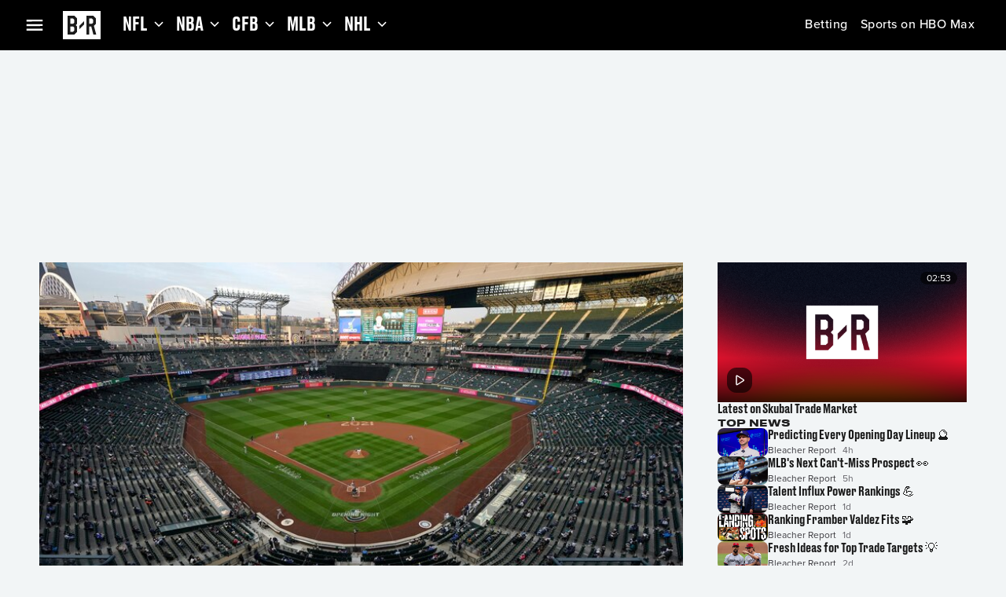

--- FILE ---
content_type: application/javascript; charset=UTF-8
request_url: https://bleacherreport.com/_next/static/chunks/6662-9217a3f9d7ac35e0.js
body_size: 10880
content:
"use strict";(self.webpackChunk_N_E=self.webpackChunk_N_E||[]).push([[6662],{6162:function(e,t,n){n.d(t,{J:function(){return _}});var i=n(90991),a=n(72163),l=n(84336),d=n(60901),o=n(72357),r=n(51370),s=n(4863),c=n(38928),u=n(24456),v=n(31227);let p=(0,a.memo)(e=>{let{content:t=""}=e,n=(0,a.useRef)(null),[l,d]=(0,a.useState)("");return(0,a.useEffect)(()=>{let e=function(e){let t=document.createElement("textarea");return t.innerHTML=e,t.value}(t);d((0,o.C$s)(e))},[t]),(0,a.useEffect)(()=>{let e="bluesky-embed-script";if(document.getElementById(e))return;let t=document.createElement("script");t.id=e,t.src="https://embed.bsky.app/static/embed.js",t.setAttribute("async","true"),t.charset="utf-8",document.head.appendChild(t)},[]),(0,i.jsx)("div",{ref:n,dangerouslySetInnerHTML:{__html:l}})},(e,t)=>e.content===t.content),m={p:e=>{let{children:t,...n}=e;return(0,i.jsx)(l.Z,{...n,variant:"bp_small__body__article__medium",component:"p",whiteSpace:"pre-line",sx:{whiteSpace:"normal",wordWrap:"break-word",wordBreak:"break-word"},children:t})}},_=e=>{var t,n,a,l,_,g,h,b,x,f,y;let{id:j,content:w,contentType:k,aspectRatio:A,onClick:R,readyToAdvertise:C,...I}=e,M=(0,o.aZV)();if(!k||!w)return(0,i.jsx)(i.Fragment,{});switch(k){case"html":case"spacer":case"iframe":case"embed":{let e=null!==(t=w.html)&&void 0!==t?t:"",n=e.includes("bluesky-embed")||e.includes("bsky"),a=e.includes("instagram")||e.includes("facebook");return(0,i.jsx)(d.Z,{id:j,px:{bp_01:M.vars.dimensions.padding__3xl,bp_04:M.vars.dimensions.padding__xl},maxWidth:{bp_05:a?"63rem":"100%"},width:"100%",children:n?(0,i.jsx)(p,{content:e}):(0,i.jsx)(o.FZl,{htmlString:e,componentMap:m})})}case"heading":return(0,i.jsx)(d.Z,{id:j,px:{bp_01:M.vars.dimensions.padding__3xl,bp_04:M.vars.dimensions.padding__xl},maxWidth:{bp_05:"63rem"},width:"100%",children:(0,i.jsx)(o.FZl,{htmlString:null!==(n=w.html)&&void 0!==n?n:"",componentMap:m})});case"paragraph":return(0,i.jsx)(d.Z,{id:j,maxWidth:{bp_05:"63rem"},width:"100%",textAlign:"left",children:(0,i.jsx)(o.FZl,{htmlString:null!==(a=w.html)&&void 0!==a?a:"",componentMap:m})});case"quote":{let e=null===(l=w.html)||void 0===l?void 0:l.replace(/<p>/g,"<blockquote>").replace(/<\/p>/g,"</blockquote>");return(0,i.jsx)(d.Z,{id:j,maxWidth:{bp_05:"63rem"},width:"100%",sx:{py:{bp_01:M.vars.dimensions.padding__xl},px:{bp_01:M.vars.dimensions.padding__xl,bp_03:M.vars.dimensions.padding__8xl}},children:(0,i.jsx)(o.FZl,{htmlString:null!=e?e:"",componentMap:m})})}case"list":return(0,i.jsx)(d.Z,{id:j,maxWidth:{bp_05:"63rem"},width:"100%",sx:{px:{bp_01:M.vars.dimensions.padding__xl,bp_03:M.vars.dimensions.padding__3xl}},children:(0,i.jsx)(o.FZl,{htmlString:null!==(_=w.html)&&void 0!==_?_:"",componentMap:m})});case"ad":return(0,i.jsx)(r.Ad,{id:j,renderer:s._,slotId:null===(g=w.ad)||void 0===g?void 0:g.domId,adPosition:null===(h=w.ad)||void 0===h?void 0:h.position,sellAd:!!C,lazy:!1,sx:{minHeight:{bp_01:"250px"}}},j);case"recommendations":return!!(null===(b=w.recommendations)||void 0===b?void 0:b.length)&&(0,i.jsx)(o._wJ,{id:j,header:"TOP NEWS",sx:{display:{bp_04:"none"},py:{bp_01:M.vars.dimensions.padding__lg,bp_02:M.vars.dimensions.padding__4xl},width:"100%"},titleComponent:"h2",children:null===(x=w.recommendations)||void 0===x?void 0:x.map((e,t)=>{var n;return(0,i.jsx)(c.L,{onClick:R,article:e,id:"".concat(j,"/").concat(e.id),sx:{alignItems:"center"},mediaWidth:{bp_01:256},"data-analytics-target-text":null===(n=e.title)||void 0===n?void 0:n.toLowerCase(),"data-analytics-element-action":"top news","data-analytics-content-id":e.contentID,"data-analytics-content-type":v.WL[e.type],"data-analytics-module-id":e.id},e.id)})});default:return(0,i.jsx)(u.K,{id:j,content:w,aspectRatio:A,contentType:k,mediaWidth:{bp_01:390,bp_02:599,bp_03:688,bp_04:582,bp_07:802},onClick:R,copyright:null!==(y=null==w?void 0:null===(f=w.image)||void 0===f?void 0:f.accreditation)&&void 0!==y?y:"",px:{bp_01:M.vars.dimensions.padding__3xl,bp_04:M.vars.dimensions.padding__xl},...I})}}},36662:function(e,t,n){n.d(t,{ArticlePage:function(){return ex}});var i=n(90991),a=n(72163),l=n(32274),d=n(60901),o=n(17613),r=n(84336),s=n(78485),c=n(82266),u=n(66451),v=n(72357),p=n(74800),m=n(4863),_=n(88421),g=n(79147),h=n(68256),b=n(38928),x=n(24456),f=n(35356),y=n(31012),j=n(89725);let w=e=>{let[t]=(0,y.En)(),[n]=(0,y.MS)(),i=(null==n?void 0:n.appExperience)===j.oW.Domestic;return()=>{let n=e.includes(null!=t?t:"");return{isAuthorized:i&&n,roles:[]}}};var k=n(11563),A=n(74846),R=n(42769),C=n(15094),I=n(32223),M=n(42584),E=n(19316),T=n(49036),S=n(68843);let Z=e=>{let t=(0,S.Z)((0,T.VG)({options:{variables:{displayId:e}}}),{skip:!e,errorPolicy:"all"}),n=function(e){var t;if(!(null===(t=e.data)||void 0===t?void 0:t.article))return;let{statsBetOffers:n}=e.data.article;return{parsed:null==n?void 0:n.parsed}}(t),i=(0,E.D)(n);return{...t,data:t.loading?i:n,loading:t.loading||!e}};var L=n(35393),N=n(95966),O=n(41804),F=n(99457),B=n(81170),D=n(43778),P=n(6162),W=n(31227);let z=function(e){let t=arguments.length>1&&void 0!==arguments[1]?arguments[1]:{},{maxConcurrentAds:n=3,loadThreshold:i=800}=t,[l,d]=(0,a.useState)(()=>{let t=new Set;return e.slice(0,n).forEach(e=>{e.current&&t.add(e.current)}),t});return(0,a.useEffect)(()=>{let t=new IntersectionObserver(e=>{d(t=>{let a=new Set(t);e.forEach(e=>{e.isIntersecting?(a.delete(e.target),a.add(e.target)):a.delete(e.target)});let l=Math.max(n,n*Math.floor(window.innerHeight/i));return a.size>l?new Set(Array.from(a).slice(-l)):a})},{rootMargin:"".concat(i,"px 0px"),threshold:0});return e.forEach(e=>{e.current&&t.observe(e.current)}),()=>{t.disconnect()}},[e,i,n]),{shouldRenderAd:e=>l.has(e.current)}};var H=n(39166);let V={0:j.LK.AdBnrAtf05,1:j.LK.AdBnrAtf01,2:j.LK.AdRectAtf01,3:j.LK.AdRectAtf02,4:j.LK.AdRectAtf03};var U=n(53157),K=n(86031),J=n(6164),G=n(91902);let Q=(0,a.forwardRef)((e,t)=>{var n,a,l,d,o,r,s,c,u,p;let{author:m,headline:_,featuredMedia:g,created:h,breadcrumbs:b,id:y,sx:w,onClick:k,...A}=e,R=(0,U.usePathname)(),C=(0,K.O)(j.a3.Web),I=h?(0,J._3)(h,"ll"):"",{social:M}=(0,W.z$)();return(0,i.jsx)(v.yWY,{id:y,headline:_,author:null!==(s=null==m?void 0:m.name)&&void 0!==s?s:"",postDate:I,ref:t,sx:w,media:g?(0,i.jsx)(x.K,{id:"".concat(y,"/media"),noImpression:!0,onClick:k,content:g.content,contentType:g.contentType,mediaWidth:{bp_01:390,bp_02:599,bp_03:688,bp_04:582,bp_07:802},aspectRatio:null!==(c=null===(a=g.content)||void 0===a?void 0:null===(n=a.image)||void 0===n?void 0:n.aspectRatio)&&void 0!==c?c:"auto",isAboveFold:!0,loading:"eager",...A}):void 0,caption:null!==(u=null===(d=g.content)||void 0===d?void 0:null===(l=d.image)||void 0===l?void 0:l.caption)&&void 0!==u?u:"",accreditation:null!==(p=null===(r=g.content)||void 0===r?void 0:null===(o=r.image)||void 0===o?void 0:o.accreditation)&&void 0!==p?p:"",breadcrumbs:(0,i.jsx)(f._,{authorizer:C,children:(0,i.jsx)(G.O,{breadcrumbs:b})}),social:(0,i.jsx)(f._,{authorizer:C,children:(0,i.jsx)(v.mBz,{id:"".concat(y,"/social"),url:"https://bleacherreport.com".concat(R),onClick:e=>{M(e.currentTarget)},...A})}),...A})});var $=n(5622),q=n(58680),Y=n(82652);let X=(0,a.forwardRef)((e,t)=>{var n,l;let{id:d,offer:o,bettingLink:s,sx:c={},onLinkClick:u,onUpsellError:p,...m}=e,[_,g]=(0,a.useState)(null),h=(0,v.aZV)(),{systemMode:b}=(0,$.tv)(),x="dark"===b?s.logoNight:s.logo;return(0,B.t)(()=>{o.bettingPlacements.map(e=>{!e.upsellString&&p&&p("Error Upsell Text Missing For: ".concat(e.displayNameAlt))})},[]),(0,i.jsx)(v.EtS,{id:d,title:null!==(n=o.displayName)&&void 0!==n?n:"",button:(0,i.jsxs)(q.Z,{id:"".concat(d,"/betting_link"),"data-testid":"".concat(d,"/betting_link"),variant:"outline",fullWidth:!0,href:null!==(l=s.url)&&void 0!==l?l:"",ref:t,component:A.Z,sx:{textAlign:"center",display:"flex",alignItems:"center",justifyContent:"center",gap:h.dimensions.padding__xxs,flexWrap:"wrap"},onClick:u,...m,children:[s.ctaText,x?(0,i.jsx)(Y.Z,{component:"img",src:x,alt:s.ctaText,loading:"lazy",height:"3rem",width:"10rem"}):(0,i.jsx)(Y.Z,{height:"3rem",width:"10rem"})]}),footer:(0,i.jsx)(r.Z,{id:"".concat(d,"/footer"),"data-testid":"".concat(d,"/footer"),variant:"bp_large__ui__metadata__".concat(_?"medium":"small"),sx:{transition:h.transitions.create("font-size",{duration:h.transitions.duration.shorter}),overflow:"hidden",textOverflow:"ellipsis"},children:null!=_?_:o.highestBetPercentageString}),sx:c,children:o.bettingPlacements.map((e,t)=>{var n,a,l;return(0,i.jsx)(v.RPL,{id:"".concat(d,"/odd/").concat(t),"data-testid":"".concat(d,"/odd/").concat(t),top:(0,i.jsx)(v.Z8u,{id:"".concat(d,"/odd/").concat(t,"/team"),logo:null!==(n=e.logo)&&void 0!==n?n:"",name:null!==(a=e.displayNameAlt)&&void 0!==a?a:""}),bottom:null!==(l=e.line)&&void 0!==l?l:"",onMouseOver:()=>g((null==e?void 0:e.upsellString)||null),onMouseOut:()=>g(null)},t)})})});var ee=n(18786),et=n(79987),en=n(62393),ei=n(75725);let ea=e=>{var t,n,l,o,s,c,u;let{betting:p,bettingLink:m,id:_}=e,g=(0,v.aZV)(),[h,b]=null!==(t=null==p?void 0:p.headerPlacements)&&void 0!==t?t:[],{social:x,impression:f}=(0,W.z$)(),y=(0,a.useRef)(null);(0,v.Q6E)(y,e=>{x(e,{activity:{action:et.Q8.BETTING_IMPRESSION}}),f(e)},{threshold:.7,impressionDelay:1e3,once:!0});let j=e=>{x(e.currentTarget,{activity:{action:et.Q8.BETTING_CLICK}})},w=e=>{(0,ei.R_)({classification:en.ge.INITIALIZATION,message:e,scope:en.H4.RECOVERABLE,viewName:"Betting"})};return(0,i.jsx)(i.Fragment,{children:(null==p?void 0:p.offers.length)&&(0,i.jsx)(d.Z,{pb:g.vars.dimensions.padding__md,children:(0,i.jsx)(ee.i,{id:_,header:(0,i.jsx)(v.QGm,{subtitle:(0,i.jsx)(r.Z,{variant:"bp_large__body__body__small",children:p.description}),home:h&&(0,i.jsx)(v.l31,{id:"".concat(_,"/team"),logo:null!==(n=h.logo)&&void 0!==n?n:"",name:null!==(l=h.displayNameAlt)&&void 0!==l?l:"",color:null!==(o=h.color)&&void 0!==o?o:""}),visitor:b&&(0,i.jsx)(v.l31,{id:"".concat(_,"/team"),logo:null!==(s=b.logo)&&void 0!==s?s:"",name:null!==(c=b.displayNameAlt)&&void 0!==c?c:"",color:null!==(u=b.color)&&void 0!==u?u:"",alignment:v.fqI.Right})}),children:p.offers.map((e,t)=>(0,i.jsx)(X,{id:"".concat(_,"/").concat(t),ref:y,offer:e,bettingLink:m,onUpsellError:w,onLinkClick:j,"data-analytics-element-action":"betting_link","data-analytics-content-type":"BETTING_LINK","data-analytics-entity-id":e.partner,sx:{flex:{bp_01:g.mixins.carouselFlex(75),bp_02:g.mixins.carouselFlex(50),bp_04:g.mixins.carouselFlex(33)}}},null==e?void 0:e.displayName))})})})};var el=n(94055);let ed=e=>{let{recommendations:t,id:n,onClick:a}=e,{bottomRecommendationsDesktop:l,bottomRecommendationsMobile:s,showBottomRecommendations:c}=t,u=(0,v.aZV)(),{click:p}=(0,W.z$)(),m=e=>{a&&a(),e&&p(e.currentTarget)};return(0,i.jsxs)(i.Fragment,{children:[!!(null==l?void 0:l.length)&&(0,i.jsx)(d.Z,{display:{bp_01:"none",bp_02:"block"},children:(0,i.jsx)(ee.i,{header:(0,i.jsx)(r.Z,{variant:"bp_large__headings__header__large",component:"h2",children:"TRENDING ON B/R"}),id:"".concat(n,"/desktop_recommendations"),onPrevNavClick:m,onNextNavClick:m,prevNavProps:{"data-analytics-element-action":"prev button","data-analytics-target-text":"prev"},nextNavProps:{"data-analytics-element-action":"next button","data-analytics-target-text":"next"},"data-analytics-module-id":"bottom_rail","data-analytics-location-vertical-position":0,children:l.map((e,t)=>(0,i.jsx)(eo,{id:"".concat(n,"/desktop_recommendations/").concat(t),module:e,onClick:m,sx:{flex:{bp_01:u.mixins.carouselFlex(75),bp_03:u.mixins.carouselFlex(40),bp_04:u.mixins.carouselFlex(30),bp_05:u.mixins.carouselFlex(25)}},tag:e.tag,"data-analytics-location-vertical-position":0,"data-analytics-content-id":e.content.analyticsContentId,"data-analytics-module-id":"bottom_rail","data-analytics-target-text":e.title.toLowerCase(),"data-analytics-location-position":t,"data-analytics-element-action":"trending on b/r","data-analytics-content-type":W.WL[e.type],mediaWidth:{bp_01:600,bp_02:271},titleComponent:"h3"},e.id))})}),c&&!!(null==s?void 0:s.length)&&(0,i.jsxs)(o.Z,{id:"".concat(n,"/mobile_recommendations"),gap:u.vars.dimensions.padding__xl,display:{bp_01:"flex",bp_02:"none"},children:[(0,i.jsx)(r.Z,{variant:"bp_large__headings__header__large",component:"h2",children:"TRENDING ON B/R"}),s.map((e,t)=>(0,i.jsx)(eo,{id:"".concat(n,"/mobile_recommendations/").concat(e.id),module:e,onClick:m,tag:e.tag,"data-analytics-target-text":e.title.toLowerCase(),"data-analytics-location-position":t,"data-analytics-location-vertical-position":0,"data-analytics-element-action":"trending on b/r","data-analytics-content-id":e.content.analyticsContentId,"data-analytics-module-id":"bottom_rail","data-analytics-content-type":W.WL[e.type],mediaWidth:{bp_01:600,bp_02:271},titleComponent:"h3"},e.id))]})]})},eo=(0,s.ZP)(el.f)(e=>{let{theme:t}=e;return{padding:0,[t.breakpoints.up("bp_01")]:{borderRadius:"0"},background:"transparent","& .MuiCardActionArea-root > .MuiStack-root":{flexDirection:"column",gap:t.dimensions.padding__md,flexBasis:"unset","& .MuiBox-root":{flexBasis:"unset"},"& .MuiCardContent-root":{gap:0},'& [id$="/overline/source" i]':{display:"none"},'& [id$="/description"]':{display:"none"}}}});var er=n(40054);let es=e=>{let{id:t,slideRefs:n,offset:a=0,beforeScroll:l,...d}=e,o=(0,U.usePathname)(),{scrollToNext:r,scrollToPrevious:s,currentSlide:c}=(0,v.kBX)(n,{behavior:"smooth",offset:a,beforeScroll:l}),{click:u}=(0,W.z$)();function p(e,t){var i;let a=arguments.length>2&&void 0!==arguments[2]?arguments[2]:0;"previous"===t?s():"next"===t&&r();let l=null===(i=n[a])||void 0===i?void 0:i.current;u(e.currentTarget,{targetURI:"".concat(o,"#").concat(null==l?void 0:l.id)})}return(0,i.jsxs)(er.Z,{variant:"loud",id:t,children:[(0,i.jsx)(q.Z,{id:"".concat(t,"/previous"),disabled:0===c,onClick:e=>p(e,"previous",c),startIcon:(0,i.jsx)(v.Y4O,{}),...d,children:"Previous"}),(0,i.jsx)(q.Z,{id:"".concat(t,"/next"),disabled:(null!=c?c:-1)>=n.length-1,onClick:e=>p(e,"next",c),endIcon:(0,i.jsx)(v.LZ3,{}),...d,children:"Next"})]})};var ec=n(94972),eu=n(97879);let ev=e=>{let{canClose:t=!0,visibleDuration:n=5e3,scrollOffset:a=50,children:l,slotId:o,adRef:r,adPosition:s,sellAd:c=!1,id:u}=e,{isVisible:p,dismiss:m}=(0,eu.I)({slotId:o,scrollOffset:a,visibleDuration:n,adRef:r,adPosition:s,sellAd:c});return(0,i.jsx)(ep,{id:u,"data-testid":u,height:p?"auto":0,visibility:p?"visible":"hidden",children:(0,i.jsxs)(d.Z,{position:"relative",children:[t&&(0,i.jsx)(em,{onClick:m,"data-testid":"close-ad",children:(0,i.jsx)(v.FBB,{})}),l]})})},ep=(0,s.ZP)(d.Z)({display:"flex",justifyContent:"center",left:0,right:0,width:"100%"}),em=(0,s.ZP)(ec.Z)({position:"absolute",right:"-3rem",top:"-3rem"});var e_=n(26935);let eg=()=>{let e=(0,v.aZV)();return(0,i.jsxs)(d.Z,{pb:e.vars.dimensions.padding__md,children:[(0,i.jsx)(ee.i,{id:"id/article/statsBetOffers_skeleton",header:(0,i.jsx)(e_.Z,{variant:"rounded",height:"2.4rem",width:"30%"}),children:[,,,].fill(void 0).map((t,n)=>(0,i.jsx)(e_.Z,{variant:"rounded",width:"37.8rem",height:"23.6rem",sx:{borderRadius:e.vars.dimensions.medium__cards__radius,bgcolor:e.vars.palette.surface__level_2.mainChannel,flex:{bp_01:e.mixins.carouselFlex(75),bp_02:e.mixins.carouselFlex(50),bp_04:e.mixins.carouselFlex(33)}}},"id/article/statsBetOffers_skeleton_card_".concat(n)))}),(0,i.jsx)(e_.Z,{variant:"text",sx:{marginTop:e.vars.dimensions.padding__sm}})]})},eh=(0,O.M)([O.P.HIDE_ARTICLE_VIDEO_RECOMMENDATIONS]),eb=(0,p.default)(()=>Promise.resolve().then(n.bind(n,51370)).then(e=>e.Ad),{loadableGenerated:{webpack:()=>[51370]},ssr:!1}),ex=e=>{var t,n,s,p,x,I,E,T,S,O,D,U,K;let{data:J,recommendedContent:G,isChannelNavBar:$=!1,slug:q}=e,{adsConfig:Y,tags:X,displayId:ee,trendingRank:et}=J,[en]=(0,y.ah)(),ei=(0,v.aZV)(),el=(0,l.Z)(ei.breakpoints.down("bp_04")),[eo]=(0,y.Dj)(),er=(0,c.t)();(0,h.d)({id:J.uuid,description:null!==(T=J.title)&&void 0!==T?T:"article",type:"article",sections:[J.featuredMedia?"featured media":"",J.slides&&J.slides.length>0?"slide":""].filter(e=>e.length>0)}),(0,L.O)({contentId:J.uuid,scrollType:L.g.QUARTILE});let es=null==ee?void 0:ee.toString(),{adBuilder:ec,slides:eu}=function(e,t){let n=arguments.length>2&&void 0!==arguments[2]?arguments[2]:j.DY.Article,i=arguments.length>3?arguments[3]:void 0;return(0,a.useMemo)(()=>{if(!Object.keys(t).length)return{slides:e};let a=structuredClone(e);return a.length>1?function(e,t,i){var a;let{initialIndex:d,step:o}=null!==(a=null==i?void 0:i.inFeedAds)&&void 0!==a?a:{initialIndex:0,step:1},r=new H.U(V,t,n);r.buildAd(),r.buildAd();for(let t=d,n=e.length;t<n;t+=o){let n=e[t];r.buildAd();let i=l(r.getAll().at(-1));n.ad=i}return{slides:e,adBuilder:r}}(a,t,null==i?void 0:i.slideShow):function(e,t,i){var a,d,o,r;let s=null!==(d=null==i?void 0:null===(a=i.inFeedAds)||void 0===a?void 0:a.wordCount)&&void 0!==d?d:[100,200],c=e[0],u=[],v=new H.U(V,t,n);v.buildAd(),v.buildAd();let p=0;for(let e=0,t=c.elements.length;e<t;e++){let t=c.elements[e],n=s[Math.min(v.size()-2,1)];if(p+=null!==(r=null===(o=t.content)||void 0===o?void 0:o.wordCount)&&void 0!==r?r:0,u.push(t),p<n)continue;v.buildAd();let i=l(v.getAll().at(-1));p=0,u.push(i)}return c.elements=u,{slides:e,adBuilder:v}}(a,t,null==i?void 0:i.article)},[e,t,i]);function l(e){return{content:{ad:e},contentType:"ad"}}}(J.slides,null!==(S=null==Y?void 0:Y.adSchema)&&void 0!==S?S:{},"".concat(j.DY.Article,"-").concat(es),en.AD_DISTRIBUTION),ev=(0,a.useMemo)(()=>null==ec?void 0:ec.getOne(j.LK.AdBnrAtf01),[ec]),ep=(0,a.useMemo)(()=>null==ec?void 0:ec.getOne(j.LK.AdBnrAtf05),[ec]),em=function(e,t,n){var i,l,d,o,r;let s=null==t?void 0:t.recommendations,c=null!==(r=null==s?void 0:null===(i=s.articles)||void 0===i?void 0:i.map(e=>e.article))&&void 0!==r?r:[],u=null==s?void 0:null===(l=s.videos)||void 0===l?void 0:l.map(e=>{var t;return null==e?void 0:null===(t=e.video)||void 0===t?void 0:t.content}),v=e.length>1?e.length:null===(d=e[0])||void 0===d?void 0:d.elements.length,p=null==u?void 0:u.slice(0,10),m=null==c?void 0:c.slice(0,5),_=new Set(m.filter(e=>x(e.content)).map(e=>{var t;return null==e?void 0:null===(t=e.content)||void 0===t?void 0:t.slug}));n&&_.add(n);let g=null==t?void 0:null===(o=t.bottomRailRecommendations)||void 0===o?void 0:o.filter(e=>{var t,n,i;return x(null===(t=e.contentModule)||void 0===t?void 0:t.content)&&!_.has(null===(i=e.contentModule)||void 0===i?void 0:null===(n=i.content)||void 0===n?void 0:n.slug)}).map(e=>e.contentModule),h=(0,a.useMemo)(()=>{var e;return new Map(null==s?void 0:null===(e=s.videos)||void 0===e?void 0:e.map(e=>{var t,n;return[null==e?void 0:null===(n=e.video)||void 0===n?void 0:null===(t=n.content)||void 0===t?void 0:t._id,null==e?void 0:e.video]}))},[null==s?void 0:s.videos]),b={contentType:"recommendations",content:{recommendations:null==c?void 0:c.slice(0,3)}};function x(e){return(null==e?void 0:e.__typename)==="Article"}return{slides:(0,a.useMemo)(()=>{if(!s)return e;let t=structuredClone(e);return e.length>1?function(e){let t=Math.min(e.length-1,3);return e[t].elements.push(b),e}(t):function(e){let t=e[0],n=Math.min(null==t?void 0:t.elements.length,3);return null==t||t.elements.splice(n,0,b),e}(t)},[e]),videoRecommendations:p,sidebarRecommendations:m,bottomRecommendationsDesktop:g,bottomRecommendationsMobile:g,showBottomRecommendations:v>=4,getContentModule:function(e){return h.get(e)}}}(eu,G,null!==(O=J.slug)&&void 0!==O?O:""),e_=(0,a.useRef)(null),[ex]=(0,y._P)(),ey=ex===j.a3.Embedded&&"true"===eh.HIDE_ARTICLE_VIDEO_RECOMMENDATIONS?void 0:null==em?void 0:null===(t=em.videoRecommendations)||void 0===t?void 0:t[0],[ek,eA]=(0,a.useState)(ey),eR=em.slides,{adRefs:eC,adRefsBySlide:eI}=(0,a.useMemo)(()=>{let e=[],t=new Map;return eR.forEach((n,i)=>{var l;if((null===(l=n.ad)||void 0===l?void 0:l.content)&&0!==i){let n=a.createRef();e.push(n),t.set(i,n)}}),{adRefs:e,adRefsBySlide:t}},[eR]),{shouldRenderAd:eM}=z(eC,{maxConcurrentAds:en.AD_MAX_CONCURRENT,loadThreshold:en.AD_LOAD_THRESHOLD}),{data:eE,loading:eT}=Z(null==J?void 0:J.displayId),eS=null==eE?void 0:eE.parsed,eZ=(0,a.useRef)(null),eL=(0,a.useMemo)(()=>Array(null==eR?void 0:eR.length).fill(void 0).map(()=>a.createRef()),[]),eN=(0,v.nI6)(),eO=(0,a.useRef)(null),[eF,eB]=(0,a.useState)(null),{calculateDirection:eD}=(0,v.C7A)({downThreshold:100}),eP=(0,a.useRef)(!1);(0,u.y)(eO,e=>{eB(e.contentRect.height)});let{browse:eW,click:ez,updateApplicationState:eH}=(0,W.z$)(),eV=(0,a.useMemo)(()=>{var e,t;return null===(t=globalThis)||void 0===t?void 0:null===(e=t.document)||void 0===e?void 0:e.createElement("div")},[]);(0,B.t)(()=>(eH(),eW(),!0),[]);let{shouldRequestAds:eU}=(0,g.i)({targeting:{tags:(0,F.d)(null==X?void 0:X.map(e=>{var t;return null!==(t=null==e?void 0:e.displayName)&&void 0!==t?t:""})),pg:"article",article:es,aid:es,buzz:null!==(D=J.buzz)&&void 0!==D?D:void 0},adsConfig:Y,adBuilder:ec}),eK=e=>{ez(e.currentTarget)},eJ=(0,k.B)(),eG=w(null!==(U=null==eS?void 0:eS.bettingLegalStates)&&void 0!==U?U:[]),eQ=(0,M.vw)(1),e$=eG().isAuthorized?null==eS?void 0:eS.bettingLinkLegal:null==eS?void 0:eS.bettingLinkNonLegal;return(0,i.jsxs)(i.Fragment,{children:[(0,i.jsx)(C.t,{id:"id/article/recommended_video",ref:eQ(M.l5.RecommendedVideo),playlist:null!==(K=em.videoRecommendations)&&void 0!==K?K:[],playlistId:"".concat(es,"-rvp"),initialVideo:ey,videoPortal:eV,isSessionMetadataReady:!!et,sessionMetadata:{trendingRank:et},onNextVideoStart:function(e){eA(e)},onThumbnailClick:eK,mediaRef:e_,module:em.getContentModule(null==ey?void 0:ey._id)}),ey&&(0,i.jsx)(R.H,{id:"id/article/pinned_video",video:ek,portal:eV,ref:eO,isAboveFold:!0,onPlayerDismissed:()=>{if(ex===j.a3.Embedded){var e;null===(e=e_.current)||void 0===e||e.stop()}eB(0)},sx:{display:{bp_01:"flex",bp_04:"none"},...ex===j.a3.Embedded?{top:"0rem"}:{}},module:em.getContentModule(null==ek?void 0:ek._id),"data-analytics-content-id":null==ek?void 0:null===(n=ek.contentMetadata)||void 0===n?void 0:n.id,"data-analytics-element-action":"recommended pinned video","data-analytics-location-vertical-position":0}),(0,i.jsx)(d.Z,{minHeight:{bp_01:"0",bp_04:"25rem"},sx:{...ex===j.a3.Embedded?{pb:{bp_01:"0",bp_04:ei.vars.dimensions.padding__2xl}}:{py:{bp_01:"0",bp_04:ei.vars.dimensions.padding__2xl}}},children:!el&&!!(null==ev?void 0:ev.content)&&(0,i.jsx)(eb,{id:"".concat(ev.domId,"/article/banner_ad/").concat(ee),renderer:m._,slotId:ev.domId,adPosition:ev.position,lazy:!1,sellAd:eU},"id/article/banner_ad/".concat(ee))}),eR.length>1&&(0,i.jsx)(ej,{displayId:ee,stickyAd:ep,slideRefs:eL,getOffset:()=>{let e=$&&el&&!eP.current?2*eN:eN;return -1*((ex===j.a3.Embedded?0:e)+(null!=eF?eF:0))},beforeScroll:e=>{let t=eD(e);eP.current="down"===t},shouldRequestAds:eU,autoHeightRef:eZ,"data-analytics-element-action":"fab_slide_nav","data-analytics-content-type":W.kA.SLIDESHOW,"data-analytics-content-id":J.uuid}),(0,i.jsxs)(v.LF3,{sx:{gridRowGap:ei.vars.dimensions.padding__lg,maxWidth:"122rem"},children:[(0,i.jsxs)(v.LF3.Main,{children:[(0,i.jsx)(Q,{id:"id/article/header",ref:eL[0],headline:J.title,author:J.author,featuredMedia:J.featuredMedia,created:J.publishedDate,breadcrumbs:J.breadcrumbs,"data-analytics-entity-id":null===(s=J.primaryTag)||void 0===s?void 0:s.uuid,"data-analytics-content-type":eR.length>1?W.kA.SLIDESHOW:W.kA.INTERNAL_ARTICLE,"data-analytics-activity__action":W.eQ.CONTENT_SHARE,sx:{gridColumn:"1 / -1"}}),(0,i.jsx)(d.Z,{gridColumn:"1 / -1",sx:{pt:{bp_01:ei.vars.dimensions.padding__2xl,bp_04:"0rem"},pb:{bp_01:ei.vars.dimensions.padding__xl,bp_04:"0rem"},minHeight:{bp_01:"100px",bp_04:0}},children:el&&!!(null==ev?void 0:ev.content)&&(0,i.jsx)(eb,{id:"id/article/banner_ad/".concat(ee),renderer:m._,slotId:ev.domId,adPosition:ev.position,lazy:!1,sellAd:eU})}),(0,i.jsx)(o.Z,{gap:ei.vars.dimensions.padding__lg,sx:{marginTop:{bp_01:"0rem",bp_04:ei.dimensions.padding__3xl},gridColumn:"1 / -1"},children:eR.map((e,t)=>{var n,a,l,s,c,u,p,m,_,g,h,b;let{elements:x}=e,f=eR.length-1,y="id/article/slide/".concat(eR[t].id),j=!!(null==e?void 0:null===(n=e.ad)||void 0===n?void 0:n.content)&&0!==t,w=eI.get(t);return(0,i.jsx)(v.Ng9,{id:y,"data-analytics-content-id":e.id,"data-analytics-content-type":W.kA.SLIDESHOW,ref:0===t?void 0:eL[t],ad:j&&w?(0,i.jsx)(d.Z,{ref:w,minHeight:{bp_01:"300px"},children:eM(w)&&(0,i.jsx)(P.J,{onClick:eK,id:"".concat(y,"/ad"),contentType:"ad",content:null===(a=e.ad)||void 0===a?void 0:a.content,readyToAdvertise:eU,"data-analytics-content-id":J.uuid,"data-analytics-content-type":W.kA.SLIDESHOW},e.id)}):(0,i.jsx)(i.Fragment,{}),headline:0===t?"":e.title,subtitle:0===t?"":"".concat(t," of ").concat(f),media:0===t?(0,i.jsx)(i.Fragment,{}):(0,i.jsxs)(o.Z,{id:"".concat(y,"/featured_media"),width:"100%",children:[(0,i.jsx)(ef,{content:null===(l=e.featuredMedia)||void 0===l?void 0:l.content,contentType:null===(s=e.featuredMedia)||void 0===s?void 0:s.contentType,id:"".concat(y,"/featured_media/image"),mediaWidth:{bp_01:390,bp_02:527,bp_03:424,bp_04:577,bp_05:684},copyright:null!==(h=null===(p=e.featuredMedia)||void 0===p?void 0:null===(u=p.content)||void 0===u?void 0:null===(c=u.image)||void 0===c?void 0:c.accreditation)&&void 0!==h?h:""}),(0,i.jsx)(r.Z,{py:ei.vars.dimensions.padding__sm,id:"".concat(y,"/featured_media/caption"),variant:"bp_small__body__body__small",color:ei.vars.palette.foreground__primary.mainChannel,children:null!==(b=null===(g=e.featuredMedia)||void 0===g?void 0:null===(_=g.content)||void 0===_?void 0:null===(m=_.image)||void 0===m?void 0:m.caption)&&void 0!==b?b:""})]}),children:(0,i.jsx)(i.Fragment,{children:x.map((e,t)=>(0,i.jsx)(P.J,{onClick:eK,id:"".concat(y,"/element/").concat(t),contentType:e.contentType,content:e.content,readyToAdvertise:eU,"data-analytics-content-id":J.uuid,"data-analytics-content-type":W.kA.SLIDESHOW},t))})},e.id)})})]}),(0,i.jsx)(v.LF3.Sidebar,{top:"calc(var(--br-navbar_height, ".concat(v.inh.desktop__nav,") + ").concat(N.R4,")"),sx:{paddingLeft:ei.vars.dimensions.padding__lg,zIndex:3},children:(0,i.jsxs)(o.Z,{gap:ei.vars.dimensions.padding__3xl,children:[ey&&(0,i.jsx)(R.T,{id:"id/article/siderail/video_recommendations",portal:eV,video:ek,sx:{display:{bp_01:"none",bp_04:"block"}},isAboveFold:!0,onClick:eK,"data-analytics-content-id":null==ek?void 0:null===(p=ek.contentMetadata)||void 0===p?void 0:p.id,"data-analytics-element-action":"recommended video","data-analytics-location-vertical-position":0,"data-analytics-location-position":0,"data-analytics-module-id":"side_rail","data-analytics-target-text":null==ek?void 0:null===(x=ek.contentMetadata)||void 0===x?void 0:x.title,module:em.getContentModule(null==ek?void 0:ek._id)}),!!(null===(I=em.sidebarRecommendations)||void 0===I?void 0:I.length)&&(0,i.jsx)(v._wJ,{header:"TOP NEWS",id:"id/article/side_rail/article_recommendations",titleComponent:"h2",sx:{display:{bp_01:"none",bp_04:"flex"},overflowY:"auto",maxHeight:"calc(100vh - var(--br-navbar_height, ".concat(v.inh.desktop__nav,") - ").concat(N.HD,"px)")},children:null===(E=em.sidebarRecommendations)||void 0===E?void 0:E.map((e,t)=>{var n;return(0,i.jsx)(b.L,{id:"id/article/side_rail/article_recommendations/".concat(t),article:e,isAboveFold:!0,onClick:eK,"data-analytics-target-text":null===(n=e.title)||void 0===n?void 0:n.toLowerCase(),"data-analytics-element-action":"top news","data-analytics-location-vertical-position":1,"data-analytics-location-position":t,"data-analytics-content-id":e.content.analyticsContentId,"data-analytics-module-id":"side_rail","data-analytics-content-type":W.WL[e.type],mediaWidth:{bp_01:353,bp_03:480,bp_04:200,bp_05:260},headline:e.title},e.id)})})]})}),eR.length<=1&&!!(null==ep?void 0:ep.content)&&(0,i.jsx)(ew,{id:"".concat(ep.domId,"/stickyAd/").concat(ee),renderer:_.nL,slotId:ep.domId,adPosition:ep.position,sellAd:eU}),(0,i.jsxs)(o.Z,{gap:ei.vars.dimensions.padding__7xl,gridColumn:"1/-1",sx:{marginTop:{bp_01:ei.vars.dimensions.padding__xl,bp_02:ei.vars.dimensions.padding__3xl},px:{bp_01:ei.vars.dimensions.bp_01__layout_grid__margin,bp_02:ei.vars.dimensions.bp_02__layout_grid__margin,bp_03:ei.vars.dimensions.bp_03__layout_grid__margin,bp_04:ei.vars.dimensions.bp_04__layout_grid__margin,bp_05:0}},children:[(0,i.jsx)(f._,{authorizer:eJ,roles:[j.cH.Domestic],children:(0,i.jsxs)(d.Z,{children:[eT&&(0,i.jsx)(eg,{}),!eT&&(0,i.jsxs)(i.Fragment,{children:[(0,i.jsx)(ea,{id:"id/article/betting",betting:eS,bettingLink:e$}),e$&&(0,i.jsx)(v.MV7,{id:"id/article/betting_disclaimer",text:e$.disclaimerText,href:e$.disclaimerUrl,LinkComponent:A.Z})]})]})}),(0,i.jsx)(ed,{id:"id/article/bottom_rail",recommendations:em}),er()&&(0,i.jsx)(v.eoK,{id:"id/article/outbrain",slug:q,country:eo})]})]})]})},ef=(0,s.ZP)(x.K)(()=>({display:"block",margin:0,width:"100%"})),ey=(0,s.ZP)(d.Z)(e=>{let{theme:t}=e;return{position:"fixed",display:"flex",flexDirection:"column",alignItems:"center",justifyContent:"center",gap:t.vars.dimensions.padding__sm,width:"100%",zIndex:1100,left:0,right:0,bottom:0}}),ej=e=>{let{stickyAd:t,shouldRequestAds:n,slideRefs:l,getOffset:d,beforeScroll:o,autoHeightRef:r,displayId:s,...c}=e,p=(0,I.Qv)(),m=(0,a.useRef)(null),_=(0,a.useCallback)(e=>{if(null==e?void 0:e.contentRect){var t;null==p||p({type:D.T.BottomInsetChanged,value:null==e?void 0:null===(t=e.contentRect)||void 0===t?void 0:t.height})}},[p]);return(0,u.y)(m,_),(0,i.jsxs)(ey,{ref:m,children:[(0,i.jsx)(es,{id:"id/article/slidenav",slideRefs:l,offset:d,beforeScroll:o,...c}),!!(null==t?void 0:t.content)&&(0,i.jsx)(v.tpq,{ref:r,sx:{overflow:"visible"},children:(0,i.jsx)(eb,{id:"".concat(t.domId,"/stickyAd/").concat(s),renderer:ev,slotId:t.domId,adPosition:t.position,sellAd:n})})]})},ew=e=>{let t=(0,I.Qv)(),n=(0,a.useRef)(null),l=(0,a.useCallback)(function(e){var n,i;let a=arguments.length>1&&void 0!==arguments[1]&&arguments[1];if(!t)return;let l=null===(n=e.current)||void 0===n?void 0:n.getBoundingClientRect(),d=a?0:null!==(i=null==l?void 0:l.height)&&void 0!==i?i:250;null==t||t({type:D.T.BottomInsetChanged,value:d})},[t]);return(0,i.jsx)(eb,{...e,adContainerRef:n,onEntered:()=>l(n),onExited:()=>l(n,!0)})}},91902:function(e,t,n){n.d(t,{O:function(){return d}});var i=n(90991),a=n(72357),l=n(74846);let d=e=>{var t,n;let{breadcrumbs:d}=e,o=(0,a.aZV)(),r=d.filter(e=>!!e);return(0,i.jsx)(a.G4e,{id:"id/article/header/breadcrumbs",tags:r,LinkComponent:l.Z,logo:(null===(t=r[0])||void 0===t?void 0:t.logo)&&(0,i.jsx)(a.TrA,{id:"id/article/header/breadcrumbs/logo",src:r[0].logo.url,background:null!==(n=r[0].colorPrimary)&&void 0!==n?n:void 0,sx:{height:o.vars.dimensions.size__xl,width:o.vars.dimensions.size__xl}})})}},43778:function(e,t,n){n.d(t,{L:function(){return d},T:function(){return i}});var i,a=n(96511),l=n(83208);(i||(i={})).BottomInsetChanged="BottomInsetChanged";class d{dispatchAnalyticsEvent(e){let{event:t,...n}=e;t.eventType.includes("error")?(t.payload={...t.payload,omd:{...t.payload.omd,component:"br-nextreport"}},this._handleError(JSON.stringify({event:t,globalContext:n}))):this._handleEvent(JSON.stringify({event:t,globalContext:n})),a.kg.debug({service:l.AppServices.MobileBridge,message:"dispatchAnalyticsEvent called for ".concat(t.eventType)})}dispatchSignal(e){a.kg.debug({service:l.AppServices.MobileBridge,message:"dispatchSignal for ".concat(e.type," ").concat(JSON.stringify(e.value))}),this._handleSignal(JSON.stringify(e)),a.kg.debug({service:l.AppServices.MobileBridge,message:"dispatched signal ".concat(e.type)})}_handleEvent(e){var t,n,i,a;null===(i=window.webkit)||void 0===i||null===(n=i.messageHandlers)||void 0===n||null===(t=n.events)||void 0===t||t.postMessage(e),null===(a=window.events)||void 0===a||a.postMessage(e)}_handleError(e){var t,n,i,a;null===(i=window.webkit)||void 0===i||null===(n=i.messageHandlers)||void 0===n||null===(t=n.errors)||void 0===t||t.postMessage(e),null===(a=window.errors)||void 0===a||a.postMessage(e)}_handleSignal(e){var t,n,i,a;null===(i=window.webkit)||void 0===i||null===(n=i.messageHandlers)||void 0===n||null===(t=n.signals)||void 0===t||t.postMessage(e),null===(a=window.signals)||void 0===a||a.postMessage(e)}}},68256:function(e,t,n){n.d(t,{P:function(){return l},d:function(){return d}});var i=n(72163),a=n(32223);function l(e){let t=arguments.length>1&&void 0!==arguments[1]?arguments[1]:"title";return(null!=e?e:[]).map(e=>{var n;return null===(n=e[t])||void 0===n?void 0:n.toString()}).filter((e,t,n)=>e&&e.length>0&&n.indexOf(e)===t)}let d=function(e){let t=arguments.length>1&&void 0!==arguments[1]&&arguments[1],n=(0,a.zG)();(0,i.useEffect)(()=>{n&&e&&n.setPermutiveSchema(e,t)},[e,t])}},18786:function(e,t,n){n.d(t,{i:function(){return l}});var i=n(78485),a=n(72357);let l=(0,i.ZP)(a.lr9)(e=>{let{theme:t}=e;return{gridColumn:"1/-1",margin:0,padding:"0 ".concat(t.vars.dimensions.bp_01__layout_grid__margin),"& .carousel-header":{[t.breakpoints.up("bp_01")]:{padding:"".concat(t.vars.dimensions.bp_01__layout_grid__margin," ").concat(t.vars.dimensions.bp_01__layout_grid__margin," 0 0")},[t.breakpoints.up("bp_02")]:{padding:"".concat(t.vars.dimensions.bp_02__layout_grid__margin," ").concat(t.vars.dimensions.bp_02__layout_grid__margin," 0 0")},[t.breakpoints.up("bp_03")]:{padding:"".concat(t.vars.dimensions.bp_03__layout_grid__margin," ").concat(t.vars.dimensions.bp_03__layout_grid__margin," 0 0")},[t.breakpoints.up("bp_04")]:{padding:"".concat(t.vars.dimensions.bp_04__layout_grid__margin," ").concat(t.vars.dimensions.bp_04__layout_grid__margin," 0 0")},[t.breakpoints.up("bp_05")]:{padding:0}},[t.breakpoints.up("bp_02")]:{padding:"0 0 0 ".concat(t.vars.dimensions.bp_02__layout_grid__margin)},[t.breakpoints.up("bp_03")]:{padding:"0 0 0 ".concat(t.vars.dimensions.bp_03__layout_grid__margin)},[t.breakpoints.up("bp_04")]:{padding:"0 0 0 ".concat(t.vars.dimensions.bp_04__layout_grid__margin)},[t.breakpoints.up("bp_05")]:{margin:0,padding:0}}})},24456:function(e,t,n){n.d(t,{K:function(){return g}});var i=n(90991),a=n(72163),l=n(60901),d=n(50624),o=n(72357),r=n(31227),s=n(31012),c=n(75725);let u=function(e){let t=arguments.length>1&&void 0!==arguments[1]?arguments[1]:"data-";return Object.keys(e).reduce((n,i)=>(i.includes(t)&&(n[i]=e[i],delete e[i]),n),{})};var v=n(96511),p=n(43699),m=n(25215);let _=e=>{let{containerRef:t,aspectRatio:n,dataAttrs:r,id:s,isAboveFold:c}=e,u=null!=t?t:a.createRef(),[v,p]=(0,a.useState)(c),m=(0,d.S)(u),_=null==m?void 0:m.isIntersecting;return(0,a.useEffect)(()=>{p(!!_)},[_]),(0,i.jsx)(l.Z,{ref:u,...r,width:"100%",children:v?(0,i.jsx)(o.pUJ,{...e}):(0,i.jsx)(l.Z,{width:"300px",height:"168px",children:(0,i.jsx)(o.FMm,{id:s,aspectRatio:n,variant:"placeholder"})})})},g=e=>{var t,n,d,s,c,g;let{id:b,content:x,contentType:f,className:y,mediaWidth:j,onClick:w,copyright:k,isAboveFold:A,aspectRatio:R,noImpression:C,...I}=e,M=u(I,"data-analytics-"),E=(0,a.useRef)(null),{impression:T}=(0,r.z$)(),S=(0,p.Z)(x);(0,o.Q6E)(E,e=>T(e),{threshold:.7,impressionDelay:1e3,once:!0});let Z=C?null:E;if(!x)return(0,i.jsx)(i.Fragment,{});let{image:L,media:N,url:O}=x;if("image"===f&&L)return(0,i.jsx)(l.Z,{ref:Z,...M,width:"100%",children:(0,i.jsx)(o.pUJ,{id:"".concat(b,"/image_media"),src:null!==(t=null==L?void 0:L.url)&&void 0!==t?t:"",media:o.xje,borderRadius:0,className:y,alt:null!==(n=null==L?void 0:L.alt)&&void 0!==n?n:"",mediaWidth:j,isAboveFold:A,copyright:k,aspectRatio:R,...I})});if("video"===f&&N)return(0,i.jsx)(l.Z,{ref:Z,...M,width:"100%",children:(0,i.jsx)(o.pUJ,{id:"".concat(b,"/video_media"),borderRadius:0,onClick:w,media:m.d,mediaWidth:j,className:y,video:N,playable:S,isAboveFold:A,aspectRatio:"16/9",...I,overlay:(0,i.jsx)(o.AcR,{playable:S,id:"".concat(b,"/video/").concat(N.analyticsContentId,"/overlay"),headline:null!==(s=null===(d=N.contentMetadata)||void 0===d?void 0:d.title)&&void 0!==s?s:N.title,titleComponent:"span"})})});if("youtube"===f&&O)return(0,i.jsx)(_,{id:"".concat(b,"/embed_media"),borderRadius:0,onClick:w,media:o.xF8,url:O,containerRef:Z,className:y,aspectRatio:"16/9",title:"YouTube Video",isAboveFold:A,...I});if("twitter"===f){let e=function(e){try{let t=new URL(e).pathname.split("/").filter(e=>e).at(-1)||"";return t||v.kg.warn({service:"TwitterEmbed",message:"Failed to extract tweet ID from URL",metadata:{url:e}}),t}catch(e){return v.kg.error(e),""}}(null!==(c=x.url)&&void 0!==c?c:"");return(0,i.jsx)(h,{ref:Z,id:b,tweetId:e,...I,dataAttrs:M})}return"iframe"===f?(0,i.jsx)(l.Z,{ref:Z,...M,width:"100%",children:(0,i.jsx)(o.FZl,{htmlString:null!==(g=null==x?void 0:x.html)&&void 0!==g?g:""})}):(0,i.jsx)(i.Fragment,{})},h=(0,a.forwardRef)((e,t)=>{let{id:n,tweetId:r,dataAttrs:u,...v}=e,[p]=(0,s.uj)(),m=(0,a.useRef)(null);(0,a.useImperativeHandle)(t,()=>m.current,[]);let _=(0,d.S)(m,{rootMargin:"800px"}),[g,h]=(0,a.useState)(void 0);return(0,a.useEffect)(()=>{var e,t,n;p&&(null==_?void 0:_.isIntersecting)&&!g&&(null===(n=globalThis)||void 0===n?void 0:null===(t=n.twttr)||void 0===t?void 0:null===(e=t.widgets)||void 0===e?void 0:e.createTweet)&&h(()=>{var e,t,n;return null===(n=globalThis)||void 0===n?void 0:null===(t=n.twttr)||void 0===t?void 0:null===(e=t.widgets)||void 0===e?void 0:e.createTweet})},[null==_?void 0:_.isIntersecting,p]),(0,i.jsx)(l.Z,{ref:m,...u,width:"100%",children:(0,i.jsx)(o.pUJ,{id:"".concat(n,"/x_media"),media:o.iCi,postId:r,createTweet:g,onError:c.P,...v,aspectRatio:"unset",fallBackAspectRatio:"3/2"})})})}}]);

--- FILE ---
content_type: application/javascript; charset=UTF-8
request_url: https://bleacherreport.com/_next/static/chunks/3874-dca11b8d46a353fa.js
body_size: 2136
content:
"use strict";(self.webpackChunk_N_E=self.webpackChunk_N_E||[]).push([[3874],{51370:function(e,t,n){n.r(t),n.d(t,{Ad:function(){return u}});var i=n(90991),r=n(72163),s=n(60901);let u=(0,r.forwardRef)((e,t)=>{let{id:n,slotId:u,renderer:l,adPosition:o,sellAd:a,className:d,adContainerRef:c,...f}=e,h=(0,r.useRef)(null);return(0,r.useImperativeHandle)(t,()=>h.current,[]),(0,i.jsx)(l,{id:n,slotId:u,...f,adRef:h,adPosition:o,sellAd:a,className:"br-ad ".concat(null!=d?d:""),children:(0,i.jsx)(s.Z,{ref:c,display:"flex",alignItems:"center",minHeight:"inherit",mx:"auto",textAlign:"center",children:(0,i.jsx)(s.Z,{ref:h,flexGrow:"1",width:"100%",id:u,"data-testid":"".concat(n,"/ad")})})})})},4863:function(e,t,n){n.d(t,{_:function(){return f}});var i=n(90991),r=n(72163),s=n(60901),u=n(50624),l=n(32223),o=n(3760),a=n(20555),d=n(96511),c=n(83208);let f=e=>{let{id:t,children:n,height:f,slotId:h,lazy:v=!0,sellAd:p,adPosition:g,adRef:b,...m}=e,_=(0,l.zG)(),[x,y]=(0,r.useState)(()=>!1===v),A=(0,r.useRef)(null),k=(0,u.S)(A);return!function(e,t,n){let i=(0,l.zG)(),{width:s}=(0,o.i)(),f=(0,r.useRef)(!0),h=(0,r.useRef)(!1),v=(0,u.S)(e,{}),p=null==v?void 0:v.isIntersecting;function g(e){n&&(null==i||i.refreshAd(e)),n&&d.kg.debug({service:c.AppServices.NextJS,name:"RefreshOnWindowResize",message:"refreshed ".concat(e)})}(0,a.b)(()=>{f.current||(p?g(t):h.current=!0),f.current=!1},[s],400),(0,r.useEffect)(()=>{!f.current&&n&&p&&h.current&&(d.kg.debug({service:c.AppServices.NextJS,name:"RefreshOnWindowResize",message:"lazy refresh ".concat(t," (previously resized)")}),g(t),h.current=!1)},[p,n])}(A,h,x),(0,r.useEffect)(()=>{!x&&(null==k?void 0:k.isIntersecting)&&y(!0)},[null==k?void 0:k.isIntersecting]),(0,r.useEffect)(()=>{if(_&&x&&p)return _.requestAd(g,h),()=>{null==_||_.destroySlots([h])}},[_,x,p,h]),(0,i.jsx)(s.Z,{id:t,minHeight:null!=f?f:{bp_01:"100px",bp_04:"250px"},...m,"data-testid":t,ref:A,children:n})}},88421:function(e,t,n){n.d(t,{nL:function(){return d}});var i=n(90991);n(72163);var r=n(60901),s=n(78485),u=n(74418),l=n(94972),o=n(72357),a=n(97879);let d=e=>{let{canClose:t=!0,visibleDuration:n=5e3,scrollOffset:s=50,anchor:u="bottom",anchorOffset:l=0,children:d,height:h={bp_01:"10rem",bp_02:"25rem"},slotId:v,id:p,adRef:g,sellAd:b=!1,adPosition:m,..._}=e,{isVisible:x,dismiss:y}=(0,a.I)({slotId:v,scrollOffset:s,visibleDuration:n,adRef:g,adPosition:m,sellAd:b});return(0,i.jsx)(c,{sx:{minHeight:h,[u]:l},direction:"bottom"===u?"up":"down",in:x,id:p,"data-testid":p,..._,children:(0,i.jsx)(r.Z,{justifyContent:"center",display:"flex",sx:{left:0,right:0},children:(0,i.jsxs)(r.Z,{position:"absolute",children:[t&&(0,i.jsx)(f,{onClick:y,children:(0,i.jsx)(o.FBB,{})}),d]})})})},c=(0,s.ZP)(u.Z)({position:"fixed",width:"100%",alignItems:"flex-end","z-index":1100}),f=(0,s.ZP)(l.Z)({position:"absolute",right:"-3rem",top:"-3rem"})},79147:function(e,t,n){n.d(t,{i:function(){return o}});var i=n(72163),r=n(32223),s=n(31012),u=n(89725),l=n(86031);let o=e=>{let{adsConfig:t,targeting:n,adBuilder:o,shouldResetOnUnmount:a=!0}=e,d=(0,r.zG)(),c=function(e){var t,n,i;let r=(0,l.O)(u.a3.Web),o=null===(i=globalThis)||void 0===i?void 0:null===(n=i.document)||void 0===n?void 0:null===(t=n.referrer)||void 0===t?void 0:t.includes("cnn.com"),a=!r().isAuthorized,[d]=(0,s.MS)();return{cnn:o,app:a,hbg:(null==d?void 0:d.appExperience)===u.oW.Domestic?"US":"EU",...e}}(n),[f,h]=(0,i.useState)(!1);return(0,i.useEffect)(()=>{var e;if(d&&o&&t)return d.configure(structuredClone(t.adFuelConfiguration),t.registry),d.setPageTargeting(c),d.setSignalData(null!==(e=null==c?void 0:c.tags)&&void 0!==e?e:""),h(!0),()=>{a&&(null==d||d.removePageTargeting(Object.keys(c)),null==d||d.reset())}},[d,o,t]),{shouldRequestAds:f,reset:(0,i.useCallback)(()=>{h(!1)},[])}}},97879:function(e,t,n){n.d(t,{I:function(){return a}});var i=n(72163),r=n(47366),s=n(72357),u=n(96511),l=n(83208),o=n(32223);function a(e){let{slotId:t,visibleDuration:n,scrollOffset:a,adRef:d,sellAd:c,adPosition:f}=e,[h,v]=(0,i.useState)(!1),[p,g]=(0,i.useState)(!1),[b,m]=(0,i.useState)(!1),{top:_,removeListener:x}=(0,s.ja1)({}),y=(0,o.zG)();function A(){v(!1)}let k=(0,i.useCallback)(e=>{let{detail:t}=e;u.kg.debug({service:l.AppServices.NextJS,name:"sticky ad",message:"handleStickyRendered, valid response ".concat(!t.empty)}),t.empty?A():m(!0)},[]);return(0,r.l)(()=>A(),p?n:void 0),(0,i.useEffect)(()=>{let e=d.current;return null==e||e.addEventListener("GPTRenderComplete",k,!0),()=>{null==e||e.removeEventListener("GPTRenderComplete",k)}},[t]),(0,i.useEffect)(()=>{if(y&&c)return y.requestAd(f,t),()=>{null==y||y.destroySlots([t])}},[c,y,t]),(0,i.useEffect)(()=>{!p&&!(_<a)&&y&&b&&(x(),v(!0),g(!0))},[_,t,y,b]),{isVisible:h,dismiss:A}}},86031:function(e,t,n){n.d(t,{O:function(){return r}});var i=n(31012);let r=e=>{let[t]=(0,i._P)();return()=>({isAuthorized:t===e,roles:[e]})}},39166:function(e,t,n){n.d(t,{U:function(){return f}});var i=n(90779),r=n(10561),s=n(99502),u=n(19866),l=new WeakMap,o=new WeakMap,a=new WeakMap,d=new WeakMap,c=new WeakMap;class f{buildAd(e){let t=this.getAdPosition(this.size());(0,i._)(this,a).push({...e,type:"Ad",position:t,domId:this.getDomId(t),content:(0,i._)(this,d)[t]})}getDomId(e){let t="".concat(e,"-").concat(++(0,u._)(this,o).value[e]);return(0,i._)(this,c)?"".concat((0,i._)(this,c),"-").concat(t):t}getAdPosition(e){let t=Math.min(Object.keys((0,i._)(this,l)).length-1,e);return(0,i._)(this,l)[t]}size(){return(0,i._)(this,a).length}groupByAttribute(e){return(0,i._)(this,a).reduce((t,n)=>{var i;if(!n.content)return t;let r=null!==(i=n[e])&&void 0!==i?i:"default";return Array.isArray(t[r])||(t[r]=[]),t[r].push(n),t},{})}buildForAdFuel(){return(0,i._)(this,a).reduce((e,t)=>(t.content&&(Array.isArray(e[t.position])||(e[t.position]=[]),e[t.position].push(t.domId)),e),{})}getOne(){var e;let t=arguments.length>0&&void 0!==arguments[0]?arguments[0]:(0,i._)(this,l)[0],[n]=null!==(e=this.groupByAttribute("position")[t])&&void 0!==e?e:[];return n}getAll(e){return e?this.groupByAttribute("position")[e]:(0,i._)(this,a)}constructor(e,t={},n=""){(0,r._)(this,l,{writable:!0,value:void 0}),(0,r._)(this,o,{writable:!0,value:void 0}),(0,r._)(this,a,{writable:!0,value:void 0}),(0,r._)(this,d,{writable:!0,value:void 0}),(0,r._)(this,c,{writable:!0,value:void 0}),(0,s._)(this,a,[]),(0,s._)(this,l,e),(0,s._)(this,d,t),(0,s._)(this,c,n),(0,s._)(this,o,Object.values((0,i._)(this,l)).reduce((e,t)=>(e[t]=0,e),{}))}}},50619:function(e,t,n){n.d(t,{y:function(){return i.y}}),n(90991),n(72163);var i=n(33637)},33637:function(e,t,n){n.d(t,{y:function(){return r}});var i=n(32223);function r(e,t){let n=(0,i.om)(),r=null==n?void 0:n.getLabsDecision(e);return{isEnabled:null==r?void 0:r.isEnabled(),config:null==r?void 0:r.getConfig(t)}}}}]);

--- FILE ---
content_type: application/javascript; charset=UTF-8
request_url: https://bleacherreport.com/_next/static/chunks/4195-f40f94ba34e41930.js
body_size: 5104
content:
"use strict";(self.webpackChunk_N_E=self.webpackChunk_N_E||[]).push([[4195],{2771:function(e,n,o){o.d(n,{v:function(){return p}});var l=o(90991),t=o(72163),i=o(84336),r=o(72357),a=o(62297),d=o.n(a),s=o(54718),u=o(13169),c=o(95966),v=o(19025),m=o(31512),_=o(31687),g=o(76638);let p=e=>{var n,o,a,p,h,f,x,b,y,C,j,G,S,k,Z,w,T,E,P;let{id:A,event:I,isScoreboard:M=!1,sx:L={},component:z=r.ugU}=e,W=(0,r.aZV)(),{isMobile:D}=(0,r.BIM)(),N=(0,t.useMemo)(()=>{var e;let n=null!==(e=null==I?void 0:I.gameEndDate)&&void 0!==e?e:null==I?void 0:I.gameDate;return n?d()(n).format("MMM D"):""},[null==I?void 0:I.gameEndDate,null==I?void 0:I.gameDate]),O=(null==I?void 0:I.status)===c.XI.Complete,R=(null==I?void 0:I.status)===c.XI.Closed,B=(null==I?void 0:I.status)===c.XI.Live,F=(null==I?void 0:I.status)===c.XI.Scheduled,V=B&&(!!(null==I?void 0:null===(n=I.progress)||void 0===n?void 0:n.playPeriod)||!!(null==I?void 0:null===(o=I.progress)||void 0===o?void 0:o.round))&&(I.sport!==s.V3.Tennis.toLocaleLowerCase()||!D),Q=O||B||R,{component:U,href:X}=(0,u.o)({gamecastUrl:null==I?void 0:I.gamecastUrl,sport:null==I?void 0:I.sport}),q=!M&&(O||R),H=(null!==(k=null==I?void 0:null===(p=I.participants)||void 0===p?void 0:null===(a=p.entries)||void 0===a?void 0:a.length)&&void 0!==k?k:0)>0;return(0,l.jsx)(z,{id:A,component:U,href:X,moneyline:F&&(null==I?void 0:I.odds)?null==I?void 0:I.odds:"",sx:L,status:(0,l.jsx)(m.q,{id:"".concat(A,"/status"),status:null!==(Z=null==I?void 0:I.status)&&void 0!==Z?Z:"",gameDate:null!==(w=null==I?void 0:I.gameDate)&&void 0!==w?w:"",network:null!==(T=null==I?void 0:null===(h=I.progress)||void 0===h?void 0:h.network)&&void 0!==T?T:"",playPeriod:null!==(E=null==I?void 0:null===(f=I.progress)||void 0===f?void 0:f.playPeriod)&&void 0!==E?E:""}),playPeriod:V&&(0,l.jsx)(v.W,{game:I,league:null!==(P=null==I?void 0:I.league)&&void 0!==P?P:""}),outs:(null==I?void 0:null===(x=I.gameState)||void 0===x?void 0:x.outs)&&(0,l.jsx)(r.JAP,{outs:I.gameState.outs}),inning:(null==I?void 0:null===(b=I.progress)||void 0===b?void 0:b.inningPhase)&&(0,l.jsx)(r.pWh,{phase:I.progress.inningPhase,isTopInning:"Top"===I.progress.inningPhase}),runners:(null==I?void 0:null===(y=I.gameState)||void 0===y?void 0:y.runners)&&(0,l.jsx)(r.H4o,{first:I.gameState.runners.first,second:I.gameState.runners.second,third:I.gameState.runners.third}),endDate:(O||R)&&(0,l.jsx)(i.Z,{id:"".concat(A,"/end_date"),variant:M?"bp_small__ui__metadata__medium":"bp_small__body__body__medium",color:W.vars.palette.foreground__tertiary.mainChannel,children:"Ended on ".concat(N)}),eventListing:(0,l.jsx)(r.wIc,{id:"".concat(A,"/event_listing"),eventName:null==I?void 0:I.name,stadium:null==I?void 0:I.subName,location:null==I?void 0:null===(j=I.nameLabels)||void 0===j?void 0:null===(C=j[0])||void 0===C?void 0:C.text,eventType:null==I?void 0:I.type}),footer:(null==I?void 0:I.gamecastInformation)&&(0,l.jsx)(r.iXe,{id:"".concat(A,"/footer"),text:I.gamecastInformation},I.id),children:H&&(null==I?void 0:null===(S=I.participants)||void 0===S?void 0:null===(G=S.entries)||void 0===G?void 0:G.map(e=>{var n,o,t,a,d,s,u,c,v,m,p;return(0,l.jsx)(r.J9r,{id:"".concat(A,"/entry/").concat(null==e?void 0:e.name),isWinner:q?null!==(d=null==e?void 0:e.isWinner)&&void 0!==d&&d:void 0,score:Q?(0,l.jsx)(_.Z,{id:"".concat(A,"/entry/").concat(null==e?void 0:e.name,"/score"),isLive:B,sport:null!==(s=null==I?void 0:I.sport)&&void 0!==s?s:"",score:M?(0,l.jsx)(i.Z,{variant:(null==e?void 0:e.isWinner)?"bp_small__ui__score__medium":"bp_small__ui__score__small",children:null!==(u=null==e?void 0:null===(o=e.values)||void 0===o?void 0:null===(n=o[0])||void 0===n?void 0:n.value)&&void 0!==u?u:""}):null!==(c=null==e?void 0:null===(a=e.values)||void 0===a?void 0:null===(t=a[0])||void 0===t?void 0:t.value)&&void 0!==c?c:"",isWinner:O||R?null!==(v=null==e?void 0:e.isWinner)&&void 0!==v&&v:void 0}):"",teamName:(0,l.jsx)(g.P,{isScoreboard:M,id:"".concat(A,"/entry/").concat(I.name),league:null!==(m=null==I?void 0:I.league)&&void 0!==m?m:"",eventEntry:null!=e?e:void 0,isWinner:O||R?null!==(p=null==e?void 0:e.isWinner)&&void 0!==p&&p:void 0})},null==e?void 0:e.number)}))})}},19025:function(e,n,o){o.d(n,{W:function(){return r}});var l=o(90991);o(72163);var t=o(72357),i=o(54718);let r=e=>{var n,o,r,a,d,s;let{league:u,game:c}=e;switch(!0){case c.sport===i.V3.Tennis.toLocaleLowerCase():return(0,l.jsx)(t.vJS,{period:null==c?void 0:null===(n=c.progress)||void 0===n?void 0:n.round,separator:(0,l.jsx)(l.Fragment,{children:"•"}),clock:null==c?void 0:null===(o=c.progress)||void 0===o?void 0:o.venue});case(null==u?void 0:u.toLocaleUpperCase())===i.V3.Nascar:return(0,l.jsx)(t.vJS,{period:null==c?void 0:null===(r=c.progress)||void 0===r?void 0:r.playPeriod,separator:(0,l.jsx)(l.Fragment,{children:"|"}),clock:null==c?void 0:null===(a=c.progress)||void 0===a?void 0:a.clock});default:return(0,l.jsx)(t.vJS,{period:null==c?void 0:null===(d=c.progress)||void 0===d?void 0:d.playPeriod,separator:(0,l.jsx)(l.Fragment,{children:"•"}),clock:null==c?void 0:null===(s=c.progress)||void 0===s?void 0:s.clock})}}},72820:function(e,n,o){o.d(n,{E:function(){return a},N:function(){return t}});var l,t,i=o(90991),r=o(72357);(l=t||(t={})).Baseball="baseball",l.Football="football",l.Tennis="tennis",l.Motorsports="motorsports";let a=e=>{let{sport:n,isRedZone:o,sx:l}=e;switch(n){case"tennis":return(0,i.jsx)(r.sZi,{fontSize:"small",sx:{...l}});case"baseball":return(0,i.jsx)(r.sZi,{fontSize:"small"});case"football":return(0,i.jsx)(r.Ib1,{fontSize:"small",fill:o?"#FF4D6D":""});default:return null}}},31512:function(e,n,o){o.d(n,{q:function(){return c}});var l=o(90991),t=o(72163),i=o(17613),r=o(84336),a=o(60901),d=o(72357),s=o(95966),u=o(6164);let c=e=>{let{id:n,status:o,gameDate:c,network:v,playPeriod:m}=e,_=(0,d.aZV)(),g=(0,t.useMemo)(()=>(0,u._3)(c),[c]),p=(0,t.useMemo)(()=>(0,u.hK)(c),[c]);switch(o){case s.XI.Scheduled:if((0,u.zk)(c)&&""!==v)return(0,l.jsxs)(i.Z,{id:n,flexDirection:"row",gap:_.vars.dimensions.size__xxs,children:[(0,l.jsx)(r.Z,{id:"id/scorecard/header/status/timenetwork",variant:"bp_small__body__body__medium_strong",color:_.vars.palette.foreground__primary.mainChannel,children:p}),(0,l.jsx)(r.Z,{variant:"bp_small__body__body__medium",color:_.vars.palette.foreground__secondary.mainChannel,children:"on"}),(0,l.jsx)(r.Z,{id:"id/scorecard/header/status/timenetwork",variant:"bp_small__body__body__medium",color:_.vars.palette.foreground__secondary.mainChannel,children:v})]});return(0,l.jsxs)(i.Z,{id:n,flexDirection:"row",gap:_.vars.dimensions.size__xxs,children:[(0,l.jsx)(r.Z,{variant:"bp_small__body__body__medium_strong",color:_.vars.palette.foreground__primary.mainChannel,children:g}),(0,l.jsx)(r.Z,{variant:"bp_small__body__body__medium",color:_.vars.palette.foreground__secondary.mainChannel,children:"@"}),(0,l.jsx)(r.Z,{id:"id/scorecard/header/status/timenetwork",variant:"bp_small__body__body__medium",color:_.vars.palette.foreground__secondary.mainChannel,children:p})]});case s.XI.Live:return(0,l.jsxs)(i.Z,{id:n,flexDirection:"row",gap:_.vars.dimensions.size__xxs,children:[(0,l.jsx)(d.gjJ,{children:"Live"}),(0,l.jsx)(d.iPy,{sx:{alignSelf:"start"},label:"Live"}),v&&(0,l.jsxs)(l.Fragment,{children:[(0,l.jsx)(r.Z,{variant:"bp_small__body__body__medium",color:_.vars.palette.foreground__secondary.mainChannel,children:"on"}),(0,l.jsx)(r.Z,{id:"id/scorecard/header/status/timenetwork",variant:"bp_small__body__body__medium",color:_.vars.palette.foreground__secondary.mainChannel,children:v})]})]});case s.XI.Closed:case s.XI.Complete:return(0,l.jsx)(r.Z,{id:n,variant:"bp_small__body__body__medium_strong",color:_.vars.palette.foreground__primary.mainChannel,children:m});default:return(0,l.jsx)(a.Z,{})}}},31687:function(e,n,o){o.d(n,{Z:function(){return r}});var l=o(90991);o(72163);var t=o(72357),i=o(72820);let r=e=>{let{id:n,periodScoresSet:o,isLive:r,sport:a,score:d,isWinner:s,condensed:u=!1}=e;return a===i.N.Tennis?(0,l.jsx)(t.eDo,{id:n,isLive:r,condensed:u,scores:o}):(0,l.jsx)(t.ZaI,{id:n,score:d,isWinner:s})}},76638:function(e,n,o){o.d(n,{P:function(){return g}});var l=o(90991),t=o(72163),i=o(84336),r=o(17613),a=o(60901),d=o(72357),s=o(54718);let u=e=>{let{id:n,url:o,size:t="2.4rem",background:i="transparent",sx:r}=e;return(0,l.jsx)(d.TrA,{id:n,src:o,size:t,background:i,sx:{padding:0,...r}})},c=e=>{let{id:n,divider:o,condensed:t=!1}=e;return(0,l.jsx)(i.Z,{id:n,variant:t?"bp_small__ui__metadata__small":"bp_small__body__body__small",children:o})},v=e=>{var n;let{id:o,condensed:t,isWinner:r,competitor:a,logoStyle:s,nameStyle:c,rank:v,record:m,isMultiPlayerRow:_}=e;return(0,l.jsx)(d.Aml,{id:o,record:m,rankPosition:"left",isWinner:r,rank:v,name:(0,l.jsx)(i.Z,{id:"".concat(o,"/").concat(a.name),noWrap:!0,sx:c,variant:t?"bp_small__headings__title__small":"bp_small__headings__title__medium",children:_&&t?a.abbrev:a.name}),logo:(0,l.jsx)(u,{url:null!==(n=a.logo)&&void 0!==n?n:"",id:"".concat(o,"/").concat(a.name,"/logo"),sx:s},"".concat(a.name,"-logo"))})},m=e=>{let{id:n,condensed:o,isWinner:a,competitors:s,logoStyle:v,nameStyle:m,virtual:_,record:g,rank:p}=e,h=(0,d.aZV)();return(0,l.jsx)(d.Aml,{id:n,record:g,rankPosition:"left",logoWidth:h.vars.dimensions.size__3xl,isWinner:a,rank:p,name:(0,l.jsx)(r.Z,{direction:"row",alignItems:"center",gap:h.vars.dimensions.padding__xxxs,color:_?h.vars.palette.foreground__tertiary.mainChannel:"inherit",children:s.map((e,r)=>(0,l.jsxs)(t.Fragment,{children:[0!==r&&(0,l.jsx)(c,{id:"".concat(n,"/").concat(e.name,"/divider"),divider:"&",condensed:o}),(0,l.jsx)(i.Z,{id:"".concat(n,"/").concat(e.name),noWrap:!0,sx:m,variant:o?"bp_small__headings__title__small":"bp_small__headings__title__medium",children:o?e.abbrev:e.name})]},"".concat(n,"/team/").concat(e.name)))}),logo:(0,l.jsx)(r.Z,{direction:"row",alignItems:"center",children:s.map((e,o)=>{var t;return(0,l.jsx)(u,{url:null!==(t=e.logo)&&void 0!==t?t:"",id:"".concat(n,"/").concat(e.name,"/logo"),sx:{...v,...0!==o&&{transform:"translateX(-0.75rem)"}}},"".concat(e.name,"-logo"))})})})},_=e=>{var n;let{id:o,team:s,condensed:u,showRankSpacer:_,isWinner:g}=e,p=(0,d.aZV)(),h={border:"solid 1px",borderColor:p.vars.palette.foreground__tertiary.mainChannel,borderRadius:"50%"},f={maxWidth:u?75:{bp_01:75,bp_02:80,bp_03:90,bp_04:120,bp_05:200},overflow:"hidden",textOverflow:"ellipsis"};return(0,l.jsxs)(r.Z,{id:o,direction:"column",gap:p.vars.dimensions.small__cards__gap,paddingTop:u&&s.virtual?p.vars.dimensions.padding__xxxs:0,children:[s.virtual&&(0,l.jsx)(i.Z,{variant:"bp_small__headings__subheader__small",textTransform:"uppercase",color:p.vars.palette.foreground__tertiary.mainChannel,children:"Winner Of"}),null===(n=s.competitorChunks)||void 0===n?void 0:n.map((e,n)=>{var i,d,x,b,y,C,j,G;let S=e.length>1,k=!s.virtual&&2===e.length,Z=null!==(j=null!==(C=null==e?void 0:null===(i=e[0])||void 0===i?void 0:i.team)&&void 0!==C?C:null==e?void 0:null===(d=e[0])||void 0===d?void 0:d.slug)&&void 0!==j?j:n,w=S||u,T=(null===(x=s.competitorChunks)||void 0===x?void 0:x.length)===1&&!S&&(!!(null==e?void 0:null===(b=e[0])||void 0===b?void 0:b.rank)||!!s.rank)&&!u;return(0,l.jsx)(r.Z,{direction:"row",alignItems:"center",gap:k?p.vars.dimensions.padding__xxxs:p.vars.dimensions.padding__xxs,color:s.virtual?p.vars.palette.foreground__tertiary.mainChannel:"inherit",children:k?(0,l.jsx)(m,{id:o,virtual:!!s.virtual,isWinner:g,condensed:u,logoStyle:h,competitors:e,nameStyle:{...w&&f},rank:T?null!==(G=null==e?void 0:null===(y=e[0])||void 0===y?void 0:y.rank)&&void 0!==G?G:s.rank:_&&(0,l.jsx)(a.Z,{})}):e.map((n,i)=>{var r,d;return(0,l.jsxs)(t.Fragment,{children:[0!==i&&(0,l.jsx)(c,{id:"".concat(o,"/competitor/").concat(n.name,"/divider"),divider:"vs",condensed:u}),(0,l.jsx)(v,{id:"".concat(o,"/competitors/").concat(Z),competitor:n,isWinner:g,condensed:u,logoStyle:h,isMultiPlayerRow:S,nameStyle:{...w&&f},rank:T?null!==(d=null==e?void 0:null===(r=e[0])||void 0===r?void 0:r.rank)&&void 0!==d?d:s.rank:_&&0===i&&(0,l.jsx)(a.Z,{})})]},"".concat(o,"/competitors/").concat(Z,"/").concat(n.name))})},"".concat(o,"/competitors/").concat(Z))})]})},g=e=>{var n,o;let{id:t,sport:r,league:c,team:v,eventEntry:m,isWinner:g,rankPosition:p="left",isScoreboard:h,condensed:f=!1,showRankSpacer:x=!1}=e,b=(0,d.aZV)(),y=h&&g?"bp_small__body__body__large_strong":h?"bp_small__ui__metadata__large_strong":"bp_small__ui__score__small";return v||m?r===s.V3.Tennis.toLocaleLowerCase()&&v?(0,l.jsx)(_,{id:t,team:v,condensed:f,showRankSpacer:x,isWinner:g}):(null==c?void 0:c.toLocaleUpperCase())===s.V3.Nascar?(0,l.jsx)(d.Aml,{id:t,name:(0,l.jsx)(i.Z,{variant:y,sx:{textTransform:"capitalize"},children:f?null==m?void 0:m.abbrev:null==m?void 0:m.name}),isWinner:g,logo:(0,l.jsx)(u,{url:null!==(n=null==m?void 0:m.logo)&&void 0!==n?n:"",id:"".concat(t,"/logo"),background:h&&g?"surface__inverse.mainChannel":"transparent",size:!g&&h?b.vars.dimensions.size__md:b.vars.dimensions.size__xl}),rank:h?null:null==m?void 0:m.number,rankPosition:p}):(0,l.jsx)(d.Aml,{id:t,name:f?null==v?void 0:v.abbrev:null==v?void 0:v.name,rank:(null==v?void 0:v.rank)?v.rank:x&&(0,l.jsx)(a.Z,{}),record:null==v?void 0:v.record,logo:(0,l.jsx)(u,{url:null!==(o=null==v?void 0:v.logo)&&void 0!==o?o:"",id:"".concat(t,"/logo")})}):null}},68843:function(e,n,o){o.d(n,{Z:function(){return r}});var l=o(919),t=o(67178),i=o(32223);function r(e,n){let o=(0,l.x)(),r=(0,i.f_)(),a=(0,i.Kh)(),d=e.options,s=(0,t.a)(d.query,function(e,n){let{[e]:o,...l}=n;return l}("query",{...n,...d,context:{...d.context,overrideGSP:a,requestMechanism:r},skip:n.skip||!r})),u=o.readQuery({query:e.cacheQuery,variables:d.variables});return{...s,loading:!r||s.loading,data:u||void 0}}},13169:function(e,n,o){o.d(n,{o:function(){return r}});var l=o(82652),t=o(74846),i=o(50619);let r=e=>{var n,o;let{gamecastUrl:r,sport:a}=e,d=(0,i.y)("GAMECAST_ENABLED"),s=(0,i.y)("BLEACHER_REPORT_WEB_CONFIGS"),u=(null==d?void 0:d.isEnabled)&&!!r&&"#"!==r&&!(null==s?void 0:null===(o=s.config)||void 0===o?void 0:null===(n=o.GAMECAST_EXCLUDED_SPORTS)||void 0===n?void 0:n.includes((null!=a?a:"").toLowerCase()));return{component:u?t.Z:l.Z,href:u?r:""}}},49036:function(e,n,o){o.d(n,{VG:function(){return g},h6:function(){return m},AE:function(){return _}});var l,t,i=o(54718);(l=t||(t={})).GetArticleRecommendations="GetArticleRecommendations",l.GetArticleSlug="GetArticleSlug",l.GetArticleStatsBetOffers="GetArticleStatsBetOffers",l.GetArticle="GetArticle",l.GetTestArticle="GetTestArticle",l.GetChannelCommunityMetadata="GetChannelCommunityMetadata",l.GetChannelCommunityContentFeed="GetChannelCommunityContentFeed",l.GetChannelCommunityTag="GetChannelCommunityTag",l.GetChannelCommunity="GetChannelCommunity",l.GetCommunityTrendingContent="GetCommunityTrendingContent",l.GetGamecastChannel="GetGamecastChannel",l.GetHomePage="GetHomePage",l.GetAllArticles="GetAllArticles",l.GetNavigation="GetNavigation",l.GetStaticPage="GetStaticPage",l.GetCommunityScoresBySlug="GetCommunityScoresBySlug",l.GetSitemap="GetSitemap",l.FetchContentModuleById="FetchContentModuleById";var r=o(95966);o(92148);var a=o(18366),d=o(31235),s=o(96511);function u(){let e=(0,a._)(["\n    ","\n  "]);return u=function(){return e},e}let c=o(14141),v=e=>{let n=c.operations.find(n=>n.name===e);if(!n)throw(0,s.Rm)("Query do not exist",400,e);return(0,d._t)(),(0,d.Ps)(u(),n.body)};function m(){var e,n,o,l;let{token:r,options:a}=arguments.length>0&&void 0!==arguments[0]?arguments[0]:{};return{cacheQuery:i.M_,options:{query:v(t.GetGamecastChannel),...a,variables:{tenant:i.Vr.BleacherReport,slug:null==a?void 0:null===(e=a.variables)||void 0===e?void 0:e.slug,filter:null==a?void 0:null===(n=a.variables)||void 0===n?void 0:n.filter,isPolling:null!==(l=null==a?void 0:null===(o=a.variables)||void 0===o?void 0:o.isPolling)&&void 0!==l&&l},context:p(r),fetchPolicy:"network-only"}}}function _(){var e,n,o,l;let{token:a,options:d}=arguments.length>0&&void 0!==arguments[0]?arguments[0]:{};return{cacheQuery:i.z1,options:{query:v(t.GetCommunityScoresBySlug),...d,variables:{slug:null==d?void 0:null===(e=d.variables)||void 0===e?void 0:e.slug,date:null==d?void 0:null===(n=d.variables)||void 0===n?void 0:n.date,filter:r.mT.Scores,context:null==d?void 0:null===(o=d.variables)||void 0===o?void 0:o.context,isPolling:null==d?void 0:null===(l=d.variables)||void 0===l?void 0:l.isPolling,locale:"en_US",tenant:i.Vr.BleacherReport,timezone:-60*new Date().getTimezoneOffset()},context:p(a)}}}function g(){var e;let{token:n,options:o}=arguments.length>0&&void 0!==arguments[0]?arguments[0]:{};return{cacheQuery:i.fk,options:{query:v(t.GetArticleStatsBetOffers),...o,variables:{tenant:i.Vr.BleacherReport,displayId:parseInt(null==o?void 0:null===(e=o.variables)||void 0===e?void 0:e.displayId),timezone:-60*new Date().getTimezoneOffset()},context:p(n)}}}function p(e){return e?{headers:{Authorization:"Bearer ".concat(e)}}:void 0}},35393:function(e,n,o){o.d(n,{O:function(){return u},g:function(){return t}});var l,t,i=o(72163),r=o(20555),a=o(72357),d=o(31227);(l=t||(t={})).COMPONENT="COMPONENT",l.QUARTILE="QUARTILE";let s=[.25,.5,.75,1],u=e=>{let{contentId:n,scrollType:o,componentIds:l}=e,{top:t}=(0,a.ja1)({enabled:"QUARTILE"===o}),{scroll:u}=(0,d.z$)(),c=(0,i.useRef)(new Set),v=(0,i.useRef)(new Set),m=(0,i.useRef)(null),_=(0,i.useCallback)(e=>{e.forEach(e=>{let o=e.target.id;e.isIntersecting&&!c.current.has(o)&&(c.current.add(o),u({scroll:{type:"COMPONENT",currentCount:5*c.current.size},content:{contentId:n}}))})},[c]);(0,i.useEffect)(()=>{v.current.clear(),c.current.clear()},[n]),(0,i.useEffect)(()=>{if("COMPONENT"===o)return m.current=new IntersectionObserver(_),null==l||l.filter((e,n)=>(n+1)%5==0).forEach(e=>{var n;let o=document.getElementById(e);o&&(null===(n=m.current)||void 0===n||n.observe(o))}),()=>{var e;null==m||null===(e=m.current)||void 0===e||e.disconnect()}},[o,m,_,l]),(0,r.b)(()=>{if("QUARTILE"===o&&v.current.size<s.length){var e;let o=document.getElementById("id/page-wrapper"),l=(t+1)/((null!==(e=null==o?void 0:o.scrollHeight)&&void 0!==e?e:0)-window.innerHeight);s.forEach(e=>{l>=e&&!v.current.has(e)&&(u({scroll:{type:"QUARTILE",percentage:100*e},content:{contentId:n}}),v.current.add(e))})}},[t],400)}},6164:function(e,n,o){o.d(n,{Pm:function(){return y},_3:function(){return f},cQ:function(){return j},gO:function(){return b},hK:function(){return x},sG:function(){return h},zk:function(){return C}});var l=o(62297),t=o.n(l),i=o(45551),r=o.n(i),a=o(29455),d=o.n(a),s=o(84763),u=o.n(s),c=o(59346),v=o.n(c),m=o(46885),_=o.n(m),g=o(31276),p=o.n(g);t().extend(d()),t().extend(v()),t().extend(u()),t().extend(r()),t().extend(_()),t().extend(p());let h=(e,n)=>n?t()(e,n):t()(e),f=function(e){let n=arguments.length>1&&void 0!==arguments[1]?arguments[1]:"MMM D";return t()(e).format(n)},x=function(e){let n=arguments.length>1&&void 0!==arguments[1]?arguments[1]:"hh:mma";return t()(e).format(n)},b=e=>t()(e).isYesterday(),y=e=>t()(e).isTomorrow(),C=e=>t()(e).isToday(),j=function(){let e=arguments.length>0&&void 0!==arguments[0]?arguments[0]:"YYYY-MM-DD";return t()().format(e)}}}]);

--- FILE ---
content_type: application/javascript; charset=UTF-8
request_url: https://bleacherreport.com/_next/static/chunks/app/(webview)/not-found-bf39f95284669862.js
body_size: 1871
content:
(self.webpackChunk_N_E=self.webpackChunk_N_E||[]).push([[7160,2582],{44007:function(e,n,t){Promise.resolve().then(t.bind(t,1137))},1137:function(e,n,t){"use strict";t.d(n,{NotFound:function(){return E}});var r=t(90991);t(72163);var s=t(60901),a=t(72357),o=t(53157),i=t(24215),c=t(64125),d=t(65532),l=t(31227),u=t(31012),_=t(89725),p=t(52844),g=t(95201),m=t(58680),f=t(74846);let I=()=>(0,r.jsx)(m.Z,{href:"/",component:f.Z,children:"Go back to the homepage"});var h=t(68781);let S=e=>{let{isEmbedded:n=!1}=e,[t]=(0,u.Dj)(),[s]=(0,u.En)(),[a]=(0,u.LC)();return(0,r.jsxs)(r.Fragment,{children:[(0,r.jsx)(h.PageScriptLoader,{countryCode:t,regionCode:s,strategy:"afterInteractive",uclScript:a,experience:_.a3.Web}),(0,r.jsx)(g.E,{error:{message:"User hit page not found",viewName:"NotFound"},children:(0,r.jsx)(p.p,{message:"Page not found",button:n?void 0:(0,r.jsx)(I,{}),sx:{justifyContent:"center",height:n?"100vh":"50vh"}})})]})},E=e=>{let{navigation:n}=e,[t]=(0,u._P)(),p=t===_.a3.Embedded;return(0,r.jsx)(l.AnalyticsProvider,{attributes:{screenId:"not-found-page",screenName:"not-found-page",screenURI:(0,o.usePathname)()},children:p?(0,r.jsx)(S,{isEmbedded:p}):(0,r.jsx)(d.PageWrapper,{navigation:(0,r.jsx)(c.Navigation,{id:"id/navigation",globalMenuData:n,logo:(0,r.jsx)(s.Z,{href:"/",component:"a",children:(0,r.jsx)(a.Xwk,{})})}),footer:(0,r.jsx)(i.$,{id:"id/footer",screenName:"not-found-page"}),children:(0,r.jsx)(S,{})})})}},68781:function(e,n,t){"use strict";t.d(n,{PageScriptLoader:function(){return p}});var r=t(90991),s=t(72163),a=t(76166),o=t(41804),i=t(53157),c=t(89725);let d=e=>{let{enabled:n,pipeSeparatedUnallowedOrigins:t,utmSource:r,pathname:s,experience:a}=e;return!!n&&"string"==typeof t&&(""===t||!t.split("|").includes(r))&&"/pages/terms"!==s&&a!==c.a3.Embedded},l=e=>{var n;let{strategy:t="beforeInteractive",countryCode:s,regionCode:c,uclScript:l,ltpConfig:u,experience:_}=e,p=(0,o.M)([o.P.PRISM_COOKIE_DOMAIN,o.P.ONE_TRUST_DOMAIN_SCRIPT,o.P.ONE_TRUST_SCRIPT_URL]),g=(0,i.useSearchParams)(),m=(0,i.usePathname)(),f=null!==(n=g.get("utm_source"))&&void 0!==n?n:"",{enabled:I,pipeSeparatedUnallowedOrigins:h}=u||{},S=d({enabled:I,pipeSeparatedUnallowedOrigins:h,utmSource:f,pathname:m,experience:_});return(0,r.jsxs)(r.Fragment,{children:[(0,r.jsx)(a.default,{id:"init-user-consent",strategy:t,children:'\n          window.WBD = window.WBD || {};\n          window.WBD.UserConsentConfig = {\n              domId: "'.concat(p.ONE_TRUST_DOMAIN_SCRIPT,'",\n              src: "').concat(p.ONE_TRUST_SCRIPT_URL,'",\n              cookieDomain: "').concat(p.PRISM_COOKIE_DOMAIN,'",\n              countryCode: "').concat(s,'",\n              stateCode: "').concat(c,'",\n              reloadOnConsentChange: true,\n              ackTermsEnforce: ').concat(S,"\n          };\n          window.hasOneTrustLoaded = new Promise((resolve, reject) => {\n              document.addEventListener('oneTrustLoaded', resolve);\n              document.addEventListener('oneTrustFailed', reject);\n          });\n        ")}),(0,r.jsx)(a.default,{id:"user-consent",strategy:t,children:"".concat(l)})]})},u=e=>{let{clientToken:n,applicationId:t,site:s="datadoghq.com",service:o,boltEnv:i,sessionSampleRate:c=5,privacyLevel:d="mask-user-input",version:l=""}=e;return(0,r.jsxs)(r.Fragment,{children:[n&&(0,r.jsx)(a.default,{id:"rum-lib",src:"https://www.datadoghq-browser-agent.com/us1/v6/datadog-rum.js",strategy:"beforeInteractive"}),n&&(0,r.jsx)(a.default,{id:"RUM",strategy:"beforeInteractive",dangerouslySetInnerHTML:{__html:'\n          var canExecuteRUM = window.WBD && window.WBD.UserConsent && window.WBD.UserConsent.inUserConsentState && window.WBD.UserConsent.inUserConsentState(["functional"]);\n          canExecuteRUM && window.DD_RUM && window.DD_RUM.init({\n            clientToken: "'.concat(n,'",\n            applicationId: "').concat(t,'",\n            // site refers to the Datadog site parameter of your organization\n            // see https://docs.datadoghq.com/getting_started/site/\n            site: "').concat(s,'",\n            service: "').concat(o,'",\n            env: "').concat(i,'",\n            version: "').concat(l,'",\n            sessionSampleRate: ').concat(c,', \n            // intentionally setting sessionReplaySampleRate to 0 to disable session replay https://docs.datadoghq.com/real_user_monitoring/session_replay/browser/#disable-session-replay\n            sessionReplaySampleRate: 0,\n            defaultPrivacyLevel: "').concat(d,'",\n          });\n        ')}})]})},_=t(69030),p=e=>{var n;let{strategy:t="beforeInteractive",countryCode:i,regionCode:c,uclScript:d,ltpConfig:p,experience:g}=e,m=(0,o.M)([o.P.ADFUEL_AIS_SCRIPT,o.P.ADFUEL_LIB_SCRIPT,o.P.RUM_APPLICATION_ID,o.P.RUM_CLIENT_TOKEN,o.P.RUM_SERVICE,o.P.RUM_SESSION_SAMPLE_RATE,o.P.BOLT_ENV,o.P.SEO_MONITORING_SCRIPT]);return(0,r.jsxs)(r.Fragment,{children:[(0,r.jsx)(s.Suspense,{children:(0,r.jsx)(l,{strategy:t,countryCode:i,regionCode:c,uclScript:d,ltpConfig:p,experience:g})}),(0,r.jsx)(a.default,{id:"AISScript",src:m.ADFUEL_AIS_SCRIPT,strategy:t}),(0,r.jsx)(a.default,{id:"AdFuelScript",src:m.ADFUEL_LIB_SCRIPT,strategy:t}),(0,r.jsx)(a.default,{id:"psmScript",src:"https://lightning.bleacherreport.com/cdp/psm/brands/bleacherreport/web/release/psm.min.js",strategy:t}),(0,r.jsx)(u,{clientToken:m.RUM_CLIENT_TOKEN,applicationId:m.RUM_APPLICATION_ID,service:m.RUM_SERVICE,boltEnv:m.BOLT_ENV,version:_.appVersion,sessionSampleRate:parseInt(null!==(n=m.RUM_SESSION_SAMPLE_RATE)&&void 0!==n?n:"5")})]})}},52844:function(e,n,t){"use strict";t.d(n,{p:function(){return l}});var r=t(90991),s=t(72163),a=t(17613),o=t(84336),i=t(72357),c=t(96511),d=t(83208);let l=e=>{let{message:n,description:t,button:l,sx:u,errorDetails:_}=e,p=(0,i.aZV)();return(0,s.useEffect)(()=>{if(_){let{message:e,viewName:n,...t}=_;c.kg.warn({service:d.AppServices.NextJS,name:n,message:e,metadata:t})}},[_]),(0,r.jsxs)(a.Z,{gap:p.dimensions.padding__lg,alignItems:"center",sx:{padding:p.dimensions.padding__lg,...u},children:[(0,r.jsx)(o.Z,{variant:"bp_large__headings__display__small",textAlign:"center",children:n}),t&&(0,r.jsx)(o.Z,{sx:{textTransform:"capitalize"},children:t}),l]})}},95201:function(e,n,t){"use strict";t.d(n,{E:function(){return o}});var r=t(75725),s=t(81170),a=t(32223);let o=e=>{let{error:n,children:t}=e,o=(0,a.qm)();return(0,s.t)(()=>{if(o&&n)return(0,r.R_)(n),!0},[o]),t}},76166:function(e,n,t){"use strict";t.d(n,{default:function(){return s.a}});var r=t(84923),s=t.n(r)}},function(e){e.O(0,[2219,2120,2451,3234,8533,9657,4317,7169,4923,2357,6613,8268,1981,4125,1594,3262,1744],function(){return e(e.s=44007)}),_N_E=e.O()}]);

--- FILE ---
content_type: text/javascript
request_url: https://lightning.bleacherreport.com/cdp/psm/i/web/release/4.4.0/psm.legacy.min.umd.js
body_size: 36229
content:
(()=>{var qo=Object.create;var Je=Object.defineProperty,Bo=Object.defineProperties,Wo=Object.getOwnPropertyDescriptor,Ko=Object.getOwnPropertyDescriptors,Vo=Object.getOwnPropertyNames,Tr=Object.getOwnPropertySymbols,Go=Object.getPrototypeOf,Er=Object.prototype.hasOwnProperty,$o=Object.prototype.propertyIsEnumerable;var Ir=(e,r,t)=>r in e?Je(e,r,{enumerable:!0,configurable:!0,writable:!0,value:t}):e[r]=t,R=(e,r)=>{for(var t in r||(r={}))Er.call(r,t)&&Ir(e,t,r[t]);if(Tr)for(var t of Tr(r))$o.call(r,t)&&Ir(e,t,r[t]);return e},Ue=(e,r)=>Bo(e,Ko(r));var k=(e,r)=>()=>(e&&(r=e(e=0)),r);var G=(e,r)=>()=>(r||e((r={exports:{}}).exports,r),r.exports),Ar=(e,r)=>{for(var t in r)Je(e,t,{get:r[t],enumerable:!0})},Pr=(e,r,t,n)=>{if(r&&typeof r=="object"||typeof r=="function")for(let o of Vo(r))!Er.call(e,o)&&o!==t&&Je(e,o,{get:()=>r[o],enumerable:!(n=Wo(r,o))||n.enumerable});return e};var Lt=(e,r,t)=>(t=e!=null?qo(Go(e)):{},Pr(r||!e||!e.__esModule?Je(t,"default",{value:e,enumerable:!0}):t,e)),Cr=e=>Pr(Je({},"__esModule",{value:!0}),e);var Fe,st=k(()=>{Fe={name:"@turnercode/cdp-psm-core",version:"4.4.0",description:"Prism core functions",private:!0,main:"dist/psm.legacy.min.umd.cjs",module:"dist/psm.legacy.min.umd.mjs",exports:{".":{import:"./dist/psm.legacy.min.umd.mjs",require:"./dist/psm.legacy.min.umd.cjs"},"./web":{import:"./dist/psm.legacy.min.umd.mjs",require:"./dist/psm.legacy.min.umd.cjs"},"./rn":{import:"./dist/psm-rn.mjs",require:"./dist/psm-rn.cjs"},"./src/*":"./src/*","./package.json":"./package.json"},repository:{type:"git",url:"https://github.com/turnercode/cdp.git",directory:"packages/psm-core"},author:"The CDP Development Team <CDP-TECH-TEAM@warnermedia.com>",license:"UNLICENSED",scripts:{build:"tsup --minify && webpack --config webpack.es5.config.js","build:modern":"tsup --minify","build:es5":"webpack --config webpack.es5.config.js","test:es5":"pnpm build:es5 && pnpm exec es-check es5 dist/psm.es5.min.umd.js",clean:"rm -rf .turbo && rm -rf node_modules && rm -rf dist",lint:"TIMING=1 eslint src --fix",test:"jest"},devDependencies:{"@babel/core":"^7.23.0","@babel/plugin-transform-runtime":"^7.23.0","@babel/preset-env":"^7.23.0","@babel/preset-typescript":"^7.23.0","@babel/runtime":"^7.23.0","@iabtcf/cmpapi":"^1.5.3","@iabtcf/core":"^1.5.3","@segment/localstorage-retry":"^1.3.0","@turnercode/cdp-cookie":"workspace:*","@turnercode/cdp-feature-flag-client":"workspace:*","@turnercode/cdp-prism-module-telemetry":"workspace:*","@turnercode/eslint-config-cdp":"workspace:*","@turnercode/scripts":"workspace:*","@turnercode/tsconfig":"workspace:*","@turnercode/types":"workspace:*","babel-loader":"^9.1.3","core-js":"^3.23.4","es-check":"^7.1.2","terser-webpack-plugin":"^5.3.14",tsup:"^6.1.3",uuid:"^8.3.2",webpack:"^5.89.0","webpack-cli":"^5.1.4"},jest:{preset:"@turnercode/scripts/jest/node",testEnvironment:"jsdom"}}});var Or,$,it,jr,kr,xr,Rr,at,de=k(()=>{Or="eyJhbGciOiJIUzI1NiIsInR5cCI6IkpXVCJ9.eyJuZXR3b3JrIjoiYWxsIiwicHJvZHVjdCI6InByaXNtIiwicGxhdGZvcm0iOiJ3ZWIiLCJhcHBJZCI6ImFsbC1wcmlzbS13ZWItNzI4aGtyIn0.4Fk4E28ffoFgCIcgNSG8xX5TP2n3PIU6c3jadumKULo",$={lightningOrigin:"https://lightning.warnermediacdn.com",iFramePath:{DEV:"/cdptest/psmtk/getcdpid.html",TEST:"/cdptest/psmtk/getcdpid.html",PROD:"/cdp/psmtk/getcdpid.html",INTEGRATION:"/cdptest/psmtk/getcdpid.html",AUTOMATED_TEST:"/cdptest/psmtk/getcdpid.html"},thirdPartyCookie:"/cdp/psmtk/start.html",carouselScript:"/cdp/psm/assets/swiper/swiper-bundle.min.js",carouselStyles:"/cdp/psm/assets/swiper/swiper-bundle.min.css",locate:"https://geo.ngtv.io/locate",locateV2:"https://atlas.ngtv.io/v2/locate",featureFlag:{DEV:"https://wmff.warnermediacdn.com/psm_2_dev_full.json",TEST:"https://wmff.warnermediacdn.com/psm_2_qa_full.json",PROD:"https://wmff.warnermediacdn.com/psm_2_prod_full.json",INTEGRATION:"https://wmff.warnermediacdn.com/psm_2_brand_integration_full.json",AUTOMATED_TEST:"https://wmff.warnermediacdn.com/psm_2_automated_test_full.json"},identity:{DEV:"https://dev.receive.wmcdp.io/v1/reg",TEST:"https://test.receive.wmcdp.io/v1/reg",PROD:"https://receive.wmcdp.io/v1/reg",INTEGRATION:"https://test.receive.wmcdp.io/v1/reg",AUTOMATED_TEST:"https://test.receive.wmcdp.io/v1/reg"},logs:{DEV:"https://dev.receive.wmcdp.io/v1/reg",TEST:"https://test.receive.wmcdp.io/v1/reg",PROD:"https://receive.wmcdp.io/v1/reg",INTEGRATION:"https://test.receive.wmcdp.io/v1/reg",AUTOMATED_TEST:"https://test.receive.wmcdp.io/v1/reg"},authSvc:{DEV:"https://dev.token.wmcdp.io/v1/token",TEST:"https://test.token.wmcdp.io/v1/token",PROD:"https://token.wmcdp.io/v1/token",INTEGRATION:"https://test.token.wmcdp.io/v1/token",AUTOMATED_TEST:"https://test.token.wmcdp.io/v1/token"}},it=["","US","GU","AS","PR","VI","MH","UM","MP"],jr=["AF","AX","AL","DZ","AD","AO","AM","AT","AZ","BH","BE","BJ","BA","BW","BV","BG","BF","BI","CM","CV","CF","TD","KM","CD","CG","CI","HR","CY","CZ","DK","DJ","EG","GQ","ER","EE","ET","FK","FO","FI","FR","GA","GM","GE","DE","GH","GI","GR","GL","GG","GN","GW","VA","HU","IS","IQ","IE","IM","IL","IT","JE","JO","KZ","KE","KW","LV","LB","LS","LR","LY","LI","LT","LU","MK","MG","MW","ML","MT","MR","MU","YT","MD","MC","ME","MA","MZ","NA","NL","NE","NG","NO","OM","PS","PL","PT","QA","RE","RO","RW","SH","SM","ST","SA","SN","RS","SC","SL","SK","SI","SO","ZA","GS","SS","ES","SD","SJ","SZ","SE","CH","SY","TZ","TG","TN","TR","UG","UA","AE","GB","EH","YE","ZM","ZW"],kr=["AI","AG","AR","AW","BS","BB","BZ","BO","BR","KY","CL","CO","CR","CW","DM","DO","EC","SV","GD","GT","GY","HT","HN","JM","MX","MS","NI","PA","PY","PE","KN","LC","VC","SR","TT","TC","UY","VE","VI","VG"],xr=["portkeygames.com","harrypotter.com"],Rr={"auth-service":!1,"doppler-identity-onstart":!0,"doppler-identity-oncomplete":!0,"doppler-session":!0,"doppler-privacy":!0,"doppler-telemetry":!0,"doppler-consent-update":!0,"doppler-pubsub-event":!1,"outside-us-location-check":!1,"doppler-send-logs":!0,"doppler-send-token-event":!1,"enable-spa-navigation-tracking":!0,sendAuthToken:!1,isInAuthTokenExperiment:!1,sendWMSegs:!1,"test-enabled":!0,"test-disabled":!1},at={minRetryDelay:3e4,maxRetryDelay:12e4,maxItems:5,maxAttempts:10,backoffFactor:2,backoffJitter:0}});function ut(e,r,t){switch(arguments.length){case 3:case 2:return us(e,r,t);case 1:return ds(e);default:return Br()}}function us(e,r,t){t=t||{};let n=Lr(e)+"="+Lr(r);t.encode===!1&&(n=e+"="+r),r==null&&(t.maxage=-1),t.maxage&&!t.expires&&(t.expires=new Date(+new Date+t.maxage)),t.path&&(n+="; Path="+t.path),t.domain&&(n+="; Domain="+t.domain),t.expires&&(n+="; Expires="+t.expires.toUTCString()),t.samesite&&(n+="; SameSite="+t.samesite),t.secure&&(n+="; Secure"),Pe("[COOKIE]: cookie.helper.set()",n,t),document.cookie=n}function Br(){let e;try{e=document.cookie}catch(r){return typeof console<"u"&&typeof console.error=="function"&&console.error(r.stack||r),{}}return ls(e)}function ds(e){let r=Br()[e];return Pe(`[COOKIE]: helper.get() - getting ${e} cookie value ${r}`),r}function ls(e){let r={},t=e.split(/ *; */),n;if(t[0]=="")return r;for(let o=0;o<t.length;++o){let s=t[o].substr(0,t[o].indexOf("=")),i=t[o].substr(t[o].indexOf("=")+1);r[Nr(s)]=Nr(i)}return r}function Lr(e){try{return encodeURIComponent(e)}catch(r){}}function Nr(e){try{return decodeURIComponent(e)}catch(r){}}var Jo,Nt,zo,Yo,Qo,Ur,Dr,Zo,Fr,Xo,Mr,ct,es,qe,ts,rs,ns,os,ss,is,as,cs,qr,Pe,ps,S,dt,ye=k(()=>{Jo=Object.create,Nt=Object.defineProperty,zo=Object.defineProperties,Yo=Object.getOwnPropertyDescriptor,Qo=Object.getOwnPropertyDescriptors,Ur=Object.getOwnPropertyNames,Dr=Object.getOwnPropertySymbols,Zo=Object.getPrototypeOf,Fr=Object.prototype.hasOwnProperty,Xo=Object.prototype.propertyIsEnumerable,Mr=(e,r,t)=>r in e?Nt(e,r,{enumerable:!0,configurable:!0,writable:!0,value:t}):e[r]=t,ct=(e,r)=>{for(var t in r||(r={}))Fr.call(r,t)&&Mr(e,t,r[t]);if(Dr)for(var t of Dr(r))Xo.call(r,t)&&Mr(e,t,r[t]);return e},es=(e,r)=>zo(e,Qo(r)),qe=(e,r)=>function(){return r||(0,e[Ur(e)[0]])((r={exports:{}}).exports,r),r.exports},ts=(e,r,t,n)=>{if(r&&typeof r=="object"||typeof r=="function")for(let o of Ur(r))!Fr.call(e,o)&&o!==t&&Nt(e,o,{get:()=>r[o],enumerable:!(n=Yo(r,o))||n.enumerable});return e},rs=(e,r,t)=>(t=e!=null?Jo(Zo(e)):{},ts(r||!e||!e.__esModule?Nt(t,"default",{value:e,enumerable:!0}):t,e)),ns=qe({"../../node_modules/.pnpm/component-url@0.2.1/node_modules/component-url/index.js"(e){e.parse=function(t){var n=document.createElement("a");return n.href=t,{href:n.href,host:n.host||location.host,port:n.port==="0"||n.port===""?r(n.protocol):n.port,hash:n.hash,hostname:n.hostname||location.hostname,pathname:n.pathname.charAt(0)!="/"?"/"+n.pathname:n.pathname,protocol:!n.protocol||n.protocol==":"?location.protocol:n.protocol,search:n.search,query:n.search.slice(1)}},e.isAbsolute=function(t){return t.indexOf("//")==0||!!~t.indexOf("://")},e.isRelative=function(t){return!e.isAbsolute(t)},e.isCrossDomain=function(t){t=e.parse(t);var n=e.parse(window.location.href);return t.hostname!==n.hostname||t.port!==n.port||t.protocol!==n.protocol};function r(t){switch(t){case"http:":return 80;case"https:":return 443;default:return location.port}}}}),os=qe({"../../node_modules/.pnpm/ms@2.0.0/node_modules/ms/index.js"(e,r){var t=1e3,n=t*60,o=n*60,s=o*24,i=s*365.25;r.exports=function(d,p){p=p||{};var f=typeof d;if(f==="string"&&d.length>0)return c(d);if(f==="number"&&isNaN(d)===!1)return p.long?u(d):a(d);throw new Error("val is not a non-empty string or a valid number. val="+JSON.stringify(d))};function c(d){if(d=String(d),!(d.length>100)){var p=/^((?:\d+)?\.?\d+) *(milliseconds?|msecs?|ms|seconds?|secs?|s|minutes?|mins?|m|hours?|hrs?|h|days?|d|years?|yrs?|y)?$/i.exec(d);if(p){var f=parseFloat(p[1]),g=(p[2]||"ms").toLowerCase();switch(g){case"years":case"year":case"yrs":case"yr":case"y":return f*i;case"days":case"day":case"d":return f*s;case"hours":case"hour":case"hrs":case"hr":case"h":return f*o;case"minutes":case"minute":case"mins":case"min":case"m":return f*n;case"seconds":case"second":case"secs":case"sec":case"s":return f*t;case"milliseconds":case"millisecond":case"msecs":case"msec":case"ms":return f;default:return}}}}function a(d){return d>=s?Math.round(d/s)+"d":d>=o?Math.round(d/o)+"h":d>=n?Math.round(d/n)+"m":d>=t?Math.round(d/t)+"s":d+"ms"}function u(d){return l(d,s,"day")||l(d,o,"hour")||l(d,n,"minute")||l(d,t,"second")||d+" ms"}function l(d,p,f){if(!(d<p))return d<p*1.5?Math.floor(d/p)+" "+f:Math.ceil(d/p)+" "+f+"s"}}}),ss=qe({"../../node_modules/.pnpm/debug@2.6.9/node_modules/debug/src/debug.js"(e,r){e=r.exports=o.debug=o.default=o,e.coerce=a,e.disable=i,e.enable=s,e.enabled=c,e.humanize=os(),e.names=[],e.skips=[],e.formatters={};var t;function n(u){var l=0,d;for(d in u)l=(l<<5)-l+u.charCodeAt(d),l|=0;return e.colors[Math.abs(l)%e.colors.length]}function o(u){function l(){if(l.enabled){var d=l,p=+new Date,f=p-(t||p);d.diff=f,d.prev=t,d.curr=p,t=p;for(var g=new Array(arguments.length),h=0;h<g.length;h++)g[h]=arguments[h];g[0]=e.coerce(g[0]),typeof g[0]!="string"&&g.unshift("%O");var y=0;g[0]=g[0].replace(/%([a-zA-Z%])/g,function(w,b){if(w==="%%")return w;y++;var v=e.formatters[b];if(typeof v=="function"){var I=g[y];w=v.call(d,I),g.splice(y,1),y--}return w}),e.formatArgs.call(d,g);var T=l.log||e.log||console.log.bind(console);T.apply(d,g)}}return l.namespace=u,l.enabled=e.enabled(u),l.useColors=e.useColors(),l.color=n(u),typeof e.init=="function"&&e.init(l),l}function s(u){e.save(u),e.names=[],e.skips=[];for(var l=(typeof u=="string"?u:"").split(/[\s,]+/),d=l.length,p=0;p<d;p++)l[p]&&(u=l[p].replace(/\*/g,".*?"),u[0]==="-"?e.skips.push(new RegExp("^"+u.substr(1)+"$")):e.names.push(new RegExp("^"+u+"$")))}function i(){e.enable("")}function c(u){var l,d;for(l=0,d=e.skips.length;l<d;l++)if(e.skips[l].test(u))return!1;for(l=0,d=e.names.length;l<d;l++)if(e.names[l].test(u))return!0;return!1}function a(u){return u instanceof Error?u.stack||u.message:u}}}),is=qe({"../../node_modules/.pnpm/debug@2.6.9/node_modules/debug/src/browser.js"(e,r){e=r.exports=ss(),e.log=o,e.formatArgs=n,e.save=s,e.load=i,e.useColors=t,e.storage=typeof chrome<"u"&&typeof chrome.storage<"u"?chrome.storage.local:c(),e.colors=["lightseagreen","forestgreen","goldenrod","dodgerblue","darkorchid","crimson"];function t(){return typeof window<"u"&&window.process&&window.process.type==="renderer"?!0:typeof document<"u"&&document.documentElement&&document.documentElement.style&&document.documentElement.style.WebkitAppearance||typeof window<"u"&&window.console&&(window.console.firebug||window.console.exception&&window.console.table)||typeof navigator<"u"&&navigator.userAgent&&navigator.userAgent.toLowerCase().match(/firefox\/(\d+)/)&&parseInt(RegExp.$1,10)>=31||typeof navigator<"u"&&navigator.userAgent&&navigator.userAgent.toLowerCase().match(/applewebkit\/(\d+)/)}e.formatters.j=function(a){try{return JSON.stringify(a)}catch(u){return"[UnexpectedJSONParseError]: "+u.message}};function n(a){var u=this.useColors;if(a[0]=(u?"%c":"")+this.namespace+(u?" %c":" ")+a[0]+(u?"%c ":" ")+"+"+e.humanize(this.diff),!!u){var l="color: "+this.color;a.splice(1,0,l,"color: inherit");var d=0,p=0;a[0].replace(/%[a-zA-Z%]/g,function(f){f!=="%%"&&(d++,f==="%c"&&(p=d))}),a.splice(p,0,l)}}function o(){return typeof console=="object"&&console.log&&Function.prototype.apply.call(console.log,console,arguments)}function s(a){try{a==null?e.storage.removeItem("debug"):e.storage.debug=a}catch(u){}}function i(){var a;try{a=e.storage.debug}catch(u){}return!a&&typeof process<"u"&&"env"in process&&(a=process.env.DEBUG),a}e.enable(i());function c(){try{return window.localStorage}catch(a){}}}}),as=qe({"../../node_modules/.pnpm/component-cookie@1.1.5/node_modules/component-cookie/index.js"(e,r){var t=is()("cookie");r.exports=function(u,l,d){switch(arguments.length){case 3:case 2:return n(u,l,d);case 1:return s(u);default:return o()}};function n(u,l,d){d=d||{};var p=c(u)+"="+c(l);l==null&&(d.maxage=-1),d.maxage&&(d.expires=new Date(+new Date+d.maxage)),d.path&&(p+="; path="+d.path),d.domain&&(p+="; domain="+d.domain),d.expires&&(p+="; expires="+d.expires.toUTCString()),d.secure&&(p+="; secure"),document.cookie=p}function o(){var u;try{u=document.cookie}catch(l){return typeof console<"u"&&typeof console.error=="function"&&console.error(l.stack||l),{}}return i(u)}function s(u){return o()[u]}function i(u){var l={},d=u.split(/ *; */),p;if(d[0]=="")return l;for(var f=0;f<d.length;++f)p=d[f].split("="),l[a(p[0])]=a(p[1]);return l}function c(u){try{return encodeURIComponent(u)}catch(l){t("error `encode(%o)` - %o",u,l)}}function a(u){try{return decodeURIComponent(u)}catch(l){t("error `decode(%o)` - %o",u,l)}}}}),cs=qe({"../../node_modules/.pnpm/@segment+top-domain@3.0.1/node_modules/@segment/top-domain/lib/index.js"(e,r){"use strict";var t=ns().parse,n=as();function o(s){for(var i=e.cookie,c=e.levels(s),a=0;a<c.length;++a){var u="__tld__",l=c[a],d={domain:"."+l};if(i(u,1,d),i(u))return i(u,null,d),l}return""}o.levels=function(s){var i=t(s).hostname,c=i.split("."),a=c[c.length-1],u=[];if(c.length===4&&a===parseInt(a,10)||c.length<=1)return u;for(var l=c.length-2;l>=0;--l)u.push(c.slice(l).join("."));return u},o.cookie=n,e=r.exports=o}}),qr=rs(cs()),Pe=(...e)=>{window.location.search.search(/[?&]wmpsm_debug=[1t]/)!==-1&&console.info(...e)};ps=class{constructor(e){this._options={},this.options=this.options.bind(this),this.set=this.set.bind(this),this.get=this.get.bind(this),this.getAll=this.getAll.bind(this),this.remove=this.remove.bind(this),this.options(e)}options(e){if(arguments.length===0)return this._options;e=e||{};let r=e.domain||`.${(0,qr.default)(window.location.href)}`;if(r==="."&&(r=null),this._options=es(ct({maxage:31536e6,path:"/",samesite:"Lax",encode:!0},e),{domain:r}),this.set("psm:test",!0,this._options),!this.get("psm:test")){Pe("[Cookie]: psm:test cookie could not be set at domain: ",this._options.domain);let t=new RegExp(document.location.hostname,"g");document.referrer!==""&&document.referrer.search(t)===-1?this._options.samesite="None":this._options.domain=null}this.remove("psm:test"),Pe("[COOKIE]: this._options",this._options)}set(e,r,t={}){let n=ct(ct({},this._options),t);Pe("[COOKIE]: this.set() options",n);try{return typeof r!="string"&&(r=JSON.stringify(r)),ut(e,r==="null"?null:r,n),!0}catch(o){return Pe("[COOKIE]: this.set() encountered an error",o),!1}}get(e){let r=ut(e);try{return JSON.parse(r)}catch(t){return r||null}}getAll(){return ut()}remove(e){try{return ut(e,null,ct({},this._options)),!0}catch(r){return Pe("[COOKIE]: this.remove() encountered an error",r),!1}}},S=new ps,dt=qr.default});function ze(){if(!lt&&(lt=typeof crypto<"u"&&crypto.getRandomValues&&crypto.getRandomValues.bind(crypto)||typeof msCrypto<"u"&&typeof msCrypto.getRandomValues=="function"&&msCrypto.getRandomValues.bind(msCrypto),!lt))throw new Error("crypto.getRandomValues() not supported. See https://github.com/uuidjs/uuid#getrandomvalues-not-supported");return lt(fs)}var lt,fs,Ft=k(()=>{fs=new Uint8Array(16)});var Vr,Gr=k(()=>{Vr=/^(?:[0-9a-f]{8}-[0-9a-f]{4}-[1-5][0-9a-f]{3}-[89ab][0-9a-f]{3}-[0-9a-f]{12}|00000000-0000-0000-0000-000000000000)$/i});function gs(e){return typeof e=="string"&&Vr.test(e)}var _e,Ye=k(()=>{Gr();_e=gs});function hs(e){var r=arguments.length>1&&arguments[1]!==void 0?arguments[1]:0,t=(L[e[r+0]]+L[e[r+1]]+L[e[r+2]]+L[e[r+3]]+"-"+L[e[r+4]]+L[e[r+5]]+"-"+L[e[r+6]]+L[e[r+7]]+"-"+L[e[r+8]]+L[e[r+9]]+"-"+L[e[r+10]]+L[e[r+11]]+L[e[r+12]]+L[e[r+13]]+L[e[r+14]]+L[e[r+15]]).toLowerCase();if(!_e(t))throw TypeError("Stringified UUID is invalid");return t}var L,pt,Se,Qe=k(()=>{Ye();L=[];for(pt=0;pt<256;++pt)L.push((pt+256).toString(16).substr(1));Se=hs});function ms(e,r,t){var n=r&&t||0,o=r||new Array(16);e=e||{};var s=e.node||$r,i=e.clockseq!==void 0?e.clockseq:qt;if(s==null||i==null){var c=e.random||(e.rng||ze)();s==null&&(s=$r=[c[0]|1,c[1],c[2],c[3],c[4],c[5]]),i==null&&(i=qt=(c[6]<<8|c[7])&16383)}var a=e.msecs!==void 0?e.msecs:Date.now(),u=e.nsecs!==void 0?e.nsecs:Wt+1,l=a-Bt+(u-Wt)/1e4;if(l<0&&e.clockseq===void 0&&(i=i+1&16383),(l<0||a>Bt)&&e.nsecs===void 0&&(u=0),u>=1e4)throw new Error("uuid.v1(): Can't create more than 10M uuids/sec");Bt=a,Wt=u,qt=i,a+=122192928e5;var d=((a&268435455)*1e4+u)%4294967296;o[n++]=d>>>24&255,o[n++]=d>>>16&255,o[n++]=d>>>8&255,o[n++]=d&255;var p=a/4294967296*1e4&268435455;o[n++]=p>>>8&255,o[n++]=p&255,o[n++]=p>>>24&15|16,o[n++]=p>>>16&255,o[n++]=i>>>8|128,o[n++]=i&255;for(var f=0;f<6;++f)o[n+f]=s[f];return r||Se(o)}var $r,qt,Bt,Wt,Hr,Jr=k(()=>{Ft();Qe();Bt=0,Wt=0;Hr=ms});function vs(e){if(!_e(e))throw TypeError("Invalid UUID");var r,t=new Uint8Array(16);return t[0]=(r=parseInt(e.slice(0,8),16))>>>24,t[1]=r>>>16&255,t[2]=r>>>8&255,t[3]=r&255,t[4]=(r=parseInt(e.slice(9,13),16))>>>8,t[5]=r&255,t[6]=(r=parseInt(e.slice(14,18),16))>>>8,t[7]=r&255,t[8]=(r=parseInt(e.slice(19,23),16))>>>8,t[9]=r&255,t[10]=(r=parseInt(e.slice(24,36),16))/1099511627776&255,t[11]=r/4294967296&255,t[12]=r>>>24&255,t[13]=r>>>16&255,t[14]=r>>>8&255,t[15]=r&255,t}var ft,Kt=k(()=>{Ye();ft=vs});function ys(e){e=unescape(encodeURIComponent(e));for(var r=[],t=0;t<e.length;++t)r.push(e.charCodeAt(t));return r}function gt(e,r,t){function n(o,s,i,c){if(typeof o=="string"&&(o=ys(o)),typeof s=="string"&&(s=ft(s)),s.length!==16)throw TypeError("Namespace must be array-like (16 iterable integer values, 0-255)");var a=new Uint8Array(16+o.length);if(a.set(s),a.set(o,s.length),a=t(a),a[6]=a[6]&15|r,a[8]=a[8]&63|128,i){c=c||0;for(var u=0;u<16;++u)i[c+u]=a[u];return i}return Se(a)}try{n.name=e}catch(o){}return n.DNS=_s,n.URL=Ss,n}var _s,Ss,Vt=k(()=>{Qe();Kt();_s="6ba7b810-9dad-11d1-80b4-00c04fd430c8",Ss="6ba7b811-9dad-11d1-80b4-00c04fd430c8"});function ws(e){if(typeof e=="string"){var r=unescape(encodeURIComponent(e));e=new Uint8Array(r.length);for(var t=0;t<r.length;++t)e[t]=r.charCodeAt(t)}return bs(Ts(Is(e),e.length*8))}function bs(e){for(var r=[],t=e.length*32,n="0123456789abcdef",o=0;o<t;o+=8){var s=e[o>>5]>>>o%32&255,i=parseInt(n.charAt(s>>>4&15)+n.charAt(s&15),16);r.push(i)}return r}function zr(e){return(e+64>>>9<<4)+14+1}function Ts(e,r){e[r>>5]|=128<<r%32,e[zr(r)-1]=r;for(var t=1732584193,n=-271733879,o=-1732584194,s=271733878,i=0;i<e.length;i+=16){var c=t,a=n,u=o,l=s;t=U(t,n,o,s,e[i],7,-680876936),s=U(s,t,n,o,e[i+1],12,-389564586),o=U(o,s,t,n,e[i+2],17,606105819),n=U(n,o,s,t,e[i+3],22,-1044525330),t=U(t,n,o,s,e[i+4],7,-176418897),s=U(s,t,n,o,e[i+5],12,1200080426),o=U(o,s,t,n,e[i+6],17,-1473231341),n=U(n,o,s,t,e[i+7],22,-45705983),t=U(t,n,o,s,e[i+8],7,1770035416),s=U(s,t,n,o,e[i+9],12,-1958414417),o=U(o,s,t,n,e[i+10],17,-42063),n=U(n,o,s,t,e[i+11],22,-1990404162),t=U(t,n,o,s,e[i+12],7,1804603682),s=U(s,t,n,o,e[i+13],12,-40341101),o=U(o,s,t,n,e[i+14],17,-1502002290),n=U(n,o,s,t,e[i+15],22,1236535329),t=F(t,n,o,s,e[i+1],5,-165796510),s=F(s,t,n,o,e[i+6],9,-1069501632),o=F(o,s,t,n,e[i+11],14,643717713),n=F(n,o,s,t,e[i],20,-373897302),t=F(t,n,o,s,e[i+5],5,-701558691),s=F(s,t,n,o,e[i+10],9,38016083),o=F(o,s,t,n,e[i+15],14,-660478335),n=F(n,o,s,t,e[i+4],20,-405537848),t=F(t,n,o,s,e[i+9],5,568446438),s=F(s,t,n,o,e[i+14],9,-1019803690),o=F(o,s,t,n,e[i+3],14,-187363961),n=F(n,o,s,t,e[i+8],20,1163531501),t=F(t,n,o,s,e[i+13],5,-1444681467),s=F(s,t,n,o,e[i+2],9,-51403784),o=F(o,s,t,n,e[i+7],14,1735328473),n=F(n,o,s,t,e[i+12],20,-1926607734),t=q(t,n,o,s,e[i+5],4,-378558),s=q(s,t,n,o,e[i+8],11,-2022574463),o=q(o,s,t,n,e[i+11],16,1839030562),n=q(n,o,s,t,e[i+14],23,-35309556),t=q(t,n,o,s,e[i+1],4,-1530992060),s=q(s,t,n,o,e[i+4],11,1272893353),o=q(o,s,t,n,e[i+7],16,-155497632),n=q(n,o,s,t,e[i+10],23,-1094730640),t=q(t,n,o,s,e[i+13],4,681279174),s=q(s,t,n,o,e[i],11,-358537222),o=q(o,s,t,n,e[i+3],16,-722521979),n=q(n,o,s,t,e[i+6],23,76029189),t=q(t,n,o,s,e[i+9],4,-640364487),s=q(s,t,n,o,e[i+12],11,-421815835),o=q(o,s,t,n,e[i+15],16,530742520),n=q(n,o,s,t,e[i+2],23,-995338651),t=B(t,n,o,s,e[i],6,-198630844),s=B(s,t,n,o,e[i+7],10,1126891415),o=B(o,s,t,n,e[i+14],15,-1416354905),n=B(n,o,s,t,e[i+5],21,-57434055),t=B(t,n,o,s,e[i+12],6,1700485571),s=B(s,t,n,o,e[i+3],10,-1894986606),o=B(o,s,t,n,e[i+10],15,-1051523),n=B(n,o,s,t,e[i+1],21,-2054922799),t=B(t,n,o,s,e[i+8],6,1873313359),s=B(s,t,n,o,e[i+15],10,-30611744),o=B(o,s,t,n,e[i+6],15,-1560198380),n=B(n,o,s,t,e[i+13],21,1309151649),t=B(t,n,o,s,e[i+4],6,-145523070),s=B(s,t,n,o,e[i+11],10,-1120210379),o=B(o,s,t,n,e[i+2],15,718787259),n=B(n,o,s,t,e[i+9],21,-343485551),t=we(t,c),n=we(n,a),o=we(o,u),s=we(s,l)}return[t,n,o,s]}function Is(e){if(e.length===0)return[];for(var r=e.length*8,t=new Uint32Array(zr(r)),n=0;n<r;n+=8)t[n>>5]|=(e[n/8]&255)<<n%32;return t}function we(e,r){var t=(e&65535)+(r&65535),n=(e>>16)+(r>>16)+(t>>16);return n<<16|t&65535}function Es(e,r){return e<<r|e>>>32-r}function ht(e,r,t,n,o,s){return we(Es(we(we(r,e),we(n,s)),o),t)}function U(e,r,t,n,o,s,i){return ht(r&t|~r&n,e,r,o,s,i)}function F(e,r,t,n,o,s,i){return ht(r&n|t&~n,e,r,o,s,i)}function q(e,r,t,n,o,s,i){return ht(r^t^n,e,r,o,s,i)}function B(e,r,t,n,o,s,i){return ht(t^(r|~n),e,r,o,s,i)}var Yr,Qr=k(()=>{Yr=ws});var As,Zr,Xr=k(()=>{Vt();Qr();As=gt("v3",48,Yr),Zr=As});function Ps(e,r,t){e=e||{};var n=e.random||(e.rng||ze)();if(n[6]=n[6]&15|64,n[8]=n[8]&63|128,r){t=t||0;for(var o=0;o<16;++o)r[t+o]=n[o];return r}return Se(n)}var be,en=k(()=>{Ft();Qe();be=Ps});function Cs(e,r,t,n){switch(e){case 0:return r&t^~r&n;case 1:return r^t^n;case 2:return r&t^r&n^t&n;case 3:return r^t^n}}function Gt(e,r){return e<<r|e>>>32-r}function Os(e){var r=[1518500249,1859775393,2400959708,3395469782],t=[1732584193,4023233417,2562383102,271733878,3285377520];if(typeof e=="string"){var n=unescape(encodeURIComponent(e));e=[];for(var o=0;o<n.length;++o)e.push(n.charCodeAt(o))}else Array.isArray(e)||(e=Array.prototype.slice.call(e));e.push(128);for(var s=e.length/4+2,i=Math.ceil(s/16),c=new Array(i),a=0;a<i;++a){for(var u=new Uint32Array(16),l=0;l<16;++l)u[l]=e[a*64+l*4]<<24|e[a*64+l*4+1]<<16|e[a*64+l*4+2]<<8|e[a*64+l*4+3];c[a]=u}c[i-1][14]=(e.length-1)*8/Math.pow(2,32),c[i-1][14]=Math.floor(c[i-1][14]),c[i-1][15]=(e.length-1)*8&4294967295;for(var d=0;d<i;++d){for(var p=new Uint32Array(80),f=0;f<16;++f)p[f]=c[d][f];for(var g=16;g<80;++g)p[g]=Gt(p[g-3]^p[g-8]^p[g-14]^p[g-16],1);for(var h=t[0],y=t[1],T=t[2],w=t[3],b=t[4],v=0;v<80;++v){var I=Math.floor(v/20),E=Gt(h,5)+Cs(I,y,T,w)+b+r[I]+p[v]>>>0;b=w,w=T,T=Gt(y,30)>>>0,y=h,h=E}t[0]=t[0]+h>>>0,t[1]=t[1]+y>>>0,t[2]=t[2]+T>>>0,t[3]=t[3]+w>>>0,t[4]=t[4]+b>>>0}return[t[0]>>24&255,t[0]>>16&255,t[0]>>8&255,t[0]&255,t[1]>>24&255,t[1]>>16&255,t[1]>>8&255,t[1]&255,t[2]>>24&255,t[2]>>16&255,t[2]>>8&255,t[2]&255,t[3]>>24&255,t[3]>>16&255,t[3]>>8&255,t[3]&255,t[4]>>24&255,t[4]>>16&255,t[4]>>8&255,t[4]&255]}var tn,rn=k(()=>{tn=Os});var js,nn,on=k(()=>{Vt();rn();js=gt("v5",80,tn),nn=js});var sn,an=k(()=>{sn="00000000-0000-0000-0000-000000000000"});function ks(e){if(!_e(e))throw TypeError("Invalid UUID");return parseInt(e.substr(14,1),16)}var cn,un=k(()=>{Ye();cn=ks});var dn={};Ar(dn,{NIL:()=>sn,parse:()=>ft,stringify:()=>Se,v1:()=>Hr,v3:()=>Zr,v4:()=>be,v5:()=>nn,validate:()=>_e,version:()=>cn});var Ze=k(()=>{Jr();Xr();en();on();an();un();Ye();Qe();Kt()});function Z(){try{document.cookie="cookietest=1; SameSite=Strict;";let e=document.cookie.split(";").some(r=>r.trim().startsWith("cookietest="));return document.cookie="cookietest=1; SameSite=Strict; expires=Thu, 01-Jan-1970 00:00:01 GMT",e}catch(e){return!1}}function $t(){try{return!!window.localStorage}catch(e){return!0}}function Xe(){let e="__psm_test__";if(!$t())return!1;try{return window.localStorage.setItem(e,e),window.localStorage.removeItem(e),!0}catch(r){return!1}}function ln(){let e=window,r="inner";"innerWidth"in window||(r="client",e=document.documentElement||document.body);let t=e[r+"Width"],n=e[r+"Height"];return t>=0&&n>=0?t+"x"+n:null}function pn(){let e=document.documentElement,r=document.body,t=r?Math.max(r.offsetHeight,r.scrollHeight):0,n=Math.max(e.clientWidth,e.offsetWidth,e.scrollWidth),o=Math.max(e.clientHeight,e.offsetHeight,e.scrollHeight,t);return isNaN(n)||isNaN(o)?[0,0]:[n,o]}function fn(){return window.screen.width+"x"+window.screen.height}function mt(e){let r="";if(e)return e;try{r=window.top.document.referrer}catch(t){if(window.parent)try{r=window.parent.document.referrer}catch(n){r=""}}return r===""&&(r=document.referrer),r}function gn(){let e=window.navigator.userAgent,r=e.indexOf("Safari")>-1&&e.indexOf("Chrome")===-1&&e.indexOf("Chromium")===-1&&e.indexOf("CriOS")===-1&&e.indexOf("EdgiOS")===-1&&e.indexOf("FxiOS")===-1,t=(e.indexOf("Firefox")>-1||e.indexOf("FxiOS")>-1)&&e.indexOf("Seamonkey")===-1,n=(e.indexOf("Chrome")>-1||e.indexOf("CriOS")>-1)&&e.indexOf("Chromium")===-1&&e.indexOf("Edg")===-1&&e.indexOf("OPR")===-1,o=e.indexOf("Edg")>-1;switch(!0){case r:return"safari";case t:return"firefox";case n:return"chrome";case o:return"edge";default:return"unknown"}}function Be(e,r){let t=new RegExp("^[^#]*[?&]"+e+"=([^&#]*)").exec(r);return t?decodeURIComponent(t[1].replace(/\+/g," ")):null}var We=k(()=>{});var mn=G(hn=>{var Ce=256,yt=[],vt;for(;Ce--;)yt[Ce]=(Ce+256).toString(16).substring(1);function xs(){var e=0,r,t="";if(!vt||Ce+16>256){for(vt=Array(e=256);e--;)vt[e]=256*Math.random()|0;e=Ce=0}for(;e<16;e++)r=vt[Ce+e],e==6?t+=yt[r&15|64]:e==8?t+=yt[r&63|128]:t+=yt[r],e&1&&e>1&&e<11&&(t+="-");return Ce++,t}hn.v4=xs});var _t=G((Dc,yn)=>{"use strict";var Rs=Object.prototype.hasOwnProperty,Ds=String.prototype.charAt,Ms=Object.prototype.toString,Ls=function(e,r){return Ds.call(e,r)},Ht=function(r,t){return Rs.call(r,t)},Ns=function(r){return Ms.call(r)==="[object String]"},Us=function(r){return r!=null&&typeof r!="function"&&typeof r.length=="number"},vn=function(r,t){t=t||Ht;for(var n=[],o=0,s=r.length;o<s;o+=1)t(r,o)&&n.push(String(o));return n},Fs=function(r,t){t=t||Ht;var n=[];for(var o in r)t(r,o)&&n.push(String(o));return n},qs=function(r){return r==null?[]:Ns(r)?vn(r,Ls):Us(r)?vn(r,Ht):Fs(r)};yn.exports=qs});var Yt=G((Mc,zt)=>{"use strict";var Jt=_t(),Bs=(Ze(),Cr(dn)).v4,_n={_data:{},length:0,setItem:function(e,r){return this._data[e]=r,this.length=Jt(this._data).length,r},getItem:function(e){return e in this._data?this._data[e]:null},removeItem:function(e){return e in this._data&&delete this._data[e],this.length=Jt(this._data).length,null},clear:function(){this._data={},this.length=0},key:function(e){return Jt(this._data)[e]}};function Ws(){try{if(!window.localStorage)return!1;var e=Bs();window.localStorage.setItem(e,"test_value");var r=window.localStorage.getItem(e);return window.localStorage.removeItem(e),r==="test_value"}catch(t){return!1}}function Ks(){return Ws()?window.localStorage:_n}zt.exports.defaultEngine=Ks();zt.exports.inMemoryEngine=_n});var St=G((Lc,wn)=>{"use strict";var Vs=_t(),Sn=Object.prototype.toString,Gs=function(r){var t=typeof r;return t==="number"||t==="object"&&Sn.call(r)==="[object Number]"},$s=typeof Array.isArray=="function"?Array.isArray:function(r){return Sn.call(r)==="[object Array]"},Hs=function(r){return r!=null&&($s(r)||r!=="function"&&Gs(r.length))},Js=function(r,t){for(var n=0;n<t.length&&r(t[n],n,t)!==!1;n+=1);},zs=function(r,t){for(var n=Vs(t),o=0;o<n.length&&r(t[n[o]],n[o],t)!==!1;o+=1);},Ys=function(r,t){return(Hs(t)?Js:zs).call(this,r,t)};wn.exports=Ys});var An=G((Nc,En)=>{"use strict";var Qs=Yt().defaultEngine,bn=Yt().inMemoryEngine,Tn=St(),Zs=_t(),In=JSON;function Oe(e,r,t,n){this.id=r,this.name=e,this.keys=t||{},this.engine=n||Qs,this.originalEngine=this.engine}Oe.prototype.set=function(e,r){var t=this._createValidKey(e);if(t)try{this.engine.setItem(t,In.stringify(r))}catch(n){Xs(n)&&(this._swapEngine(),this.set(e,r))}};Oe.prototype.get=function(e){try{var r=this.engine.getItem(this._createValidKey(e));return r===null?null:In.parse(r)}catch(t){return null}};Oe.prototype.getOriginalEngine=function(){return this.originalEngine};Oe.prototype.remove=function(e){this.engine.removeItem(this._createValidKey(e))};Oe.prototype._createValidKey=function(e){var r=this.name,t=this.id;if(!Zs(this.keys).length)return[r,t,e].join(".");var n;return Tn(function(o){o===e&&(n=[r,t,e].join("."))},this.keys),n};Oe.prototype._swapEngine=function(){var e=this;Tn(function(r){var t=e.get(r);bn.setItem([e.name,e.id,r].join("."),t),e.remove(r)},this.keys),this.engine=bn};En.exports=Oe;function Xs(e){var r=!1;if(e.code)switch(e.code){case 22:r=!0;break;case 1014:e.name==="NS_ERROR_DOM_QUOTA_REACHED"&&(r=!0);break;default:break}else e.number===-2147024882&&(r=!0);return r}});var On=G((Uc,Cn)=>{"use strict";var ei=St(),ti=2,Pn={setTimeout:function(e,r){return window.setTimeout(e,r)},clearTimeout:function(e){return window.clearTimeout(e)},Date:window.Date},Ke=Pn,wt={ASAP:1,RESCHEDULE:2,ABANDON:3};function le(){this.tasks={},this.nextId=1}le.prototype.now=function(){return+new Ke.Date};le.prototype.run=function(e,r,t){var n=this.nextId++;return this.tasks[n]=Ke.setTimeout(this._handle(n,e,r,t||wt.ASAP),r),n};le.prototype.cancel=function(e){this.tasks[e]&&(Ke.clearTimeout(this.tasks[e]),delete this.tasks[e])};le.prototype.cancelAll=function(){ei(Ke.clearTimeout,this.tasks),this.tasks={}};le.prototype._handle=function(e,r,t,n){var o=this,s=o.now();return function(){if(delete o.tasks[e],n>=wt.RESCHEDULE&&s+t*ti<o.now()){n===wt.RESCHEDULE&&o.run(r,t,n);return}return r()}};le.setClock=function(e){Ke=e};le.resetClock=function(){Ke=Pn};le.Modes=wt;Cn.exports=le});var kn=G((Fc,jn)=>{jn.exports=D;function D(e){return D.enabled(e)?function(r){r=ri(r);var t=new Date,n=t-(D[e]||t);D[e]=t,r=e+" "+r+" +"+D.humanize(n),window.console&&console.log&&Function.prototype.apply.call(console.log,console,arguments)}:function(){}}D.names=[];D.skips=[];D.enable=function(e){try{localStorage.debug=e}catch(o){}for(var r=(e||"").split(/[\s,]+/),t=r.length,n=0;n<t;n++)e=r[n].replace("*",".*?"),e[0]==="-"?D.skips.push(new RegExp("^"+e.substr(1)+"$")):D.names.push(new RegExp("^"+e+"$"))};D.disable=function(){D.enable("")};D.humanize=function(e){var r=1e3,t=60*1e3,n=60*t;return e>=n?(e/n).toFixed(1)+"h":e>=t?(e/t).toFixed(1)+"m":e>=r?(e/r|0)+"s":e+"ms"};D.enabled=function(e){for(var r=0,t=D.skips.length;r<t;r++)if(D.skips[r].test(e))return!1;for(var r=0,t=D.names.length;r<t;r++)if(D.names[r].test(e))return!0;return!1};function ri(e){return e instanceof Error?e.stack||e.message:e}try{window.localStorage&&D.enable(localStorage.debug)}catch(e){}});var xn=G((qc,Qt)=>{typeof Qt<"u"&&(Qt.exports=H);function H(e){if(e)return ni(e)}function ni(e){for(var r in H.prototype)e[r]=H.prototype[r];return e}H.prototype.on=H.prototype.addEventListener=function(e,r){return this._callbacks=this._callbacks||{},(this._callbacks["$"+e]=this._callbacks["$"+e]||[]).push(r),this};H.prototype.once=function(e,r){function t(){this.off(e,t),r.apply(this,arguments)}return t.fn=r,this.on(e,t),this};H.prototype.off=H.prototype.removeListener=H.prototype.removeAllListeners=H.prototype.removeEventListener=function(e,r){if(this._callbacks=this._callbacks||{},arguments.length==0)return this._callbacks={},this;var t=this._callbacks["$"+e];if(!t)return this;if(arguments.length==1)return delete this._callbacks["$"+e],this;for(var n,o=0;o<t.length;o++)if(n=t[o],n===r||n.fn===r){t.splice(o,1);break}return t.length===0&&delete this._callbacks["$"+e],this};H.prototype.emit=function(e){this._callbacks=this._callbacks||{};for(var r=new Array(arguments.length-1),t=this._callbacks["$"+e],n=1;n<arguments.length;n++)r[n-1]=arguments[n];if(t){t=t.slice(0);for(var n=0,o=t.length;n<o;++n)t[n].apply(this,r)}return this};H.prototype.listeners=function(e){return this._callbacks=this._callbacks||{},this._callbacks["$"+e]||[]};H.prototype.hasListeners=function(e){return!!this.listeners(e).length}});var tr=G((Bc,Rn)=>{"use strict";var et=mn().v4,Xt=An(),er=St(),Ve=On(),oi=kn()("localstorage-retry"),si=xn();function Zt(e,r){return function(){return e.apply(r,arguments)}}function J(e,r,t){typeof r=="function"&&(t=r),this.name=e,this.id=et(),this.fn=t,this.maxItems=r.maxItems||1/0,this.maxAttempts=r.maxAttempts||1/0,this.backoff={MIN_RETRY_DELAY:r.minRetryDelay||1e3,MAX_RETRY_DELAY:r.maxRetryDelay||3e4,FACTOR:r.backoffFactor||2,JITTER:r.backoffJitter||0},this.timeouts={ACK_TIMER:1e3,RECLAIM_TIMER:3e3,RECLAIM_TIMEOUT:1e4,RECLAIM_WAIT:500},this.keys={IN_PROGRESS:"inProgress",QUEUE:"queue",RECLAIM_START:"reclaimStart",RECLAIM_END:"reclaimEnd",ACK:"ack"},this._schedule=new Ve,this._processId=0,this._store=new Xt(this.name,this.id,this.keys),this._store.set(this.keys.IN_PROGRESS,{}),this._store.set(this.keys.QUEUE,[]),this._ack=Zt(this._ack,this),this._checkReclaim=Zt(this._checkReclaim,this),this._processHead=Zt(this._processHead,this),this._running=!1}si(J.prototype);J.prototype.start=function(){this._running&&this.stop(),this._running=!0,this._ack(),this._checkReclaim(),this._processHead()};J.prototype.stop=function(){this._schedule.cancelAll(),this._running=!1};J.prototype.shouldRetry=function(e,r){return!(r>this.maxAttempts)};J.prototype.getDelay=function(e){var r=this.backoff.MIN_RETRY_DELAY*Math.pow(this.backoff.FACTOR,e);if(this.backoff.JITTER){var t=Math.random(),n=Math.floor(t*this.backoff.JITTER*r);Math.floor(t*10)<5?r-=n:r+=n}return Number(Math.min(r,this.backoff.MAX_RETRY_DELAY).toPrecision(1))};J.prototype.addItem=function(e){this._enqueue({item:e,attemptNumber:0,time:this._schedule.now(),id:et()})};J.prototype.requeue=function(e,r,t,n){this.shouldRetry(e,r,t)?this._enqueue({item:e,attemptNumber:r,time:this._schedule.now()+this.getDelay(r),id:n||et()}):this.emit("discard",e,r)};J.prototype._enqueue=function(e){var r=this._store.get(this.keys.QUEUE)||[];r=r.slice(-(this.maxItems-1)),r.push(e),r=r.sort(function(t,n){return t.time-n.time}),this._store.set(this.keys.QUEUE,r),this._running&&this._processHead()};J.prototype._processHead=function(){var e=this,r=this._store;this._schedule.cancel(this._processId);var t=r.get(this.keys.QUEUE)||[],n=r.get(this.keys.IN_PROGRESS)||{},o=this._schedule.now(),s=[];function i(l,d){s.push({item:l.item,done:function(f,g){var h=r.get(e.keys.IN_PROGRESS)||{};delete h[d],r.set(e.keys.IN_PROGRESS,h),e.emit("processed",f,g,l.item),f&&e.requeue(l.item,l.attemptNumber+1,f,l.id)}})}for(var c=Object.keys(n).length;t.length&&t[0].time<=o&&c++<e.maxItems;){var a=t.shift(),u=et();n[u]={item:a.item,attemptNumber:a.attemptNumber,time:e._schedule.now()},i(a,u)}r.set(this.keys.QUEUE,t),r.set(this.keys.IN_PROGRESS,n),er(function(l){try{e.fn(l.item,l.done)}catch(d){oi("Process function threw error: "+d)}},s),t=r.get(this.keys.QUEUE)||[],this._schedule.cancel(this._processId),t.length>0&&(this._processId=this._schedule.run(this._processHead,t[0].time-o,Ve.Modes.ASAP))};J.prototype._ack=function(){this._store.set(this.keys.ACK,this._schedule.now()),this._store.set(this.keys.RECLAIM_START,null),this._store.set(this.keys.RECLAIM_END,null),this._schedule.run(this._ack,this.timeouts.ACK_TIMER,Ve.Modes.ASAP)};J.prototype._checkReclaim=function(){var e=this;function r(n){n.set(e.keys.RECLAIM_START,e.id),n.set(e.keys.ACK,e._schedule.now()),e._schedule.run(function(){n.get(e.keys.RECLAIM_START)===e.id&&(n.set(e.keys.RECLAIM_END,e.id),e._schedule.run(function(){n.get(e.keys.RECLAIM_END)===e.id&&n.get(e.keys.RECLAIM_START)===e.id&&e._reclaim(n.id)},e.timeouts.RECLAIM_WAIT,Ve.Modes.ABANDON))},e.timeouts.RECLAIM_WAIT,Ve.Modes.ABANDON)}function t(n){for(var o=[],s=e._store.getOriginalEngine(),i=0;i<s.length;i++){var c=s.key(i),a=c.split(".");a.length===3&&a[0]===n&&a[2]==="ack"&&o.push(new Xt(n,a[1],e.keys))}return o}er(function(n){n.id!==e.id&&(e._schedule.now()-n.get(e.keys.ACK)<e.timeouts.RECLAIM_TIMEOUT||r(n))},t(this.name)),this._schedule.run(this._checkReclaim,this.timeouts.RECLAIM_TIMER,Ve.Modes.RESCHEDULE)};J.prototype._reclaim=function(e){var r=this,t=new Xt(this.name,e,this.keys),n={queue:this._store.get(this.keys.QUEUE)||[]},o={inProgress:t.get(this.keys.IN_PROGRESS)||{},queue:t.get(this.keys.QUEUE)||[]},s=[],i=function(c,a){er(function(u){var l=u.id||et();s.indexOf(l)>=0?r.emit("duplication",u.item,u.attemptNumber):(n.queue.push({item:u.item,attemptNumber:u.attemptNumber+a,time:r._schedule.now(),id:l}),s.push(l))},c)};i(o.queue,0),i(o.inProgress,1),n.queue=n.queue.sort(function(c,a){return c.time-a.time}),this._store.set(this.keys.QUEUE,n.queue),t.remove(this.keys.IN_PROGRESS),t.remove(this.keys.QUEUE),t.remove(this.keys.RECLAIM_START),t.remove(this.keys.RECLAIM_END),t.remove(this.keys.ACK),this._processHead()};Rn.exports=J});var Hn={};Ar(Hn,{getAdsGUID:()=>li,getAdsTransactionId:()=>di,getAttUuid:()=>xe,getCnnUid:()=>Te,getContentMetadata:()=>sr,getConvivaId:()=>De,getEcid:()=>Re,getEurosportUser:()=>Gn,getKruxId:()=>ke,getMParticleId:()=>Vn,getMetadataPropValue:()=>or,getOptanonConsentCookie:()=>It,getPermutiveId:()=>$n,getZionId:()=>Me,hydratePayload:()=>Ie});function di(){return typeof window.turner_getTransactionId=="function"?window.turner_getTransactionId():null}function li(){return Z()?S.get("ug"):null}function Vn(){var e,r;return Z()&&((r=(e=window==null?void 0:window.mParticle)==null?void 0:e.Identity)==null?void 0:r.getCurrentUser().getMPID())||null}function Gn(){if(Z()){let e=S.get("eurosport_user");if(!e)return null;let r=e.profileId||null,t=e.userId||null;return{eurosport_user:e,profileId:r,userId:t}}return null}function $n(){return Xe()?localStorage.getItem("permutive-id"):null}function ke(){return Xe()?window.localStorage.getItem("kxkuid"):Z()?S.get("kxkuid"):null}function xe(){if(Z()){let e=S.get("firstpartyuid");return e&&typeof e=="object"&&"id"in e?e.id:null}return null}function It(){let e=null;return Z()&&(e=S.get("OptanonConsent")),e}function pi(e){let r=S.get("AMCV_7FF852E2556756057F000101@AdobeOrg");if(r){let t=r.split("|"),n=t.indexOf(e);if(n!=-1){let o=n+1;return t[o]}}return null}function Re(){let e=S.get("s_ecid"),r=S.get("s_vi");return e||r||pi("MCMID")}function Te(){let e=null,r=null;if(Xe()&&(r=window.localStorage.getItem("zion.cnn_uid"),r))try{r=JSON.parse(r),e=r.id}catch(t){window.location.search.includes("wmpsm_debug")}return e}function De(){if(Xe()){let e=["Conviva/sdkConfig","Conviva.sdkConfig","top-player::Conviva.sdkConfig"],r=null;for(let t=0;t<e.length;t++)if(r=window.localStorage.getItem(e[t]),r)try{return JSON.parse(r).clId}catch(n){window.location.search.includes("wmpsm_debug")}}return null}function Me(){let e=null;if(window.ZionMessageBus){let t=window.ZionMessageBus.getInstance().watching.id_found.messageQueue;if(t&&t instanceof Array){let n=t.find(o=>{var i;let s=(i=o.message)==null?void 0:i.type;if(typeof s=="string")return s.toLowerCase()==="zaid"});e=n?n.message.value:null}}return e}function or(e,r){let t=null;if(e)for(let n of e){if(typeof n!="string")continue;r&&(n=n.replace(/^data/,r));let o=n.match(/[^.[\]()]+/g);for(let s=0;s<o.length;s++)if(s===0&&(t=window),t=t[o[s]],typeof t=="function"&&(t=t()),typeof t>"u"){t=null;break}if(t)return t}return t}function sr(e,r){let t={};return e&&e[r]&&e[r].forEach(n=>{let o=or(n.staticLocations);o||(o=or(n.dynamicLocations,"psmPubSubData."+r)),t[n.name]=o}),t}var Ie,Et=k(()=>{ye();We();st();de();Ie=(e,r)=>{let t=Gn(),{eurosport_user:n,profileId:o,userId:s}=t||{},i=pn(),c=e.coppaPrivacyMode==="ALL_ID"?{attuuid:xe(),cdpid:e.getCDPID(),cnnuid:Te(),convivaid:De(),ecid:Re(),eurosport_user:n,kruxid:ke(),liverampatsid:S.get("tok_lr"),mpid:Vn(),["permutive-id"]:$n(),profileId:o,tradedeskuid:S.get("tok_ttuid"),userId:s,wminid:S.get("wminid"),zionid:Me()}:{};r.setPlatform(e.config.platform),r.addEntry("companyName","WarnerMedia"),r.setBrand(e.config.brand),r.setSubBrand(e.config.subBrand),r.setProductName(e.config.productName),r.setLibrary({name:"PrismJS",version:Fe.version,initConfig:e.config}),r.setDevice({type:window.navigator.platform,userAgent:window.navigator.userAgent,totalWidth:i[0],totalHeight:i[1],screenResolution:fn(),viewportSize:ln()}),r.setNavigationProperties({url:window.location.href,rootDomain:dt(window.location.href),referrer:mt(),path:window.location.pathname,search:window.location.search,title:window.document.title}),r.setClientResolvedIp(e.location.ip_address),r.setLocation({city:e.location.states[0].cities[0],state:e.location.states[0].state,country:e.location.country,zip:e.location.states[0].zipcodes[0],timezone:Intl.DateTimeFormat().resolvedOptions().timeZone||null,locale:window.navigator.language,language:window.navigator.language.split("-")[0]||null}),r.setConsentProperties({uspString:S.get("usprivacy"),consentRule:e.consentRule,optanonConsent:It(),psmPrivacyMode:e.coppaPrivacyMode}),r.setIABCategories({consentCategories:e.consentCategories}),r.setWMUKID(e.wmukid),r.setEventProperties({cookiesEnabled:Z(),doNotTrack:!!(window.navigator.doNotTrack||window.doNotTrack),featureFlagValues:e.getFlags(),cookies:S.getAll(),automatedTest:e.config.psmEnvironment==="AUTOMATED_TEST"}),r.setSessionProperties(e.session),r.setThirdPartyIds(c),r.setContentMetadata({page:sr(e.config.contentMetadata,"page"),video:sr(e.config.contentMetadata,"video")})}});var Eo=G(x=>{"use strict";x.__esModule=!0;x.COPPAPrivacyModesEnum=x.BrandsEnum=x.EnvNames=x.PlayerMediaStates=x.ResponseHandlers=x.ResponseStatusCodes=void 0;var Oa;(function(e){e[e.Code201Created=201]="Code201Created",e[e.Code400BadRequest=400]="Code400BadRequest",e[e.Code999Test=999]="Code999Test"})(Oa=x.ResponseStatusCodes||(x.ResponseStatusCodes={}));var ja;(function(e){e.Success="Success",e.Failure="Failure",e.Retry="Retry"})(ja=x.ResponseHandlers||(x.ResponseHandlers={}));var ka;(function(e){e.PLAYING="playing",e.PENDING="pending"})(ka=x.PlayerMediaStates||(x.PlayerMediaStates={}));var xa;(function(e){e.PROD="PROD",e.DEV="DEV",e.INTEGRATION="INTEGRATION",e.QA="TEST"})(xa=x.EnvNames||(x.EnvNames={}));var Ra;(function(e){e.TBS="TBS",e.CNN="CNN",e.CartoonNetwork="CartoonNetwork",e.AdultSwim="AdultSwim",e.TNT="TNT",e.truTV="truTV",e.TCM="TCM",e.BR="BR",e.NCAA="NCAA",e.WMInternalEvents="WMInternalEvents",e.MML="MML",e.WMSpecialEvents="WMSpecialEvents",e.psmInvalidType="psmInvalidType"})(Ra=x.BrandsEnum||(x.BrandsEnum={}));var Da;(function(e){e.ALL_ID="ALL_ID",e.ZERO_ID="ZERO_ID"})(Da=x.COPPAPrivacyModesEnum||(x.COPPAPrivacyModesEnum={}))});var Po=G(Ao=>{"use strict";Ao.__esModule=!0});var Oo=G(Co=>{"use strict";Co.__esModule=!0});var ko=G(jo=>{"use strict";jo.__esModule=!0});var xo=G(se=>{"use strict";var Ma=se&&se.__createBinding||(Object.create?function(e,r,t,n){n===void 0&&(n=t);var o=Object.getOwnPropertyDescriptor(r,t);(!o||("get"in o?!r.__esModule:o.writable||o.configurable))&&(o={enumerable:!0,get:function(){return r[t]}}),Object.defineProperty(e,n,o)}:function(e,r,t,n){n===void 0&&(n=t),e[n]=r[t]}),Rt=se&&se.__exportStar||function(e,r){for(var t in e)t!=="default"&&!Object.prototype.hasOwnProperty.call(r,t)&&Ma(r,e,t)};se.__esModule=!0;Rt(Eo(),se);Rt(Po(),se);Rt(Oo(),se);Rt(ko(),se)});st();de();ye();var Ut=class{constructor(){this.ready=!1;this.config={appId:Or,platform:"web",brand:"",psmBrandToken:"",subBrand:"",productName:"",psmEnvironment:void 0,psmPlatform:"",psmTelEnabled:!0};this.consentRule="Other";this.flags=[];this.location={asn:{id:"",name:""},continent:"",continentName:"",country:"",country_alpha2:"",country_alpha3:"",ip_address:"",lat:"",lon:"",proxy:null,states:[{cities:[],counties:[],state:"",zipcodes:[]}]};this.timezone=null;this.wmukid="Unknown";this.cdpid=null}getVersion(){return Fe.version}getConfig(){return this.config}getBrand(){return this.config.brand}getBrandToken(){return this.config.psmBrandToken}getSubBrand(){return this.config.subBrand}getCoppaPrivacyMode(){return this.coppaPrivacyMode}setCoppaPrivacyMode(r){this.coppaPrivacyMode=r,S.set("PsmCoppaPrivacyMode",r,{secure:!0}),window.WM.PSM.initPsm(this.config)}getCoreWMUKID(){return this.wmukid}setCoreWMUKID(r){this.wmukid=r}getSessionProperties(){return this.session}validateConfig(r){let t=[];if(this.hasProperty("psmEnvironment",r)||t.push("Please specify your psmEnvironment."),this.hasProperty("brand",r)||t.push("Please specify your brand."),t.length)throw new Error(["[PSM]: Invalid configuration provided."].concat(t).join(`
`))}hasProperty(r,t){return Object.prototype.hasOwnProperty.call(t,r)}getLocationProperties(){return{city:this.location.states[0].cities[0],state:this.location.states[0].state,country:this.location.country,zip:this.location.states[0].zipcodes[0],timezone:this.timezone||Intl.DateTimeFormat().resolvedOptions().timeZone,locale:"locale",language:"language"}}initCoppaPrivacyMode(){let r="ALL_ID";xr.includes(this.config.subBrand)&&(r="ZERO_ID");let t=S.get("PsmCoppaPrivacyMode");t!=="ALL_ID"&&t!=="ZERO_ID"&&(t=null,S.remove("PsmCoppaPrivacyMode")),this.coppaPrivacyMode=t!=null?t:r}},Kr=Ut;Ze();ye();We();de();var Dn=Lt(tr());de();We();var bt=class extends Error{constructor(t){let{request:n,url:o,opts:s}=t,i=n.responseText?n.responseText:"network failure";super(i);this.context={url:o,code:n.status,headers:s.headers,method:s.method}}};function pe(e,r={}){return new Promise((t,n)=>{let o=new XMLHttpRequest;o.open(r.method||"get",e),o.onload=()=>{if((o.status/100|0)==2)try{t(JSON.parse(o.responseText))}catch(s){t(o.responseText)}else n(new bt({request:o,url:e,opts:r}))},o.onerror=()=>{n(new bt({request:o,url:e,opts:r}))};for(let s in r.headers)o.setRequestHeader(s,r.headers[s]);o.send(r.body||null)})}st();var rr,$e,Ge;function Mn(e){$e=e.config.psmEnvironment?e.config.psmEnvironment.toUpperCase():"PROD",Ge=e,rr=new Dn.default("logger",at,(r,t)=>{if(/bot|crawl|spider/i.test(window.navigator.userAgent))return t(null,{});r.ts=new Date().toISOString(),pe($.logs[$e],{method:"POST",headers:{"Content-Type":"application/json"},body:JSON.stringify(r)}).then(n=>t(null,n)).catch(n=>t(n))}),rr.start()}function nr(e,r){let t,n,o;e.err?(t=e.err.toString(),n=e.err.stack,o=e.err.context||{}):(t=e.message,o=e.context);let s={brand:Ge.config.brand,device:{type:window.navigator.platform,userAgent:window.navigator.userAgent},eventName:r,eventProperties:{logMessage:t,method:e.methodName,featureFlagValues:Ge.getFlags(),stackTrace:n},eventType:"log",eventTimestamp:new Date().toISOString(),library:{name:"PrismJS",version:Fe.version,initConfig:Ge.config},platform:"web",session:Ge.session,wmukid:Ge.wmukid},i=$t()&&window.localStorage.getItem("wmpsm_debug")=="true",c=window.location.search.includes("wmpsm_debug");return r!=="debug"&&(i||c||$e==="AUTOMATED_TEST"?$e==="AUTOMATED_TEST"?console[r](`[PSM]: ${r}:`,JSON.stringify(s.eventProperties)):console[r](`[PSM]: ${r}:`,s):s.eventProperties.featureFlagValues["doppler-send-logs"]&&rr.addItem(s)),s}function je(e){return nr(e,"info")}function P(e){return nr(e,"debug")}function Ln(e){return nr(e,"warn")}ye();var ii=/^[1][nNyY-][nNyY-][nNyY-]$/,Tt=class{constructor(){this.version=1,this.baseString=null}getUSPrivacyString(){return this.baseString}getVersion(){return this.version}setUSPrivacyString(r){let t=!1;if(ii.test(r)){this.baseString=r,this.version=Number(r[0]);let n={version:Number(r[0]),uspString:r};S.set("usprivacy",r),S.set("uspData",n),t=!0}return t}};de();ye();var Xc=new Tt;function Nn(e){let r=null,t;for(t=window;t;t=t.parent){try{if(t.frames&&t.frames[e]){r=t;break}}catch(n){throw new Error(n)}if(t===window.top)break}return r}function Un(e){return new Promise(r=>{var t,n;try{let s=R({},{1:"data-store",2:"ads-contextual",3:"ads-person-prof",4:"ads-person",5:"content-person-prof",6:"consent-person",7:"measure-ads",8:"measure-content",9:"measure-market",10:"product-develop"});if(e==="Bleacher Report"&&(delete s[5],delete s[6],delete s[8]),typeof(window==null?void 0:window.__tcfapi)=="function"){window.__tcfapi("getTCData",2,(i,c)=>{if(c&&"purpose"in i&&"legitimateInterests"in i.purpose){let a=R(R({},i.purpose.legitimateInterests||{}),i.purpose.consents||{}),u=[],l=!0;Object.entries(s).forEach(([d,p])=>{a[d]?u.push({[p]:a[d]}):(u.push({[p]:!1}),l=!1)}),r({shouldLoad:l,categories:u.concat([{"special-purpose-1":!0},{"special-purpose-2":!0},{"feature-1":!0},{"feature-2":!0},{"feature-3":!0}])})}else r({shouldLoad:!1,categories:[]})});return}if(typeof((n=(t=window==null?void 0:window.WBD)==null?void 0:t.UserConsent)==null?void 0:n.inUserConsentState)=="function"){let i=Ue(R({},s),{11:"targeting",12:"3p-targeting",13:"performance",14:"functional"}),c=Object.values(i),a=Object.values(i).map(l=>({[l]:!0})),u=window.WBD.UserConsent.inUserConsentState(c)===!0;r({shouldLoad:u,categories:u?a:[]});return}if(typeof(window==null?void 0:window.OnetrustActiveGroups)=="string"){let i=["tc","fc","pf"],c=["tc","fc","pc"],a=["tc","ftc","pfc"],u=["C0002","C0003","C0004"],l=[{Targeting:!0},{Functional:!0},{Performance:!0}],d=window.OnetrustActiveGroups.trim()?window.OnetrustActiveGroups.trim().split(","):[],p=i.every(f=>d.includes(f))||c.every(f=>d.includes(f))||a.every(f=>d.includes(f))||u.every(f=>d.includes(f));r({shouldLoad:p,categories:p?l:[]});return}r({shouldLoad:!1,categories:[]})}catch(o){console.log("[PSM]: Error encountered during consent check",o),r({shouldLoad:!1,categories:[]})}})}de();var X="",O="",W="";function ai(e){switch(e){case"Samsung TV":return!1;case"Vizio TV":return!1;case"LG TV":return!1;default:return!0}}function Bn(e){return/^[0-9A-F]{8}-[0-9A-F]{4}-[4][0-9A-F]{3}-[89AB][0-9A-F]{3}-[0-9A-F]{12}$/i.test(e)}function ci(){let e=Be("utm_term",window.location.href),r=new RegExp(/cdpid_([0-9A-F]{8}-[0-9A-F]{4}-[4][0-9A-F]{3}-[89AB][0-9A-F]{3}-[0-9A-F]{12})/i).exec(e),t=null;return r&&(t=r[1]),t}function Fn(e,r){Bn(e)?(W=ci()||e,S.set("CDPID",JSON.stringify({cdpId:W,wmukId:r}),{samesite:"None",secure:!0,encode:!1})):P({message:`CDPID value ${JSON.stringify(W)} is invalid. Returning without updating`,methodName:"updateCdpData",eventType:"cdpid"})}function ui(e,r){let t=document.createElement("iframe");t.setAttribute("id",e),t.setAttribute("style","display:none"),t.setAttribute("src",r),document.body.appendChild(t)}var qn=e=>e.split(";").map(r=>r.split("=")).reduce((r,t)=>(r[decodeURIComponent(t[0].trim())]=decodeURIComponent(t[1].trim()),r),{});function Wn(e,r,t){return Z()?(X=r?qn(document.cookie).WMUKID:S.get("WMUKID"),O=r?qn(document.cookie).WMUKID_STABLE:S.get("WMUKID_STABLE"),P({message:`[PSM]: Cookies enabled. Retrieving ID values
    WMUKID: ${JSON.stringify(X)}
    WMUKID_STABLE: ${O}
    `,methodName:"initIdentity",eventType:"identity"}),O==null&&(X==null?(O=be(),P({message:`WMUKID and WMUKID_STABLE cookies not found. Generating WMUKID_STABLE value: ${O}`,methodName:"initIdentity",eventType:"identity"})):typeof X=="object"&&"id"in X?(O=X.id,P({message:`Legacy WMUKID value ${X.id} found. Setting WMUKID_STABLE value: ${O}`,methodName:"initIdentity",eventType:"identity"})):(O=X,P({message:`WMUKID string value ${X} found. Setting WMUKID_STABLE value: ${O}`,methodName:"initIdentity",eventType:"identity"}))),P({message:`Setting WMUKID_STABLE cookie to ${O}. Cookie options: ${JSON.stringify(S.options())}`,methodName:"initIdentity",eventType:"identity"}),e==="ZERO_ID"?r?(document.cookie=`WMUKID_STABLE=${O}; max-age=0; SameSite=None; Secure`,document.cookie=`dateid=${X}; max-age=0; SameSite=None; Secure`):(S.set("WMUKID_STABLE",O,S.options({maxage:0,secure:t!=="AUTOMATED_TEST"})),S.set("datid",O,S.options({maxage:0,secure:t!=="AUTOMATED_TEST"}))):r?(document.cookie=`WMUKID_STABLE=${O}; SameSite=None; Secure`,document.cookie=`dateid=${X}; SameSite=None; Secure`):(S.set("WMUKID_STABLE",O,S.options({secure:t!=="AUTOMATED_TEST"})),S.set("datid",O,S.options({secure:t!=="AUTOMATED_TEST"}))),O):""}function Kn(e,r){return new Promise(t=>{if(window==null||window.addEventListener("message",n=>{n.origin===$.lightningOrigin&&(P({message:`Updating CDPID from iFrame value: ${JSON.stringify(n.data)}`,methodName:"initIdentity",eventType:"message"}),Fn(n.data,O),t(n.data))},!1),Z()){W=S.get("CDPID");let n=W&&typeof W=="object"&&"cdpId"in W&&Bn(W.cdpId);if(P({message:`[PSM]: Cookies enabled. Retrieving ID values
    CDPID: ${JSON.stringify(W)}
    `,methodName:"initIdentity",eventType:"identity"}),W===null||!n)Nn("prism_toolkit")===null&&(ai(r)?ui("prism_toolkit",$.lightningOrigin+$.iFramePath[e]):t(""));else if(typeof W=="object"&&"cdpId"in W&&"wmukId"in W&&n){let o=W.cdpId,s=W.wmukId;O!==s?(P({message:`Updating CDPID value ${o} with WMUKID: ${O}`,methodName:"initIdentity",eventType:"cdpid"}),Fn(o,O)):P({message:`CDPID cookie has already been set to value ${JSON.stringify(W)}. To start a new test, delete the CDPID cookie on this domain and lightning.warnermediacdn.com.`,methodName:"initIdentity",eventType:"cdpid"}),t(o)}}})}ye();de();Et();We();var fi=e=>e.split(";").map(r=>r.split("=")).reduce((r,t)=>(r[decodeURIComponent(t[0].trim())]=decodeURIComponent(t[1].trim()),r),{}),Jn=e=>{let r=window;return r.WM=r.WM||{},r.WM.PSM=r.WM.PSM||{},{psmObject:r.WM.PSM,initWMUKID:Wn,initCDPID:Kn,getWMUKID:n=>n?fi(document.cookie).WMUKID_STABLE||"Unknown":S.get("WMUKID_STABLE")||"Unknown",getCDPID:()=>{let n=S.get("CDPID");return n&&typeof n=="object"&&"cdpId"in n&&"wmukId"in n?n.cdpId:n||"Unknown"},getConsentProperties:()=>({uspString:S.get("usprivacy"),consentRule:e.consentRule,optanonConsent:It()||"",psmPrivacyMode:e.coppaPrivacyMode}),resolveAuthTokens:async(n,o,s)=>{if(!s.queryFlag("auth-service"))return P({message:"[PSM]: auth-service flag is disabled",methodName:"resolveAuthTokens",eventType:"authService"}),!1;let i=!0,c=!1;if(!o.get("usprivacy"))return!1;let u=o.get("resolveAuthTimestamp"),l=!0;if(u){let C=new Date(u),A=(Date.now()-C.getTime())/1e3/60/60;A<24&&(je({message:`Resolve Auth Token lifespan, ${A}, less than 24 hours`,methodName:"resolveAuthTokens",eventType:"authService"}),l=!1)}let d=o.get("resolveDisplayTimestamp"),p=!0;if(d){let C=new Date(d),A=(Date.now()-C.getTime())/1e3/60/60;A<24&&(je({message:`Resolve Display Token lifespan, ${A}, less than 24 hours`,methodName:"resolveAuthTokens",eventType:"authService"}),p=!1)}let f,g,h,y,T,w=o.get("tok_lr"),b=o.get("glp_ggw"),v=o.get("tok_lr2");v&&(f={provider:"Liveramp ATS",details:{id:v}},i=!1,c=!0);let I=Be("bt_ts",window.location.href),E=Be("utm_term",window.location.href);if(I&&E){let C=(Date.now()-parseInt(I))/1e3/60/60;if(C>24)return je({message:`bt_ts Parameter lifespan, ${C}, greater than 24 hours`,methodName:"resolveAuthTokens",eventType:"authService"}),!1;g={provider:"zeta",details:{id:E}}}let j=Be("primo",window.location.href);j&&(h={provider:"braze",details:{id:j}});let ie=Te();if(ie&&(y={provider:"cnnAuthentication",details:{id:ie}}),b&&(T={provider:"tradedesk",details:{id:b}}),w&&o.remove("tok_lr"),(!l||l&&!v&&(!E||!I)&&!j&&!ie)&&!p)return P({message:"[PSM]: No token information present",methodName:"resolveAuthTokens",eventType:"authService"}),!1;let Y=[];if(f!=null&&f.provider&&Y.push(f),g!=null&&g.provider&&Y.push(g),h!=null&&h.provider&&Y.push(h),y!=null&&y.provider&&Y.push(y),T!=null&&T.provider&&Y.push(T),l&&Y.length>0){let C={wmukid:s.getWMUKID(),brand:s.config.brand,ids:{attuuid:xe(),cdpid:s.getCDPID(),convivaid:De(),ecid:Re(),kruxid:ke(),wminid:o.get("wminid"),zionid:Me(),cnnuid:Te()},location:s.getLocationProperties(),consentProperties:{usp:o.get("usprivacy")},authentication:Y};try{let A=await pe($.authSvc[s.config.psmEnvironment],{method:"POST",headers:{"Content-Type":"application/json"},body:JSON.stringify(C)}),{tokens:V}=A,M=V.filter(re=>re.provider==="liveramp")[0];M&&(o.set("tok_lr",M.token,{expires:new Date(M.expiration)}),o.set("tok_lr2",M.token,{expires:new Date(M.expiration)}));let ae=V.filter(re=>re.provider==="tradedesk")[0];ae&&o.set("glp_ggw",ae.token,{expires:new Date(ae.expiration)}),o.set("resolveAuthTimestamp",new Date)}catch(A){P({err:A,eventType:"authService",methodName:"resolveAuthTokens"})}}if(p){let C={provider:"wmukid",details:{id:s.getWMUKID()}},A={wmukid:s.getWMUKID(),brand:s.config.brand,ids:{attuuid:xe(),cdpid:s.getCDPID(),convivaid:De(),ecid:Re(),kruxid:ke(),wminid:o.get("wminid"),zionid:Me(),cnnuid:Te()},location:s.getLocationProperties(),consentProperties:{usp:o.get("usprivacy")},authentication:[C]};try{let V=await pe($.authSvc[s.config.psmEnvironment],{method:"POST",headers:{"Content-Type":"application/json"},body:JSON.stringify(A)}),{tokens:M}=V,ae=M.filter(me=>me.provider==="liveramp")[0];ae&&o.set("tok_lr3",ae.token,{expires:new Date(ae.expiration)});let re=M.filter(me=>me.provider==="tradedesk")[0];re&&o.set("glp_ggw2",re.token,{expires:new Date(re.expiration)});let ce=M.filter(me=>me.provider==="pairId")[0];ce&&(o.set("pairId",ce.token,{expires:new Date(ce.expiration)}),P({message:`[PSM]: pairID token saved as cookie with value: ${ce.token}`,methodName:"resolveAuthTokens",eventType:"pairID"}))}catch(V){P({err:V,eventType:"authService",methodName:"resolveAuthTokens (new request)"})}o.set("resolveDisplayTimestamp",new Date)}return s.setSessionProperties(),Ie(s,n),i&&n.trackTokenEvent("new token",new Date().toISOString(),C=>{s.queryFlag("doppler-send-token-event")&&(s.requestQueue.addItem(C),s.resetNewSessionFields())}),c&&n.trackTokenEvent("token updated",new Date().toISOString(),C=>{s.queryFlag("doppler-send-token-event")&&(s.requestQueue.addItem(C),s.resetNewSessionFields())}),!0},platform:window.navigator.platform}};ye();Ze();var gi=Object.create,eo=Object.defineProperty,hi=Object.getOwnPropertyDescriptor,to=Object.getOwnPropertyNames,mi=Object.getPrototypeOf,vi=Object.prototype.hasOwnProperty,m=(e,r)=>function(){return r||(0,e[to(e)[0]])((r={exports:{}}).exports,r),r.exports},yi=(e,r,t,n)=>{if(r&&typeof r=="object"||typeof r=="function")for(let o of to(r))!vi.call(e,o)&&o!==t&&eo(e,o,{get:()=>r[o],enumerable:!(n=hi(r,o))||n.enumerable});return e},_i=(e,r,t)=>(t=e!=null?gi(mi(e)):{},yi(r||!e||!e.__esModule?eo(t,"default",{value:e,enumerable:!0}):t,e)),ne=m({"../../node_modules/.pnpm/core-js@3.47.0/node_modules/core-js/internals/fails.js"(e,r){"use strict";r.exports=function(t){try{return!!t()}catch(n){return!0}}}}),ro=m({"../../node_modules/.pnpm/core-js@3.47.0/node_modules/core-js/internals/function-bind-native.js"(e,r){"use strict";var t=ne();r.exports=!t(function(){var n=function(){}.bind();return typeof n!="function"||n.hasOwnProperty("prototype")})}}),oe=m({"../../node_modules/.pnpm/core-js@3.47.0/node_modules/core-js/internals/function-uncurry-this.js"(e,r){"use strict";var t=ro(),n=Function.prototype,o=n.call,s=t&&n.bind.bind(o,o);r.exports=t?s:function(i){return function(){return o.apply(i,arguments)}}}}),Si=m({"../../node_modules/.pnpm/core-js@3.47.0/node_modules/core-js/internals/classof-raw.js"(e,r){"use strict";var t=oe(),n=t({}.toString),o=t("".slice);r.exports=function(s){return o(n(s),8,-1)}}}),wi=m({"../../node_modules/.pnpm/core-js@3.47.0/node_modules/core-js/internals/indexed-object.js"(e,r){"use strict";var t=oe(),n=ne(),o=Si(),s=Object,i=t("".split);r.exports=n(function(){return!s("z").propertyIsEnumerable(0)})?function(c){return o(c)==="String"?i(c,""):s(c)}:s}}),no=m({"../../node_modules/.pnpm/core-js@3.47.0/node_modules/core-js/internals/is-null-or-undefined.js"(e,r){"use strict";r.exports=function(t){return t==null}}}),ur=m({"../../node_modules/.pnpm/core-js@3.47.0/node_modules/core-js/internals/require-object-coercible.js"(e,r){"use strict";var t=no(),n=TypeError;r.exports=function(o){if(t(o))throw new n("Can't call method on "+o);return o}}}),rt=m({"../../node_modules/.pnpm/core-js@3.47.0/node_modules/core-js/internals/to-indexed-object.js"(e,r){"use strict";var t=wi(),n=ur();r.exports=function(o){return t(n(o))}}}),te=m({"../../node_modules/.pnpm/core-js@3.47.0/node_modules/core-js/internals/global-this.js"(e,r){"use strict";var t=function(n){return n&&n.Math===Math&&n};r.exports=t(typeof globalThis=="object"&&globalThis)||t(typeof window=="object"&&window)||t(typeof self=="object"&&self)||t(typeof global=="object"&&global)||t(typeof e=="object"&&e)||function(){return this}()||Function("return this")()}}),jt=m({"../../node_modules/.pnpm/core-js@3.47.0/node_modules/core-js/internals/is-pure.js"(e,r){"use strict";r.exports=!1}}),dr=m({"../../node_modules/.pnpm/core-js@3.47.0/node_modules/core-js/internals/define-global-property.js"(e,r){"use strict";var t=te(),n=Object.defineProperty;r.exports=function(o,s){try{n(t,o,{value:s,configurable:!0,writable:!0})}catch(i){t[o]=s}return s}}}),lr=m({"../../node_modules/.pnpm/core-js@3.47.0/node_modules/core-js/internals/shared-store.js"(e,r){"use strict";var t=jt(),n=te(),o=dr(),s="__core-js_shared__",i=r.exports=n[s]||o(s,{});(i.versions||(i.versions=[])).push({version:"3.47.0",mode:t?"pure":"global",copyright:"\xA9 2014-2025 Denis Pushkarev (zloirock.ru), 2025 CoreJS Company (core-js.io)",license:"https://github.com/zloirock/core-js/blob/v3.47.0/LICENSE",source:"https://github.com/zloirock/core-js"})}}),oo=m({"../../node_modules/.pnpm/core-js@3.47.0/node_modules/core-js/internals/shared.js"(e,r){"use strict";var t=lr();r.exports=function(n,o){return t[n]||(t[n]=o||{})}}}),so=m({"../../node_modules/.pnpm/core-js@3.47.0/node_modules/core-js/internals/to-object.js"(e,r){"use strict";var t=ur(),n=Object;r.exports=function(o){return n(t(o))}}}),fe=m({"../../node_modules/.pnpm/core-js@3.47.0/node_modules/core-js/internals/has-own-property.js"(e,r){"use strict";var t=oe(),n=so(),o=t({}.hasOwnProperty);r.exports=Object.hasOwn||function(i,c){return o(n(i),c)}}}),io=m({"../../node_modules/.pnpm/core-js@3.47.0/node_modules/core-js/internals/uid.js"(e,r){"use strict";var t=oe(),n=0,o=Math.random(),s=t(1.1.toString);r.exports=function(i){return"Symbol("+(i===void 0?"":i)+")_"+s(++n+o,36)}}}),bi=m({"../../node_modules/.pnpm/core-js@3.47.0/node_modules/core-js/internals/environment-user-agent.js"(e,r){"use strict";var t=te(),n=t.navigator,o=n&&n.userAgent;r.exports=o?String(o):""}}),Ti=m({"../../node_modules/.pnpm/core-js@3.47.0/node_modules/core-js/internals/environment-v8-version.js"(e,r){"use strict";var t=te(),n=bi(),o=t.process,s=t.Deno,i=o&&o.versions||s&&s.version,c=i&&i.v8,a,u;c&&(a=c.split("."),u=a[0]>0&&a[0]<4?1:+(a[0]+a[1])),!u&&n&&(a=n.match(/Edge\/(\d+)/),(!a||a[1]>=74)&&(a=n.match(/Chrome\/(\d+)/),a&&(u=+a[1]))),r.exports=u}}),ao=m({"../../node_modules/.pnpm/core-js@3.47.0/node_modules/core-js/internals/symbol-constructor-detection.js"(e,r){"use strict";var t=Ti(),n=ne(),o=te(),s=o.String;r.exports=!!Object.getOwnPropertySymbols&&!n(function(){var i=Symbol("symbol detection");return!s(i)||!(Object(i)instanceof Symbol)||!Symbol.sham&&t&&t<41})}}),co=m({"../../node_modules/.pnpm/core-js@3.47.0/node_modules/core-js/internals/use-symbol-as-uid.js"(e,r){"use strict";var t=ao();r.exports=t&&!Symbol.sham&&typeof Symbol.iterator=="symbol"}}),nt=m({"../../node_modules/.pnpm/core-js@3.47.0/node_modules/core-js/internals/well-known-symbol.js"(e,r){"use strict";var t=te(),n=oo(),o=fe(),s=io(),i=ao(),c=co(),a=t.Symbol,u=n("wks"),l=c?a.for||a:a&&a.withoutSetter||s;r.exports=function(d){return o(u,d)||(u[d]=i&&o(a,d)?a[d]:l("Symbol."+d)),u[d]}}}),z=m({"../../node_modules/.pnpm/core-js@3.47.0/node_modules/core-js/internals/is-callable.js"(e,r){"use strict";var t=typeof document=="object"&&document.all;r.exports=typeof t>"u"&&t!==void 0?function(n){return typeof n=="function"||n===t}:function(n){return typeof n=="function"}}}),Ee=m({"../../node_modules/.pnpm/core-js@3.47.0/node_modules/core-js/internals/is-object.js"(e,r){"use strict";var t=z();r.exports=function(n){return typeof n=="object"?n!==null:t(n)}}}),kt=m({"../../node_modules/.pnpm/core-js@3.47.0/node_modules/core-js/internals/an-object.js"(e,r){"use strict";var t=Ee(),n=String,o=TypeError;r.exports=function(s){if(t(s))return s;throw new o(n(s)+" is not an object")}}}),ge=m({"../../node_modules/.pnpm/core-js@3.47.0/node_modules/core-js/internals/descriptors.js"(e,r){"use strict";var t=ne();r.exports=!t(function(){return Object.defineProperty({},1,{get:function(){return 7}})[1]!==7})}}),uo=m({"../../node_modules/.pnpm/core-js@3.47.0/node_modules/core-js/internals/v8-prototype-define-bug.js"(e,r){"use strict";var t=ge(),n=ne();r.exports=t&&n(function(){return Object.defineProperty(function(){},"prototype",{value:42,writable:!1}).prototype!==42})}}),lo=m({"../../node_modules/.pnpm/core-js@3.47.0/node_modules/core-js/internals/document-create-element.js"(e,r){"use strict";var t=te(),n=Ee(),o=t.document,s=n(o)&&n(o.createElement);r.exports=function(i){return s?o.createElement(i):{}}}}),po=m({"../../node_modules/.pnpm/core-js@3.47.0/node_modules/core-js/internals/ie8-dom-define.js"(e,r){"use strict";var t=ge(),n=ne(),o=lo();r.exports=!t&&!n(function(){return Object.defineProperty(o("div"),"a",{get:function(){return 7}}).a!==7})}}),xt=m({"../../node_modules/.pnpm/core-js@3.47.0/node_modules/core-js/internals/function-call.js"(e,r){"use strict";var t=ro(),n=Function.prototype.call;r.exports=t?n.bind(n):function(){return n.apply(n,arguments)}}}),pr=m({"../../node_modules/.pnpm/core-js@3.47.0/node_modules/core-js/internals/get-built-in.js"(e,r){"use strict";var t=te(),n=z(),o=function(s){return n(s)?s:void 0};r.exports=function(s,i){return arguments.length<2?o(t[s]):t[s]&&t[s][i]}}}),Ii=m({"../../node_modules/.pnpm/core-js@3.47.0/node_modules/core-js/internals/object-is-prototype-of.js"(e,r){"use strict";var t=oe();r.exports=t({}.isPrototypeOf)}}),fo=m({"../../node_modules/.pnpm/core-js@3.47.0/node_modules/core-js/internals/is-symbol.js"(e,r){"use strict";var t=pr(),n=z(),o=Ii(),s=co(),i=Object;r.exports=s?function(c){return typeof c=="symbol"}:function(c){var a=t("Symbol");return n(a)&&o(a.prototype,i(c))}}}),Ei=m({"../../node_modules/.pnpm/core-js@3.47.0/node_modules/core-js/internals/try-to-string.js"(e,r){"use strict";var t=String;r.exports=function(n){try{return t(n)}catch(o){return"Object"}}}}),go=m({"../../node_modules/.pnpm/core-js@3.47.0/node_modules/core-js/internals/a-callable.js"(e,r){"use strict";var t=z(),n=Ei(),o=TypeError;r.exports=function(s){if(t(s))return s;throw new o(n(s)+" is not a function")}}}),Ai=m({"../../node_modules/.pnpm/core-js@3.47.0/node_modules/core-js/internals/get-method.js"(e,r){"use strict";var t=go(),n=no();r.exports=function(o,s){var i=o[s];return n(i)?void 0:t(i)}}}),Pi=m({"../../node_modules/.pnpm/core-js@3.47.0/node_modules/core-js/internals/ordinary-to-primitive.js"(e,r){"use strict";var t=xt(),n=z(),o=Ee(),s=TypeError;r.exports=function(i,c){var a,u;if(c==="string"&&n(a=i.toString)&&!o(u=t(a,i))||n(a=i.valueOf)&&!o(u=t(a,i))||c!=="string"&&n(a=i.toString)&&!o(u=t(a,i)))return u;throw new s("Can't convert object to primitive value")}}}),Ci=m({"../../node_modules/.pnpm/core-js@3.47.0/node_modules/core-js/internals/to-primitive.js"(e,r){"use strict";var t=xt(),n=Ee(),o=fo(),s=Ai(),i=Pi(),c=nt(),a=TypeError,u=c("toPrimitive");r.exports=function(l,d){if(!n(l)||o(l))return l;var p=s(l,u),f;if(p){if(d===void 0&&(d="default"),f=t(p,l,d),!n(f)||o(f))return f;throw new a("Can't convert object to primitive value")}return d===void 0&&(d="number"),i(l,d)}}}),ho=m({"../../node_modules/.pnpm/core-js@3.47.0/node_modules/core-js/internals/to-property-key.js"(e,r){"use strict";var t=Ci(),n=fo();r.exports=function(o){var s=t(o,"string");return n(s)?s:s+""}}}),Le=m({"../../node_modules/.pnpm/core-js@3.47.0/node_modules/core-js/internals/object-define-property.js"(e){"use strict";var r=ge(),t=po(),n=uo(),o=kt(),s=ho(),i=TypeError,c=Object.defineProperty,a=Object.getOwnPropertyDescriptor,u="enumerable",l="configurable",d="writable";e.f=r?n?function(f,g,h){if(o(f),g=s(g),o(h),typeof f=="function"&&g==="prototype"&&"value"in h&&d in h&&!h[d]){var y=a(f,g);y&&y[d]&&(f[g]=h.value,h={configurable:l in h?h[l]:y[l],enumerable:u in h?h[u]:y[u],writable:!1})}return c(f,g,h)}:c:function(f,g,h){if(o(f),g=s(g),o(h),t)try{return c(f,g,h)}catch(y){}if("get"in h||"set"in h)throw new i("Accessors not supported");return"value"in h&&(f[g]=h.value),f}}}),Oi=m({"../../node_modules/.pnpm/core-js@3.47.0/node_modules/core-js/internals/math-trunc.js"(e,r){"use strict";var t=Math.ceil,n=Math.floor;r.exports=Math.trunc||function(s){var i=+s;return(i>0?n:t)(i)}}}),mo=m({"../../node_modules/.pnpm/core-js@3.47.0/node_modules/core-js/internals/to-integer-or-infinity.js"(e,r){"use strict";var t=Oi();r.exports=function(n){var o=+n;return o!==o||o===0?0:t(o)}}}),ji=m({"../../node_modules/.pnpm/core-js@3.47.0/node_modules/core-js/internals/to-absolute-index.js"(e,r){"use strict";var t=mo(),n=Math.max,o=Math.min;r.exports=function(s,i){var c=t(s);return c<0?n(c+i,0):o(c,i)}}}),ki=m({"../../node_modules/.pnpm/core-js@3.47.0/node_modules/core-js/internals/to-length.js"(e,r){"use strict";var t=mo(),n=Math.min;r.exports=function(o){var s=t(o);return s>0?n(s,9007199254740991):0}}}),xi=m({"../../node_modules/.pnpm/core-js@3.47.0/node_modules/core-js/internals/length-of-array-like.js"(e,r){"use strict";var t=ki();r.exports=function(n){return t(n.length)}}}),Ri=m({"../../node_modules/.pnpm/core-js@3.47.0/node_modules/core-js/internals/array-includes.js"(e,r){"use strict";var t=rt(),n=ji(),o=xi(),s=function(i){return function(c,a,u){var l=t(c),d=o(l);if(d===0)return!i&&-1;var p=n(u,d),f;if(i&&a!==a){for(;d>p;)if(f=l[p++],f!==f)return!0}else for(;d>p;p++)if((i||p in l)&&l[p]===a)return i||p||0;return!i&&-1}};r.exports={includes:s(!0),indexOf:s(!1)}}}),fr=m({"../../node_modules/.pnpm/core-js@3.47.0/node_modules/core-js/internals/hidden-keys.js"(e,r){"use strict";r.exports={}}}),vo=m({"../../node_modules/.pnpm/core-js@3.47.0/node_modules/core-js/internals/object-keys-internal.js"(e,r){"use strict";var t=oe(),n=fe(),o=rt(),s=Ri().indexOf,i=fr(),c=t([].push);r.exports=function(a,u){var l=o(a),d=0,p=[],f;for(f in l)!n(i,f)&&n(l,f)&&c(p,f);for(;u.length>d;)n(l,f=u[d++])&&(~s(p,f)||c(p,f));return p}}}),gr=m({"../../node_modules/.pnpm/core-js@3.47.0/node_modules/core-js/internals/enum-bug-keys.js"(e,r){"use strict";r.exports=["constructor","hasOwnProperty","isPrototypeOf","propertyIsEnumerable","toLocaleString","toString","valueOf"]}}),Di=m({"../../node_modules/.pnpm/core-js@3.47.0/node_modules/core-js/internals/object-keys.js"(e,r){"use strict";var t=vo(),n=gr();r.exports=Object.keys||function(s){return t(s,n)}}}),Mi=m({"../../node_modules/.pnpm/core-js@3.47.0/node_modules/core-js/internals/object-define-properties.js"(e){"use strict";var r=ge(),t=uo(),n=Le(),o=kt(),s=rt(),i=Di();e.f=r&&!t?Object.defineProperties:function(a,u){o(a);for(var l=s(u),d=i(u),p=d.length,f=0,g;p>f;)n.f(a,g=d[f++],l[g]);return a}}}),Li=m({"../../node_modules/.pnpm/core-js@3.47.0/node_modules/core-js/internals/html.js"(e,r){"use strict";var t=pr();r.exports=t("document","documentElement")}}),hr=m({"../../node_modules/.pnpm/core-js@3.47.0/node_modules/core-js/internals/shared-key.js"(e,r){"use strict";var t=oo(),n=io(),o=t("keys");r.exports=function(s){return o[s]||(o[s]=n(s))}}}),mr=m({"../../node_modules/.pnpm/core-js@3.47.0/node_modules/core-js/internals/object-create.js"(e,r){"use strict";var t=kt(),n=Mi(),o=gr(),s=fr(),i=Li(),c=lo(),a=hr(),u=">",l="<",d="prototype",p="script",f=a("IE_PROTO"),g=function(){},h=function(v){return l+p+u+v+l+"/"+p+u},y=function(v){v.write(h("")),v.close();var I=v.parentWindow.Object;return v=null,I},T=function(){var v=c("iframe"),I="java"+p+":",E;return v.style.display="none",i.appendChild(v),v.src=String(I),E=v.contentWindow.document,E.open(),E.write(h("document.F=Object")),E.close(),E.F},w,b=function(){try{w=new ActiveXObject("htmlfile")}catch(I){}b=typeof document<"u"?document.domain&&w?y(w):T():y(w);for(var v=o.length;v--;)delete b[d][o[v]];return b()};s[f]=!0,r.exports=Object.create||function(I,E){var j;return I!==null?(g[d]=t(I),j=new g,g[d]=null,j[f]=I):j=b(),E===void 0?j:n.f(j,E)}}}),Ni=m({"../../node_modules/.pnpm/core-js@3.47.0/node_modules/core-js/internals/add-to-unscopables.js"(e,r){"use strict";var t=nt(),n=mr(),o=Le().f,s=t("unscopables"),i=Array.prototype;i[s]===void 0&&o(i,s,{configurable:!0,value:n(null)}),r.exports=function(c){i[s][c]=!0}}}),vr=m({"../../node_modules/.pnpm/core-js@3.47.0/node_modules/core-js/internals/iterators.js"(e,r){"use strict";r.exports={}}}),Ui=m({"../../node_modules/.pnpm/core-js@3.47.0/node_modules/core-js/internals/weak-map-basic-detection.js"(e,r){"use strict";var t=te(),n=z(),o=t.WeakMap;r.exports=n(o)&&/native code/.test(String(o))}}),yr=m({"../../node_modules/.pnpm/core-js@3.47.0/node_modules/core-js/internals/create-property-descriptor.js"(e,r){"use strict";r.exports=function(t,n){return{enumerable:!(t&1),configurable:!(t&2),writable:!(t&4),value:n}}}}),_r=m({"../../node_modules/.pnpm/core-js@3.47.0/node_modules/core-js/internals/create-non-enumerable-property.js"(e,r){"use strict";var t=ge(),n=Le(),o=yr();r.exports=t?function(s,i,c){return n.f(s,i,o(1,c))}:function(s,i,c){return s[i]=c,s}}}),yo=m({"../../node_modules/.pnpm/core-js@3.47.0/node_modules/core-js/internals/internal-state.js"(e,r){"use strict";var t=Ui(),n=te(),o=Ee(),s=_r(),i=fe(),c=lr(),a=hr(),u=fr(),l="Object already initialized",d=n.TypeError,p=n.WeakMap,f,g,h,y=function(v){return h(v)?g(v):f(v,{})},T=function(v){return function(I){var E;if(!o(I)||(E=g(I)).type!==v)throw new d("Incompatible receiver, "+v+" required");return E}};t||c.state?(w=c.state||(c.state=new p),w.get=w.get,w.has=w.has,w.set=w.set,f=function(v,I){if(w.has(v))throw new d(l);return I.facade=v,w.set(v,I),I},g=function(v){return w.get(v)||{}},h=function(v){return w.has(v)}):(b=a("state"),u[b]=!0,f=function(v,I){if(i(v,b))throw new d(l);return I.facade=v,s(v,b,I),I},g=function(v){return i(v,b)?v[b]:{}},h=function(v){return i(v,b)});var w,b;r.exports={set:f,get:g,has:h,enforce:y,getterFor:T}}}),Fi=m({"../../node_modules/.pnpm/core-js@3.47.0/node_modules/core-js/internals/object-property-is-enumerable.js"(e){"use strict";var r={}.propertyIsEnumerable,t=Object.getOwnPropertyDescriptor,n=t&&!r.call({1:2},1);e.f=n?function(s){var i=t(this,s);return!!i&&i.enumerable}:r}}),_o=m({"../../node_modules/.pnpm/core-js@3.47.0/node_modules/core-js/internals/object-get-own-property-descriptor.js"(e){"use strict";var r=ge(),t=xt(),n=Fi(),o=yr(),s=rt(),i=ho(),c=fe(),a=po(),u=Object.getOwnPropertyDescriptor;e.f=r?u:function(d,p){if(d=s(d),p=i(p),a)try{return u(d,p)}catch(f){}if(c(d,p))return o(!t(n.f,d,p),d[p])}}}),So=m({"../../node_modules/.pnpm/core-js@3.47.0/node_modules/core-js/internals/function-name.js"(e,r){"use strict";var t=ge(),n=fe(),o=Function.prototype,s=t&&Object.getOwnPropertyDescriptor,i=n(o,"name"),c=i&&function(){}.name==="something",a=i&&(!t||t&&s(o,"name").configurable);r.exports={EXISTS:i,PROPER:c,CONFIGURABLE:a}}}),qi=m({"../../node_modules/.pnpm/core-js@3.47.0/node_modules/core-js/internals/inspect-source.js"(e,r){"use strict";var t=oe(),n=z(),o=lr(),s=t(Function.toString);n(o.inspectSource)||(o.inspectSource=function(i){return s(i)}),r.exports=o.inspectSource}}),Bi=m({"../../node_modules/.pnpm/core-js@3.47.0/node_modules/core-js/internals/make-built-in.js"(e,r){"use strict";var t=oe(),n=ne(),o=z(),s=fe(),i=ge(),c=So().CONFIGURABLE,a=qi(),u=yo(),l=u.enforce,d=u.get,p=String,f=Object.defineProperty,g=t("".slice),h=t("".replace),y=t([].join),T=i&&!n(function(){return f(function(){},"length",{value:8}).length!==8}),w=String(String).split("String"),b=r.exports=function(v,I,E){g(p(I),0,7)==="Symbol("&&(I="["+h(p(I),/^Symbol\(([^)]*)\).*$/,"$1")+"]"),E&&E.getter&&(I="get "+I),E&&E.setter&&(I="set "+I),(!s(v,"name")||c&&v.name!==I)&&(i?f(v,"name",{value:I,configurable:!0}):v.name=I),T&&E&&s(E,"arity")&&v.length!==E.arity&&f(v,"length",{value:E.arity});try{E&&s(E,"constructor")&&E.constructor?i&&f(v,"prototype",{writable:!1}):v.prototype&&(v.prototype=void 0)}catch(ie){}var j=l(v);return s(j,"source")||(j.source=y(w,typeof I=="string"?I:"")),v};Function.prototype.toString=b(function(){return o(this)&&d(this).source||a(this)},"toString")}}),Sr=m({"../../node_modules/.pnpm/core-js@3.47.0/node_modules/core-js/internals/define-built-in.js"(e,r){"use strict";var t=z(),n=Le(),o=Bi(),s=dr();r.exports=function(i,c,a,u){u||(u={});var l=u.enumerable,d=u.name!==void 0?u.name:c;if(t(a)&&o(a,d,u),u.global)l?i[c]=a:s(c,a);else{try{u.unsafe?i[c]&&(l=!0):delete i[c]}catch(p){}l?i[c]=a:n.f(i,c,{value:a,enumerable:!1,configurable:!u.nonConfigurable,writable:!u.nonWritable})}return i}}}),Wi=m({"../../node_modules/.pnpm/core-js@3.47.0/node_modules/core-js/internals/object-get-own-property-names.js"(e){"use strict";var r=vo(),t=gr(),n=t.concat("length","prototype");e.f=Object.getOwnPropertyNames||function(s){return r(s,n)}}}),Ki=m({"../../node_modules/.pnpm/core-js@3.47.0/node_modules/core-js/internals/object-get-own-property-symbols.js"(e){"use strict";e.f=Object.getOwnPropertySymbols}}),Vi=m({"../../node_modules/.pnpm/core-js@3.47.0/node_modules/core-js/internals/own-keys.js"(e,r){"use strict";var t=pr(),n=oe(),o=Wi(),s=Ki(),i=kt(),c=n([].concat);r.exports=t("Reflect","ownKeys")||function(u){var l=o.f(i(u)),d=s.f;return d?c(l,d(u)):l}}}),Gi=m({"../../node_modules/.pnpm/core-js@3.47.0/node_modules/core-js/internals/copy-constructor-properties.js"(e,r){"use strict";var t=fe(),n=Vi(),o=_o(),s=Le();r.exports=function(i,c,a){for(var u=n(c),l=s.f,d=o.f,p=0;p<u.length;p++){var f=u[p];!t(i,f)&&!(a&&t(a,f))&&l(i,f,d(c,f))}}}}),$i=m({"../../node_modules/.pnpm/core-js@3.47.0/node_modules/core-js/internals/is-forced.js"(e,r){"use strict";var t=ne(),n=z(),o=/#|\.prototype\./,s=function(l,d){var p=c[i(l)];return p===u?!0:p===a?!1:n(d)?t(d):!!d},i=s.normalize=function(l){return String(l).replace(o,".").toLowerCase()},c=s.data={},a=s.NATIVE="N",u=s.POLYFILL="P";r.exports=s}}),Hi=m({"../../node_modules/.pnpm/core-js@3.47.0/node_modules/core-js/internals/export.js"(e,r){"use strict";var t=te(),n=_o().f,o=_r(),s=Sr(),i=dr(),c=Gi(),a=$i();r.exports=function(u,l){var d=u.target,p=u.global,f=u.stat,g,h,y,T,w,b;if(p?h=t:f?h=t[d]||i(d,{}):h=t[d]&&t[d].prototype,h)for(y in l){if(w=l[y],u.dontCallGetSet?(b=n(h,y),T=b&&b.value):T=h[y],g=a(p?y:d+(f?".":"#")+y,u.forced),!g&&T!==void 0){if(typeof w==typeof T)continue;c(w,T)}(u.sham||T&&T.sham)&&o(w,"sham",!0),s(h,y,w,u)}}}}),Ji=m({"../../node_modules/.pnpm/core-js@3.47.0/node_modules/core-js/internals/correct-prototype-getter.js"(e,r){"use strict";var t=ne();r.exports=!t(function(){function n(){}return n.prototype.constructor=null,Object.getPrototypeOf(new n)!==n.prototype})}}),wo=m({"../../node_modules/.pnpm/core-js@3.47.0/node_modules/core-js/internals/object-get-prototype-of.js"(e,r){"use strict";var t=fe(),n=z(),o=so(),s=hr(),i=Ji(),c=s("IE_PROTO"),a=Object,u=a.prototype;r.exports=i?a.getPrototypeOf:function(l){var d=o(l);if(t(d,c))return d[c];var p=d.constructor;return n(p)&&d instanceof p?p.prototype:d instanceof a?u:null}}}),bo=m({"../../node_modules/.pnpm/core-js@3.47.0/node_modules/core-js/internals/iterators-core.js"(e,r){"use strict";var t=ne(),n=z(),o=Ee(),s=mr(),i=wo(),c=Sr(),a=nt(),u=jt(),l=a("iterator"),d=!1,p,f,g;[].keys&&(g=[].keys(),"next"in g?(f=i(i(g)),f!==Object.prototype&&(p=f)):d=!0);var h=!o(p)||t(function(){var y={};return p[l].call(y)!==y});h?p={}:u&&(p=s(p)),n(p[l])||c(p,l,function(){return this}),r.exports={IteratorPrototype:p,BUGGY_SAFARI_ITERATORS:d}}}),To=m({"../../node_modules/.pnpm/core-js@3.47.0/node_modules/core-js/internals/set-to-string-tag.js"(e,r){"use strict";var t=Le().f,n=fe(),o=nt(),s=o("toStringTag");r.exports=function(i,c,a){i&&!a&&(i=i.prototype),i&&!n(i,s)&&t(i,s,{configurable:!0,value:c})}}}),zi=m({"../../node_modules/.pnpm/core-js@3.47.0/node_modules/core-js/internals/iterator-create-constructor.js"(e,r){"use strict";var t=bo().IteratorPrototype,n=mr(),o=yr(),s=To(),i=vr(),c=function(){return this};r.exports=function(a,u,l,d){var p=u+" Iterator";return a.prototype=n(t,{next:o(+!d,l)}),s(a,p,!1,!0),i[p]=c,a}}}),Yi=m({"../../node_modules/.pnpm/core-js@3.47.0/node_modules/core-js/internals/function-uncurry-this-accessor.js"(e,r){"use strict";var t=oe(),n=go();r.exports=function(o,s,i){try{return t(n(Object.getOwnPropertyDescriptor(o,s)[i]))}catch(c){}}}}),Qi=m({"../../node_modules/.pnpm/core-js@3.47.0/node_modules/core-js/internals/is-possible-prototype.js"(e,r){"use strict";var t=Ee();r.exports=function(n){return t(n)||n===null}}}),Zi=m({"../../node_modules/.pnpm/core-js@3.47.0/node_modules/core-js/internals/a-possible-prototype.js"(e,r){"use strict";var t=Qi(),n=String,o=TypeError;r.exports=function(s){if(t(s))return s;throw new o("Can't set "+n(s)+" as a prototype")}}}),Xi=m({"../../node_modules/.pnpm/core-js@3.47.0/node_modules/core-js/internals/object-set-prototype-of.js"(e,r){"use strict";var t=Yi(),n=Ee(),o=ur(),s=Zi();r.exports=Object.setPrototypeOf||("__proto__"in{}?function(){var i=!1,c={},a;try{a=t(Object.prototype,"__proto__","set"),a(c,[]),i=c instanceof Array}catch(u){}return function(l,d){return o(l),s(d),n(l)&&(i?a(l,d):l.__proto__=d),l}}():void 0)}}),ea=m({"../../node_modules/.pnpm/core-js@3.47.0/node_modules/core-js/internals/iterator-define.js"(e,r){"use strict";var t=Hi(),n=xt(),o=jt(),s=So(),i=z(),c=zi(),a=wo(),u=Xi(),l=To(),d=_r(),p=Sr(),f=nt(),g=vr(),h=bo(),y=s.PROPER,T=s.CONFIGURABLE,w=h.IteratorPrototype,b=h.BUGGY_SAFARI_ITERATORS,v=f("iterator"),I="keys",E="values",j="entries",ie=function(){return this};r.exports=function(Y,C,A,V,M,ae,re){c(A,C,V);var ce=function(ue){if(ue===M&&Ae)return Ae;if(!b&&ue&&ue in Q)return Q[ue];switch(ue){case I:return function(){return new A(this,ue)};case E:return function(){return new A(this,ue)};case j:return function(){return new A(this,ue)}}return function(){return new A(this)}},me=C+" Iterator",Mt=!1,Q=Y.prototype,Ne=Q[v]||Q["@@iterator"]||M&&Q[M],Ae=!b&&Ne||ce(M),wr=C==="Array"&&Q.entries||Ne,ve,He,ot;if(wr&&(ve=a(wr.call(new Y)),ve!==Object.prototype&&ve.next&&(!o&&a(ve)!==w&&(u?u(ve,w):i(ve[v])||p(ve,v,ie)),l(ve,me,!0,!0),o&&(g[me]=ie))),y&&M===E&&Ne&&Ne.name!==E&&(!o&&T?d(Q,"name",E):(Mt=!0,Ae=function(){return n(Ne,this)})),M)if(He={values:ce(E),keys:ae?Ae:ce(I),entries:ce(j)},re)for(ot in He)(b||Mt||!(ot in Q))&&p(Q,ot,He[ot]);else t({target:C,proto:!0,forced:b||Mt},He);return(!o||re)&&Q[v]!==Ae&&p(Q,v,Ae,{name:M}),g[C]=Ae,He}}}),ta=m({"../../node_modules/.pnpm/core-js@3.47.0/node_modules/core-js/internals/create-iter-result-object.js"(e,r){"use strict";r.exports=function(t,n){return{value:t,done:n}}}}),ra=m({"../../node_modules/.pnpm/core-js@3.47.0/node_modules/core-js/modules/es.array.iterator.js"(e,r){"use strict";var t=rt(),n=Ni(),o=vr(),s=yo(),i=Le().f,c=ea(),a=ta(),u=jt(),l=ge(),d="Array Iterator",p=s.set,f=s.getterFor(d);r.exports=c(Array,"Array",function(h,y){p(this,{type:d,target:t(h),index:0,kind:y})},function(){var h=f(this),y=h.target,T=h.index++;if(!y||T>=y.length)return h.target=null,a(void 0,!0);switch(h.kind){case"keys":return a(T,!1);case"values":return a(y[T],!1)}return a([T,y[T]],!1)},"values");var g=o.Arguments=o.Array;if(n("keys"),n("values"),n("entries"),!u&&l&&g.name!=="values")try{i(g,"name",{value:"values"})}catch(h){}}});function na(e,r){return r=r||{},new Promise(function(t,n){var o=new XMLHttpRequest,s=[],i=[],c={},a=function(){return{ok:(o.status/100|0)==2,statusText:o.statusText,status:o.status,url:o.responseURL,text:function(){return Promise.resolve(o.responseText)},json:function(){return Promise.resolve(o.responseText).then(JSON.parse)},blob:function(){return Promise.resolve(new Blob([o.response]))},clone:a,headers:{keys:function(){return s},entries:function(){return i},get:function(l){return c[l.toLowerCase()]},has:function(l){return l.toLowerCase()in c}}}};for(var u in o.open(r.method||"get",e,!0),o.onload=function(){o.getAllResponseHeaders().replace(/^(.*?):[^\S\n]*([\s\S]*?)$/gm,function(l,d,p){s.push(d=d.toLowerCase()),i.push([d,p]),c[d]=c[d]?c[d]+","+p:p}),t(a())},o.onerror=n,o.withCredentials=r.credentials=="include",r.headers)o.setRequestHeader(u,r.headers[u]);o.send(r.body||null)})}async function oa(e){let r=R({"Content-Type":"application/json"},e.headers),t=await na(e.url,{method:e.method,headers:r,body:sa(e)});if(t.ok)return ia(t);let n=new Error(t.statusText);return n.response=t,Promise.reject(n)}function sa(e){return typeof e.payload=="string"?e.payload:e.payload instanceof String?e.payload.valueOf():JSON.stringify(e.payload)}async function ia(e){let r="";e.headers&&e.headers.entries().forEach(n=>r+=`${n[0]}: ${n[1]}\r
`);let t={status:e.status,statusText:e.statusText,headers:r,data:""};try{let n=await e.json();t.data=n}catch(n){new Error(`response.payload cannot be parsed. Failed with error:
 ${n}`)}return t}var At,aa=new Uint8Array(16);function ca(){if(!At&&(At=typeof crypto<"u"&&crypto.getRandomValues&&crypto.getRandomValues.bind(crypto)||typeof msCrypto<"u"&&typeof msCrypto.getRandomValues=="function"&&msCrypto.getRandomValues.bind(msCrypto),!At))throw new Error("crypto.getRandomValues() not supported. See https://github.com/uuidjs/uuid#getrandomvalues-not-supported");return At(aa)}var ua=/^(?:[0-9a-f]{8}-[0-9a-f]{4}-[1-5][0-9a-f]{3}-[89ab][0-9a-f]{3}-[0-9a-f]{12}|00000000-0000-0000-0000-000000000000)$/i;function da(e){return typeof e=="string"&&ua.test(e)}var la=da,N=[];for(Pt=0;Pt<256;++Pt)N.push((Pt+256).toString(16).substr(1));var Pt;function pa(e){var r=arguments.length>1&&arguments[1]!==void 0?arguments[1]:0,t=(N[e[r+0]]+N[e[r+1]]+N[e[r+2]]+N[e[r+3]]+"-"+N[e[r+4]]+N[e[r+5]]+"-"+N[e[r+6]]+N[e[r+7]]+"-"+N[e[r+8]]+N[e[r+9]]+"-"+N[e[r+10]]+N[e[r+11]]+N[e[r+12]]+N[e[r+13]]+N[e[r+14]]+N[e[r+15]]).toLowerCase();if(!la(t))throw TypeError("Stringified UUID is invalid");return t}var fa=pa;function ga(e,r,t){e=e||{};var n=e.random||(e.rng||ca)();if(n[6]=n[6]&15|64,n[8]=n[8]&63|128,r){t=t||0;for(var o=0;o<16;++o)r[t+o]=n[o];return r}return fa(n)}var ha=ga;function ma(){return ha()}var ir={ffLibraryVersionCode:1,ffLibraryVersionName:"1.0.2-beta",ffLibraryLanguage:"Javascript",minimumPollFrequencySeconds:60},zn="wmAppUserId",Ct="wmFeatureFlagConfig",Yn="wmFeatureFlagUserId",Qn="wmFeatureFlagConfigEtag",ar="wmFeatureFlagResults",Zn="wmConfigCacheStart",Xn="Cache was used due to remote loading failing.",va="Fallback used because remote config loading failed.",ya="Fallback or cache used because remote config loading failed.",_a="Fallback used because a requested flag was present in it and not the remote.",Sa="Remote config used because a fallback config is not present.",wa="There was a problem reading the config object from storage, possibly due to invalid config JSON.",tt="Unable to access localStorage",ba="Unable to access sessionStorage",Ta="A clientId must be provided for multiple instance support.",Ia=class{constructor(e,r){if(this.storageType=e,this.clientId=r,this.warnings=[],!this.clientId){let t={code:"MULTIPLE_INSTANCES_SUPPORT",message:`${Ta}`};this.warnings.push(t)}switch(this.storageType){case"localStorage":try{this.storage=localStorage}catch(t){let n={code:"UNABLE_TO_ACCESS_LOCAL_STORAGE",message:`${tt}: ${t}`};this.warnings.push(n)}break;case"sessionStorage":try{this.storage=sessionStorage}catch(t){let n={code:"UNABLE_TO_ACCESS_SESSION_STORAGE",message:`${ba}: ${t}`};this.warnings.push(n)}break;case"inMemory":default:try{this.storage=localStorage;break}catch(t){let n={code:"UNABLE_TO_ACCESS_LOCAL_STORAGE",message:`${tt}: ${t}`};this.warnings.push(n)}}}get(e){let r;if(typeof Storage>"u")return;let t=e;this.clientId&&(t=`${t}-${this.clientId}`);try{r=this.storage.getItem(t)}catch(n){let o={code:"UNABLE_TO_ACCESS_LOCAL_STORAGE",message:`${tt}: ${n}`};this.warnings.push(o)}return r}set(e,r){if(typeof Storage>"u")return;let t=e;this.clientId&&(t=`${t}-${this.clientId}`);try{this.storage.setItem(t,r)}catch(n){let o={code:"UNABLE_TO_ACCESS_LOCAL_STORAGE",message:`${tt}: ${n}`};this.warnings.push(o)}}delete(e){if(typeof Storage>"u")return;let r=e;this.clientId&&(r=`${r}-${this.clientId}`);try{this.storage.deleteItem(r)}catch(t){let n={code:"UNABLE_TO_ACCESS_LOCAL_STORAGE",message:`${tt}: ${t}`};this.warnings.push(n)}}},bu=_i(ra()),Ea=()=>{Object.entries||(Object.entries=function(e){let r=Object.keys(e),t=r.length,n=new Array(t);for(;t--;)n[t]=[r[t],e[r[t]]];return n}),Array.prototype.find||Object.defineProperty(Array.prototype,"find",{value:function(e){if(this==null)throw TypeError('"this" is null or not defined');let r=Object(this),t=r.length>>>0;if(typeof e!="function")throw TypeError("predicate must be a function");let n=arguments[1],o=0;for(;o<t;){let s=r[o];if(e.call(n,s,o,r))return s;o++}},configurable:!0,writable:!0})},Aa=Ea,cr="input is invalid type",_="0123456789abcdef".split(""),Pa=[-2147483648,8388608,32768,128],ee=[24,16,8,0],Ot=[1116352408,1899447441,3049323471,3921009573,961987163,1508970993,2453635748,2870763221,3624381080,310598401,607225278,1426881987,1925078388,2162078206,2614888103,3248222580,3835390401,4022224774,264347078,604807628,770255983,1249150122,1555081692,1996064986,2554220882,2821834349,2952996808,3210313671,3336571891,3584528711,113926993,338241895,666307205,773529912,1294757372,1396182291,1695183700,1986661051,2177026350,2456956037,2730485921,2820302411,3259730800,3345764771,3516065817,3600352804,4094571909,275423344,430227734,506948616,659060556,883997877,958139571,1322822218,1537002063,1747873779,1955562222,2024104815,2227730452,2361852424,2428436474,2756734187,3204031479,3329325298],Ca=class{constructor(){this.blocks=[],this.blocks=[0,0,0,0,0,0,0,0,0,0,0,0,0,0,0,0,0],this.h0=1779033703,this.h1=3144134277,this.h2=1013904242,this.h3=2773480762,this.h4=1359893119,this.h5=2600822924,this.h6=528734635,this.h7=1541459225,this.block=this.start=this.bytes=this.hBytes=0,this.finalized=this.hashed=!1,this.first=!0}create(){return this}update(e){if(this.finalized)return;let r,t=typeof e;if(t!=="string"){if(t==="object"){if(e===null)throw new Error(cr);if(e.constructor===ArrayBuffer)e=new Uint8Array(e);else if(!Array.isArray(e)&&!ArrayBuffer.isView(e))throw new Error(cr)}else throw new Error(cr);r=!0}let n,o=0,s,i=e.length,c=this.blocks;for(;o<i;){if(this.hashed&&(this.hashed=!1,c[0]=this.block,c[16]=c[1]=c[2]=c[3]=c[4]=c[5]=c[6]=c[7]=c[8]=c[9]=c[10]=c[11]=c[12]=c[13]=c[14]=c[15]=0),r)for(s=this.start;o<i&&s<64;++o)c[s>>2]|=e[o]<<ee[s++&3];else for(s=this.start;o<i&&s<64;++o)n=e.charCodeAt(o),n<128?c[s>>2]|=n<<ee[s++&3]:n<2048?(c[s>>2]|=(192|n>>6)<<ee[s++&3],c[s>>2]|=(128|n&63)<<ee[s++&3]):n<55296||n>=57344?(c[s>>2]|=(224|n>>12)<<ee[s++&3],c[s>>2]|=(128|n>>6&63)<<ee[s++&3],c[s>>2]|=(128|n&63)<<ee[s++&3]):(n=65536+((n&1023)<<10|e.charCodeAt(++o)&1023),c[s>>2]|=(240|n>>18)<<ee[s++&3],c[s>>2]|=(128|n>>12&63)<<ee[s++&3],c[s>>2]|=(128|n>>6&63)<<ee[s++&3],c[s>>2]|=(128|n&63)<<ee[s++&3]);this.lastByteIndex=s,this.bytes+=s-this.start,s>=64?(this.block=c[16],this.start=s-64,this.hash(),this.hashed=!0):this.start=s}return this.bytes>4294967295&&(this.hBytes+=this.bytes/4294967296<<0,this.bytes=this.bytes%4294967296),this}finalize(){if(this.finalized)return;this.finalized=!0;let e=this.blocks,r=this.lastByteIndex;e[16]=this.block,e[r>>2]|=Pa[r&3],this.block=e[16],r>=56&&(this.hashed||this.hash(),e[0]=this.block,e[16]=e[1]=e[2]=e[3]=e[4]=e[5]=e[6]=e[7]=e[8]=e[9]=e[10]=e[11]=e[12]=e[13]=e[14]=e[15]=0),e[14]=this.hBytes<<3|this.bytes>>>29,e[15]=this.bytes<<3,this.hash()}hash(){let e=this.h0,r=this.h1,t=this.h2,n=this.h3,o=this.h4,s=this.h5,i=this.h6,c=this.h7,a,u,l,d,p,f,g,h,y,T,w,b=this.blocks;for(a=16;a<64;++a)p=b[a-15],u=(p>>>7|p<<25)^(p>>>18|p<<14)^p>>>3,p=b[a-2],l=(p>>>17|p<<15)^(p>>>19|p<<13)^p>>>10,b[a]=b[a-16]+u+b[a-7]+l<<0;for(w=r&t,a=0;a<64;a+=4)this.first?(h=704751109,p=b[0]-210244248,c=p-1521486534<<0,n=p+143694565<<0,this.first=!1):(u=(e>>>2|e<<30)^(e>>>13|e<<19)^(e>>>22|e<<10),l=(o>>>6|o<<26)^(o>>>11|o<<21)^(o>>>25|o<<7),h=e&r,d=h^e&t^w,g=o&s^~o&i,p=c+l+g+Ot[a]+b[a],f=u+d,c=n+p<<0,n=p+f<<0),u=(n>>>2|n<<30)^(n>>>13|n<<19)^(n>>>22|n<<10),l=(c>>>6|c<<26)^(c>>>11|c<<21)^(c>>>25|c<<7),y=n&e,d=y^n&r^h,g=c&o^~c&s,p=i+l+g+Ot[a+1]+b[a+1],f=u+d,i=t+p<<0,t=p+f<<0,u=(t>>>2|t<<30)^(t>>>13|t<<19)^(t>>>22|t<<10),l=(i>>>6|i<<26)^(i>>>11|i<<21)^(i>>>25|i<<7),T=t&n,d=T^t&e^y,g=i&c^~i&o,p=s+l+g+Ot[a+2]+b[a+2],f=u+d,s=r+p<<0,r=p+f<<0,u=(r>>>2|r<<30)^(r>>>13|r<<19)^(r>>>22|r<<10),l=(s>>>6|s<<26)^(s>>>11|s<<21)^(s>>>25|s<<7),w=r&t,d=w^r&n^T,g=s&i^~s&c,p=o+l+g+Ot[a+3]+b[a+3],f=u+d,o=e+p<<0,e=p+f<<0;this.h0=this.h0+e<<0,this.h1=this.h1+r<<0,this.h2=this.h2+t<<0,this.h3=this.h3+n<<0,this.h4=this.h4+o<<0,this.h5=this.h5+s<<0,this.h6=this.h6+i<<0,this.h7=this.h7+c<<0}hex(){this.finalize();let e=this.h0,r=this.h1,t=this.h2,n=this.h3,o=this.h4,s=this.h5,i=this.h6,c=this.h7,a=_[e>>28&15]+_[e>>24&15]+_[e>>20&15]+_[e>>16&15]+_[e>>12&15]+_[e>>8&15]+_[e>>4&15]+_[e&15]+_[r>>28&15]+_[r>>24&15]+_[r>>20&15]+_[r>>16&15]+_[r>>12&15]+_[r>>8&15]+_[r>>4&15]+_[r&15]+_[t>>28&15]+_[t>>24&15]+_[t>>20&15]+_[t>>16&15]+_[t>>12&15]+_[t>>8&15]+_[t>>4&15]+_[t&15]+_[n>>28&15]+_[n>>24&15]+_[n>>20&15]+_[n>>16&15]+_[n>>12&15]+_[n>>8&15]+_[n>>4&15]+_[n&15]+_[o>>28&15]+_[o>>24&15]+_[o>>20&15]+_[o>>16&15]+_[o>>12&15]+_[o>>8&15]+_[o>>4&15]+_[o&15]+_[s>>28&15]+_[s>>24&15]+_[s>>20&15]+_[s>>16&15]+_[s>>12&15]+_[s>>8&15]+_[s>>4&15]+_[s&15]+_[i>>28&15]+_[i>>24&15]+_[i>>20&15]+_[i>>16&15]+_[i>>12&15]+_[i>>8&15]+_[i>>4&15]+_[i&15];return a+=_[c>>28&15]+_[c>>24&15]+_[c>>20&15]+_[c>>16&15]+_[c>>12&15]+_[c>>8&15]+_[c>>4&15]+_[c&15],a}toString(){return this.hex()}digest(){this.finalize();let e=this.h0,r=this.h1,t=this.h2,n=this.h3,o=this.h4,s=this.h5,i=this.h6,c=this.h7,a=[e>>24&255,e>>16&255,e>>8&255,e&255,r>>24&255,r>>16&255,r>>8&255,r&255,t>>24&255,t>>16&255,t>>8&255,t&255,n>>24&255,n>>16&255,n>>8&255,n&255,o>>24&255,o>>16&255,o>>8&255,o&255,s>>24&255,s>>16&255,s>>8&255,s&255,i>>24&255,i>>16&255,i>>8&255,i&255];return a.push(c>>24&255,c>>16&255,c>>8&255,c&255),a}array(){return this.digest()}arrayBuffer(){this.finalize();let e=new ArrayBuffer(32),r=new DataView(e);return r.setUint32(0,this.h0),r.setUint32(4,this.h1),r.setUint32(8,this.h2),r.setUint32(12,this.h3),r.setUint32(16,this.h4),r.setUint32(20,this.h5),r.setUint32(24,this.h6),r.setUint32(28,this.h7),e}};Aa();var Io=class{constructor(e,r,t=!1){if(this.addStorageWarnings=()=>{let o=[];return this.storage.warnings&&this.storage.warnings.length>0&&this.storage.warnings.map(s=>{o.push(s)}),o},this.targetingPropsToLowerCase=o=>Object.entries(o).reduce((s,[i,c])=>{let a;return typeof c=="string"&&(a=c.toLowerCase()),Array.isArray(c)&&(a=c.map(u=>u.toLowerCase())),s[i.toLowerCase()]=a,s},{}),!e)throw new Error("Please provide a context object to the constructor.");if(!e.configUrl&&!r)throw new Error("Please provide either a config url or a valid config object.");this.config=void 0,this.configRefreshIntervalDefault=ir.minimumPollFrequencySeconds,this.context=e,this.fallbackConfig=r,this.featureFlagUserId="",this.libraryLanguage=ir.ffLibraryLanguage,this.initialized=!1,this.quickInit=t;let n=e&&e.storageType?e.storageType:"";this.storage=new Ia(n,e.clientId),this.globalWarnings=[]}createHash(e,r){let n=new Ca().create();return n.update(`${e}${r}`),n.hex()}createUserId(){return ma()}getUserFeatureIndex(e){return parseInt(e.substring(0,10),16).toString().slice(-2)}async init(){let e=[],{config:r,fallbackConfig:t,initialized:n,featureFlagUserId:o,libraryLanguage:s,storage:i,configRefreshIntervalDefault:c,quickInit:a}=this,{configUrl:u,userId:l,configRefreshInterval:d}=this.context,p=typeof d<"u"?d:c,f=this.checkConfigCacheExpiry(p);if(!r||f){let g=i.get(Ct);try{g&&(this.config=JSON.parse(g))}catch(h){let y={code:"FAILED_TO_READ_CONFIG_FROM_STORAGE",message:wa};e.push(y)}if(!g||f)if(u){!f&&t&&this.updateConfig(t);let h=i.get(Qn)||"-1";h=g?h:"-1";try{if(a&&t)return g||this.updateConfig(t),this.loadAndSetRemoteConfig(u,h),e;if(a&&!t){let y={code:"REMOTE_CONFIG_USED_NO_FALLBACK_PRESENT",message:Sa};e.push(y)}await this.loadAndSetRemoteConfig(u,h)}catch(y){if(g||t)this.setNoNewConfigWarning();else throw new Error(`Failed to load config file - no config url or default config provided. ${y}`)}}else{if(!t)throw new Error("Failed to load config file - no config url or default config provided.");this.updateConfig(t)}}if(n)return e;if(l)i.set(zn,l);else{let g=i.get(zn);g&&(this.context.userId=g)}if(!o){let g=i.get(Yn);g&&(this.featureFlagUserId=g),g||(this.featureFlagUserId=this.createUserId(),i.set(Yn,this.featureFlagUserId))}if(!this.context.userTargetingProperties||this.context.userTargetingProperties&&!this.context.userTargetingProperties.ffLibraryLanguage){let g={ffLibraryLanguage:s};this.updateContext(void 0,g)}return this.initialized=!0,e}checkConfigCacheExpiry(e){let{storage:r}=this,t=new Date,n=!1,o=a=>r.set(Zn,a),s=r.get(Zn);s||o(JSON.stringify(new Date().getTime()));let i=s?JSON.parse(s):t.getTime();return n=t.getTime()-i>e,n===!0&&o(JSON.stringify(new Date().getTime())),n}async isFeatureEnabled(e){return(await this.queryFeatureFlag(e)).enabled}setNoNewConfigWarning(){let{fallbackConfig:e,storage:r}=this,t=r.get(Ct);if(t){let n={code:"CACHE_USED",message:Xn};this.globalWarnings.push(n)}else!t&&e&&(this.globalWarnings.push({code:"FALLBACK_USED_REMOTE_LOAD_FAILED",message:Xn}),this.updateConfig(e))}parseHeaders(e){return e.split(`\r
`).reduce(function(t,n){let o=n.split(": ");return t[o[0]]=o[1],t},{})}async loadAndSetRemoteConfig(e,r){try{let t=await this.loadConfig(e,r);if(t){this.config=t.data?t.data:this.config,t.data||this.globalWarnings.push({code:"FALLBACK_USED_REMOTE_LOAD_FAILED",message:va});let n=t.headers&&t.headers.etag?t.headers.etag:"";t.headers&&typeof t.headers=="string"&&(n=this.parseHeaders(t.headers).etag),n&&this.storage.set(Qn,n),this.storage.set(Ct,JSON.stringify(this.config))}}catch(t){this.globalWarnings.push({code:"FALLBACK_OR_CACHE_USED_REMOTE_LOAD_FAILED",message:ya}),this.setNoNewConfigWarning()}}async loadConfig(e,r="-1"){let t,n=`${e}?version=${ir.ffLibraryVersionCode}`,o={"If-None-Match":r},s={headers:o};try{t=await oa({url:n,method:"GET",headers:o})}catch(i){throw new Error(`Failed to fetch config file: ${i}`)}return t}updateConfig(e){this.config=e,this.storage.set(Ct,JSON.stringify(e))}updateContext(e,r,t){let n=R({},this.context);if(e&&(n.userId=e),t)n.userTargetingProperties=r;else{let o=R(R({},n.userTargetingProperties),r);n.userTargetingProperties=o}this.context=n}getCohortConfig(e,r){let n={rolloutValue:"-1",cohortPriority:1,stickinessProperty:e.userId?"appUserId":"ffUserId"},o=[...r];o.sort((c,a)=>c.cohortPriority>a.cohortPriority?1:-1);let s=this.targetingPropsToLowerCase(e.userTargetingProperties),i=o.find(c=>{let a=!1;if(!e.userId&&c.stickinessProperty==="appUserId")return!1;if(!c.cohortCriteria||c.cohortCriteria.length<1)return!0;let u=c.cohortCriteria;for(let l=0;l<u.length;l++){let{requiredFieldName:d}=u[l],{requiredFieldValues:p}=u[l];if(d=d.toLowerCase(),a=p.some(g=>{if(g=g.toLowerCase(),!s.hasOwnProperty(d)&&g==="")return!0;if(typeof s[d]=="string")return s[d]===g;if(Array.isArray(s[d]))return s[d].some(h=>h===g)}),!a)break}return a});return i&&(n=R({},i)),n}cacheFlagResults(e){let{storage:r}=this,t=[],n=[],o=[];Array.isArray(e)?o=e?[...e]:[]:o.push(e);let s=r.get(ar);t=[...s?JSON.parse(s):[]],t.length>0&&(n=t.reduce((a,u)=>o.find(l=>l.flagId===u.flagId)?a:[...a,u],[]));let c=[...n,...o];return r.set(ar,JSON.stringify(c)),c}checkIfFlagUpdated(e){let{storage:r}=this,t=r.get(ar),n=t?JSON.parse(t):[];if(n.length<1)return!0;let o=n.find(i=>i.flagId===e.flagId);return o?o.enabled!==e.enabled:!0}async queryFeatureFlag(e,r=!1){let{context:t,fallbackConfig:n}=this,o=!1,s,i,c,a,u,l="appUserId",d=[],p=T=>{let w=r?[]:this.globalWarnings;return d.concat(T,w)},f=(T,w)=>T.flags.find(b=>b.id===w),g=(T,w)=>{if(s=f(T,w),s){let b=this.addStorageWarnings();d=p(b);let v={clientId:t.clientId,flagId:s.id,flagName:s.name?s.name:void 0,enabled:s.defaultValue,updatedSinceLastQuery:!0,warnings:d};return v.updatedSinceLastQuery=this.checkIfFlagUpdated(v),this.cacheFlagResults(v),v}};try{if(d=(await this.init()).concat(d),a=this.context.userId?this.context.userId:void 0,!this.config||!this.config.flags)throw new Error("Operation failed - no config file or invalid config file detected.");if(s=f(this.config,e),!s){if(n){let A=g(n,e);if(A){let V={code:"FALLBACK_USED_FLAG_NOT_IN_REMOTE",message:_a};return d.push(V),A}}throw new Error("Flag not found")}let{cohorts:w,defaultValue:b,name:v,type:I}=s;if(I&&I.toLowerCase()!=="boolean"&&!r)throw new Error("Flag not found");if(!w||w.length<1){let A=this.addStorageWarnings();d=p(A);let V={clientId:t.clientId,flagId:s.id,flagName:v,enabled:s.defaultValue,updatedSinceLastQuery:!0,warnings:d};return V.updatedSinceLastQuery=this.checkIfFlagUpdated(V),this.cacheFlagResults(V),V}i=v;let E=this.getCohortConfig(t,w),{rolloutValue:j}=E,{stickinessProperty:ie}=E;j=j||"0";let Y=s.id;c=this.context.userId?this.context.userId:void 0,ie==="ffUserId"&&(a=this.featureFlagUserId,l="ffUserId",c=a);let C=c?this.createHash(c,Y):void 0;if(u=C?this.getUserFeatureIndex(C):"-1",o=parseInt(u,10)<parseInt(j,10),parseInt(j,10)<0||parseInt(u,10)<0||parseInt(u,10)>99){if(typeof b>"u"){if(n){let A=g(n,e);if(A)return A;throw new Error("Flag not found")}throw new Error("Unable to determine flag default value")}o=b}}catch(T){throw new Error(`Failed to query feature flag: ${T}`)}let h=this.addStorageWarnings();d=p(h);let y={flagId:e,flagName:i,enabled:o,updatedSinceLastQuery:!0,clientId:t.clientId,userId:a,userIdType:l,warnings:d};return y.updatedSinceLastQuery=this.checkIfFlagUpdated(y),this.cacheFlagResults(y),y}async queryAllFeatureFlags(){await this.init();let{config:e}=this;if(!e||!e.flags)throw new Error("No config file or invalid config file detected.");let r={anyFlagsUpdatedSinceLastQuery:!1,globalWarnings:this.globalWarnings,results:[]},t=e.flags.map(async n=>{let o=await this.queryFeatureFlag(n.id,!0);o.updatedSinceLastQuery===!0&&(r.anyFlagsUpdatedSinceLastQuery=!0),r.results.push(o)});return Promise.all(t).then(()=>r)}};var Uo=Lt(tr()),Fo=Lt(xo());Ze();function La(e){let r=e;return typeof r<"u"&&r!==null&&(r.constructor==={}.constructor||r.constructor===[].constructor)}function Na(e){if(!La(e))return!1;for(let r in e)if(Object.prototype.hasOwnProperty.call(e,r))return!0;return!1}function he(){let e={},r=(s,i)=>{i!=null&&i!==""&&(e[s]=i)};return{add:r,addMap:s=>{for(let i in s)Object.prototype.hasOwnProperty.call(s,i)&&r(i,s[i])},addJson:(s,i)=>{if(i&&Na(i)){let c=JSON.stringify(i);r(s,c)}},build:()=>e}}function Ua(e){return e==null||e==null?new Date().toISOString():new Date(e).toISOString()}var Ro=e=>{let r={};return Array.isArray(e)?e:(Object.entries(e).forEach(([t,n])=>{n===Object(n)?r[t]=Ro(n):n!=null&&(r[t]=e[t])}),r)};function Do(e){let r={},t=(o,s)=>{r[o]=s},n=(o,s,i)=>{o.addMap(Ro(r)),o.add("eventTimestamp",Ua(s)),o.add("eventId",be()),typeof e=="function"&&e(o);try{i&&i(o.build())}catch(c){console.warn("[PSM]: error running custom callback")}return o};return{addEntry:t,setPlatform(o){t("platform",o)},setBrand(o){t("brand",o)},setSubBrand(o){t("subBrand",o)},setProductName(o){t("productName",o)},setWMUKID(o){t("wmukid",o)},setThirdPartyIds(o){t("ids",o)},setDevice(o){t("device",o)},setNavigationProperties(o){t("navigationProperties",o)},setClientResolvedIp(o){t("clientResolvedIp",o)},setLocation(o){t("location",o)},setConsentProperties(o){t("consentProperties",o)},setIABCategories(o){t("iabConsentCategories",o)},setLibrary(o){let i=window.WM,c=i==null?void 0:i.UserConsent,a=null;c&&(a={version:c.getVersion(),usingPsm:c.usingPSM(),initConfig:i.UserConsentConfig}),t("library",R({wmucLibrary:a},o))},setEventProperties(o){t("eventProperties",o)},setSessionProperties(o){t("session",o)},setContentMetadata(o){t("contentMetadata",o)},trackAppLoad(o,s){let i=he();return i.add("eventType","telemetry"),i.add("eventName","appLoad"),n(i,o,s)},trackPubSub(o,s,i){let c=he(),a={eventTrigger:"pubsub"};return c.add("eventType","telemetry"),c.add("eventName",o),t("eventProperties",a),n(c,s,i)},trackIdentityRegistration(o,s,i){let c=he();return c.add("eventType","identity"),c.add("eventName",o),n(c,s,i)},trackTokenEvent(o,s,i){let c=he();return c.add("eventType","token"),c.add("eventName",o),n(c,s,i)},trackConsentUpdated(o,s,i,c){let a=he(),u={eventTrigger:o,uspString:s==null?void 0:s.usp,region:s==null?void 0:s.region};return a.add("eventType","privacy"),a.add("eventName","consent update"),t("eventProperties",u),n(a,i,c)},trackConsentGranted(o,s){let i=he();return i.add("eventType","privacy"),i.add("eventName","ccpaShareData"),n(i,o,s)},trackConsentWithdrawn(o,s){let i=he();return i.add("eventType","privacy"),i.add("eventName","ccpaShareData"),n(i,o,s)},trackPageExit(o,s,i){let c=he();return c.add("eventType","telemetry"),c.add("eventName","pageExit"),c.add("eventTrigger",o),n(c,s,i)}}}de();var Dt=class{constructor(r){this.isTracking=!1;this.psm=r.psm,this.core=r.core,this.env=r.env,this.currentUrl=window.location.href}startTracking(){if(this.isTracking)return;this.isTracking=!0;let r=window.history.pushState,t=window.history.replaceState;window.history.pushState=function(...n){r.apply(window.history,n),window.dispatchEvent(new Event("psmlocationchange"))},window.history.replaceState=function(...n){t.apply(window.history,n),window.dispatchEvent(new Event("psmlocationchange"))},window.addEventListener("popstate",this.handleNavigation.bind(this)),window.addEventListener("hashchange",this.handleNavigation.bind(this)),window.addEventListener("psmlocationchange",this.handleNavigation.bind(this))}handleNavigation(){let r=window.location.href;this.currentUrl!==r&&(this.currentUrl=r,this.psm.setSessionProperties(!1,this.env),this.sendEvents())}sendEvents(){(Et(),Cr(Hn)).hydratePayload(this.psm,this.core),this.core.trackIdentityRegistration("identity on page start",new Date().toISOString(),r=>{this.psm.queryFlag("doppler-identity-onstart")&&(this.psm.requestQueue.addItem(r),this.psm.resetNewSessionFields())}),this.core.trackIdentityRegistration("identity on page complete",new Date().toISOString(),r=>{this.psm.queryFlag("doppler-identity-oncomplete")&&(this.psm.requestQueue.addItem(r),this.psm.resetNewSessionFields())})}};function Mo(e){return(r,t)=>{let n=["bot","crawl","spider"];if(new RegExp(n.join("|"),"i").test(window.navigator.userAgent))return t(null,{});r.sentAtTimestamp=new Date().toISOString(),pe(e,{method:"POST",headers:{"Content-Type":"application/json"},body:JSON.stringify(r)}).then(s=>t(null,s)).catch(s=>{P({err:s,methodName:"sendRequest",eventType:r.eventType||"queue"}),t(s)})}}var Lo=(e,r)=>{let t=r.psmObject;t.initPsm=e.initPsm.bind(e),t.getVersion=e.getVersion.bind(e),t.getWMUKID=r.getWMUKID.bind(e),t.getCDPID=r.getCDPID.bind(e),t.getConfig=e.getConfig.bind(e),t.getConsentProperties=r.getConsentProperties.bind(e),t.getBrand=e.getBrand.bind(e),t.getBrandToken=e.getBrandToken.bind(e),t.getSubBrand=e.getSubBrand.bind(e),t.getCoppaPrivacyMode=e.getCoppaPrivacyMode.bind(e),t.setCoppaPrivacyMode=e.setCoppaPrivacyMode.bind(e),t.getDeviceProperties=e.getDeviceProperties.bind(e),t.getIds=e.getIds.bind(e),t.getLibrary=e.getLibrary.bind(e),t.getLocationProperties=e.getLocationProperties.bind(e),t.getDeviceProperties=e.getDeviceProperties.bind(e),t.getNavigationProperties=e.getNavigationProperties.bind(e),t.getSessionProperties=e.getSessionProperties.bind(e),t.isDopplerIdentityOnStartEnabled=()=>e.queryFlag("doppler-identity-onstart"),t.isDopplerIdentityOnCompleteEnabled=()=>e.queryFlag("doppler-identity-oncomplete"),t.isDopplerPrivacyEnabled=()=>e.queryFlag("doppler-privacy"),t.isDopplerTelemetryEnabled=()=>e.queryFlag("doppler-telemetry"),e.setUspData&&(t.setUspData=e.setUspData.bind(e),t.getUspBoolean=e.getUspBoolean.bind(e),t.getUspString=e.getUspString.bind(e),t.getComScoreFromUsp=e.getComScoreFromUsp.bind(e),t.getUspData=e.getUspData.bind(e))};We();Et();var No="3.2.1";var K=class extends Kr{constructor(){super();K.dependencies=Jn(this),Lo(this,K.dependencies),K.dependencies.getFlags=this.getFlags.bind(this)}async initPsm(t){var c;let n=window,o=n.psmInitialized;if(this.ready||o)return;if(this.browser=gn(),this.config.browser=this.browser,this.config=Object.assign(this.config,t),Mn(this),typeof t>"u")throw new Error("[PSM]: Please provide a valid configuration to initPsm");let s=async()=>{if(this.coppaPrivacyMode===Fo.COPPAPrivacyModesEnum.ZERO_ID)return;n.psmInitialized=!0;let a=t.psmEnvironment.toUpperCase(),u=Do();this.core=u,this.requestQueue=new Uo.default("prismCE",at,Mo($.identity[a]));let l=!1;if(window.location!==window.parent.location&&t.psmBrandToken!=="cnnamp")return;t.psmBrandToken==="cnnamp"&&(l=!0),this.wmukid=K.dependencies.initWMUKID(this.coppaPrivacyMode,l,a),this.cdpid=await K.dependencies.initCDPID(a,this.config.platform),this.setSendWMSegs(a),this.setSendAuth2Token(a),(it.includes(this.countryCode)||this.getBrand()==="CNN")&&K.dependencies.resolveAuthTokens(u,S,this),window.ZionMessageBus&&window.ZionMessageBus.getInstance().publish("id_found",{type:"wmukid",value:this.wmukid}),this.setSessionProperties(!0,a),this.setIsInExperiment("isInAuthTokenExperiment",a),Ie(this,u),u.trackIdentityRegistration("identity on page start",new Date().toISOString(),p=>{this.queryFlag("doppler-identity-onstart")&&(this.requestQueue.addItem(p),this.resetNewSessionFields()),a==="AUTOMATED_TEST"&&window.localStorage.setItem("payload-on-start",JSON.stringify(p))});let d=()=>{this.setSessionProperties(!1,a),Ie(this,u),u.trackIdentityRegistration("identity on page complete",new Date().toISOString(),p=>{this.queryFlag("doppler-identity-oncomplete")&&(this.requestQueue.addItem(p),a==="AUTOMATED_TEST"&&window.localStorage.setItem("payload-on-complete",JSON.stringify(p)),this.resetNewSessionFields())})};if(document.readyState==="complete"?d():window.addEventListener("load",d),document.addEventListener("userConsentChanged",p=>{P({message:"userConsentChanged event received",methodName:"initPsm",eventType:"privacy",context:{eventDetails:p.detail}}),this.setSessionProperties(!1,a),Ie(this,u),u.trackConsentUpdated("userConsentChanged",p.detail,new Date().toISOString(),f=>{this.queryFlag("doppler-consent-update")&&(P({message:"Consent Update event registered",methodName:"initPsm",eventType:"privacy",context:{payload:f}}),this.requestQueue.addItem(f),this.resetNewSessionFields())})}),this.queryFlag("doppler-pubsub-event"))for(let p in t.topics)t.topics[p].forEach(f=>{window.PubSub&&window.PubSub.subscribe(f,(...g)=>{let h=typeof g[1]=="object"?g[1]:g[0];h=Object.keys(h).length<3&&h.video?h.video:h,window.psmPubSubData=window.psmPubSubData||{},window.psmPubSubData[p]=window.psmPubSubData[p]||{},Object.assign(window.psmPubSubData[p],h),Ie(this,u),u.trackPubSub(f,new Date().toISOString(),y=>{this.requestQueue.addItem(y),this.resetNewSessionFields()})})});this.requestQueue.start(),this.queryFlag("enable-spa-navigation-tracking")&&(this.navigationTracker=new Dt({psm:this,core:u,env:a}),this.navigationTracker.startTracking(),P({message:"[PSM]: Simplified navigation tracker initialized",methodName:"initPsm",eventType:"navigation"})),this.ready=!0};this.validateConfig(t),this.countryCode=this.hasProperty("countryCode",t)&&typeof t.countryCode<"u"&&this.config.countryCode.length?this.config.countryCode.toUpperCase():"";try{this.config.appId=typeof this.config.appId<"u"||this.config.appId?this.config.appId:"";let a=await pe($.locateV2,{headers:{"app-id":this.config.appId}});this.location.ip_address=a.ip,this.location.country=a.country,this.location.country_alpha2=a.countryAlpha2,this.location.country_alpha3=a.countryAlpha3,this.countryCode=this.countryCode===""?this.location.country_alpha2:this.countryCode,this.location.states=[{cities:[a.city],counties:[...a.counties],state:a.state,zipcodes:[...a.zipcodes]}],this.location.proxy=a.proxy}catch(a){this.location.country=(c=this.countryCode)!=null?c:void 0,this.location.country_alpha2=void 0}try{let{shouldLoad:a,categories:u}=await Un(t.brand);it.includes(this.countryCode)?this.consentRule="US":a&&kr.includes(this.countryCode)?this.consentRule="LATAM":a&&jr.includes(this.countryCode)&&(this.consentRule="GDPR"),this.consentCategories=u.reduce((l,d)=>R(R({},l),d),{})}catch(a){this.consentCategories={}}this.initCoppaPrivacyMode();let i=`psmFFClient-${this.config.brand}-${this.config.subBrand}`;this.ffClient=new Io({configUrl:$.featureFlag[t.psmEnvironment.toUpperCase()],configRefreshInterval:6e4,userTargetingProperties:{Platform:["Web"],Brand:[t.brand],Browser:this.browser,ClientID:i,CountryCode:this.countryCode},clientId:i});try{let a=await this.ffClient.queryAllFeatureFlags();this.flags=a.results,(this.consentRule==="US"||this.consentRule==="GDPR"&&this.queryFlag("outside-us-location-check")||this.consentRule==="LATAM"&&this.queryFlag("outside-us-location-check"))&&await s()}catch(a){console.log("[PSM]: Error encountered during location check",a)}}getWMUKID(){return K.dependencies.getWMUKID()}getCDPID(){return K.dependencies.getCDPID()}getConsentProperties(){return K.dependencies.getConsentProperties()}setSendAuth2Token(t){let n=this.queryFlag("sendAuthToken2");return S.set("sendAuthToken",n,{secure:t!=="AUTOMATED_TEST"}),S.set("sendAuthToken2",n,{secure:t!=="AUTOMATED_TEST"})}setIsInExperiment(t,n){let o=this.queryFlag(t);return S.set(t,o,{secure:n!=="AUTOMATED_TEST"})}setSendWMSegs(t){let n=this.queryFlag("sendWMSegs");return S.set("sendWMSegs",n,{secure:t!=="AUTOMATED_TEST"})}getPageLoadId(t,n){let o=S.get("psmPageLoadId"),s=o&&parseInt(o),i=s;return t&&(i=1),!t&&n&&s&&(i=s+1),i}setSessionProperties(t=!1,n){let o=new Date,s={isSessionStart:!0,pageloadid:this.getPageLoadId(!0,t),psmLastActiveTimestamp:o.toISOString(),psmSessionStart:o.toISOString(),sessionDuration:0,sessionid:be()},i=S.get("psmSessionId"),c=S.get("psmSessionStart"),a=S.get("psmLastActiveTimestamp");if(i!==null){let u=new Date(a),l=new Date(c),d=o.getTime()-u.getTime();d>18e5?(je({message:`[PSM]: Session ${i} timed out after ${d/1e3} seconds.`,methodName:"setSessionProperties",eventType:"session"}),s=Ue(R({},s),{previousSession:{psmLastActiveTimestamp:a,psmSessionStart:c,sessionDuration:(u.getTime()-l.getTime())/1e3,sessionid:i}})):(P({message:`[PSM]: Session ${i} still active after ${d/1e3} seconds. Updating last active timestamp.`,methodName:"setSessionProperties",eventType:"session"}),s={isSessionStart:!1,pageloadid:this.getPageLoadId(!1,t),psmLastActiveTimestamp:o.toISOString(),psmSessionStart:c,sessionDuration:(o.getTime()-l.getTime())/1e3,sessionid:i})}else je({message:"[PSM]: Creating new session",methodName:"setSessionProperties",eventType:"session"});S.set("psmSessionId",s.sessionid,{secure:n!=="AUTOMATED_TEST"}),S.set("psmLastActiveTimestamp",s.psmLastActiveTimestamp,{secure:n!=="AUTOMATED_TEST"}),S.set("psmSessionStart",s.psmSessionStart,{secure:n!=="AUTOMATED_TEST"}),S.set("psmPageLoadId",JSON.stringify(s.pageloadid),{secure:n!=="AUTOMATED_TEST"}),this.session=s}resetNewSessionFields(){this.session=Ue(R({},this.session),{isSessionStart:!1,previousSession:null})}getFlags(){return this.flags.reduce((t,n)=>Ue(R({},t),{[n.flagId]:n}),{})}getDeviceProperties(){return{type:K.dependencies.platform,userAgent:window.navigator.userAgent}}getLibrary(){return{name:"Prism JS",version:No,initConfig:this.config}}getIds(){return{attuuid:xe()||"",cdpid:K.dependencies.getCDPID(),cnnuid:Te()||"",convivaid:De()||"",ecid:Re()||"",kruxid:ke()||"",liverampatsid:S.get("tok_lr"),wminid:S.get("wminid"),zionid:Me()||""}}getNavigationProperties(){return{url:window.location.href,rootDomain:dt(window.location.href),referrer:mt(),path:window.location.pathname,search:window.location.search,title:window.document.title}}queryFlag(t){let n=Rr[t]||!1;try{let{enabled:o}=this.flags.find(s=>s.flagId===t);n=o}catch(o){Ln({err:o,methodName:"queryFlag",eventType:"featureFlagging"})}return n}};var Sd=new K;})();
//# sourceMappingURL=psm.legacy.min.umd.js.map

--- FILE ---
content_type: text/javascript
request_url: https://www.datadoghq-browser-agent.com/us1/v6/datadog-rum.js
body_size: 55925
content:
(()=>{var t,e,n={75(t,e,n){function r(t,e){for(let n=t.length-1;n>=0;n-=1){const r=t[n];if(e(r,n,t))return r}}function o(t){return Object.values(t)}function i(t){return Object.entries(t)}n.d(e,{KQ:()=>o,Uk:()=>r,WP:()=>i})},166(t,e,n){function r(t){return null===t?"null":Array.isArray(t)?"array":typeof t}function o(t){return"object"===r(t)}n.d(e,{O:()=>o,P:()=>r})},187(t,e,n){function r(t){return{...t}}function o(t,e){return Object.keys(t).some(n=>t[n]===e)}function i(t){return 0===Object.keys(t).length}function s(t,e){const n={};for(const r of Object.keys(t))n[r]=e(t[r]);return n}n.d(e,{LG:()=>s,RI:()=>i,Rj:()=>o,yG:()=>r})},188(t,e,n){n.d(e,{Aq:()=>s,R9:()=>r,q7:()=>c,sr:()=>a});var r,o=n(187);!function(t){t.TRACK_INTAKE_REQUESTS="track_intake_requests",t.USE_TREE_WALKER_FOR_ACTION_NAME="use_tree_walker_for_action_name",t.FEATURE_OPERATION_VITAL="feature_operation_vital",t.SHORT_SESSION_INVESTIGATION="short_session_investigation",t.AVOID_FETCH_KEEPALIVE="avoid_fetch_keepalive",t.START_STOP_ACTION="start_stop_action",t.USE_CHANGE_RECORDS="use_change_records",t.SOURCE_CODE_CONTEXT="source_code_context"}(r||(r={}));const i=new Set;function s(t){Array.isArray(t)&&t.filter(t=>(0,o.Rj)(r,t)).forEach(t=>{i.add(t)})}function a(t){return i.has(t)}function c(){return i}},197(t,e,n){n.d(e,{l:()=>s,q:()=>i});var r=n(315),o=n(586);function i(t,e,n,r,o){return s(t,e,[n],r,o)}function s(t,e,n,i,{once:s,capture:a,passive:c}={}){const u=(0,r.dm)(e=>{(e.isTrusted||e.__ddIsTrusted||t.allowUntrustedEvents)&&(s&&p(),i(e))}),l=c?{capture:a,passive:c}:a,d=window.EventTarget&&e instanceof EventTarget?window.EventTarget.prototype:e,f=(0,o.W)(d,"addEventListener");function p(){const t=(0,o.W)(d,"removeEventListener");n.forEach(n=>t.call(e,n,u,l))}return n.forEach(t=>f.call(e,t,u,l)),{stop:p}}},262(t,e,n){n.d(e,{y:()=>o});var r=n(875);function o(t,e){return(...n)=>{try{return t(...n)}catch(t){r.Vy.error(e,t)}}}},275(t,e,n){n.d(e,{dX:()=>c,cP:()=>s,Fx:()=>a});var r=n(315),o=n(433);function i(t){var e;const n=null===(e=o.J2.queueMicrotask)||void 0===e?void 0:e.bind(o.J2);"function"==typeof n?n((0,r.dm)(t)):Promise.resolve().then((0,r.dm)(t))}class s{constructor(t){this.onFirstSubscribe=t,this.observers=[]}subscribe(t){return this.addObserver(t),{unsubscribe:()=>this.removeObserver(t)}}notify(t){this.observers.forEach(e=>e(t))}addObserver(t){this.observers.push(t),1===this.observers.length&&this.onFirstSubscribe&&(this.onLastUnsubscribe=this.onFirstSubscribe(this)||void 0)}removeObserver(t){this.observers=this.observers.filter(e=>t!==e),!this.observers.length&&this.onLastUnsubscribe&&this.onLastUnsubscribe()}}function a(...t){return new s(e=>{const n=t.map(t=>t.subscribe(t=>e.notify(t)));return()=>n.forEach(t=>t.unsubscribe())})}class c extends s{constructor(t){super(),this.maxBufferSize=t,this.buffer=[]}notify(t){this.buffer.push(t),this.buffer.length>this.maxBufferSize&&this.buffer.shift(),super.notify(t)}subscribe(t){let e=!1;const n={unsubscribe:()=>{e=!0,this.removeObserver(t)}};return i(()=>{for(const n of this.buffer){if(e)return;t(n)}e||this.addObserver(t)}),n}unbuffer(){i(()=>{this.maxBufferSize=this.buffer.length=0})}}},295(t,e,n){function r(t){return t>=500}function o(t){try{return t.clone()}catch(t){return}}n.d(e,{G:()=>r,i:()=>o})},300(t,e,n){let r;function o(t){return u(t).segments_count}function i(t){u(t).segments_count+=1}function s(t){u(t).records_count+=1}function a(t,e){u(t).segments_total_raw_size+=e}function c(t){return null==r?void 0:r.get(t)}function u(t){let e;return r||(r=new Map),r.has(t)?e=r.get(t):(e={records_count:0,segments_count:0,segments_total_raw_size:0},r.set(t,e),r.size>1e3&&function(){if(!r)return;const t=r.keys().next().value;t&&r.delete(t)}()),e}n.d(e,{$1:()=>s,H5:()=>i,K_:()=>o,L7:()=>a,lv:()=>c})},314(t,e,n){n.d(e,{g:()=>r});const r={AGENT:"agent",CONSOLE:"console",CUSTOM:"custom",LOGGER:"logger",NETWORK:"network",SOURCE:"source",REPORT:"report"}},315(t,e,n){n.d(e,{Bd:()=>s,Dx:()=>l,dm:()=>c,oO:()=>d,pM:()=>a,um:()=>u});var r=n(875);let o,i=!1;function s(t){o=t}function a(t){i=t}function c(t){return function(...e){return u(t,this,e)}}function u(t,e,n){try{return t.apply(e,n)}catch(t){l(t)}}function l(t){if(d(t),o)try{o(t)}catch(t){d(t)}}function d(...t){i&&r.Vy.error("[MONITOR]",...t)}},322(t,e,n){n.d(e,{Z:()=>a,m:()=>s});var r=n(262),o=n(315),i=n(875);function s(t){const e={version:"6.26.0",onReady(t){t()},...t};return Object.defineProperty(e,"_setDebug",{get(){return o.pM},enumerable:!1}),e}function a(t,e,n){const o=t[e];o&&!o.q&&o.version&&i.Vy.warn("SDK is loaded more than once. This is unsupported and might have unexpected behavior."),t[e]=n,o&&o.q&&o.q.forEach(t=>(0,r.y)(t,"onReady callback threw an error:")())}},339(t,e,n){n.d(e,{$O:()=>i,XP:()=>s,ug:()=>o});var r=n(995);const o="DISCARDED",i="SKIPPED";function s(){const t={};return{register(e,n){return t[e]||(t[e]=[]),t[e].push(n),{unregister(){t[e]=t[e].filter(t=>t!==n)}}},triggerHook(e,n){const s=t[e]||[],a=[];for(const t of s){const e=t(n);if(e===o)return o;e!==i&&a.push(e)}return(0,r.kg)(...a)}}}},362(t,e,n){n.d(e,{Ww:()=>i,Y9:()=>o,d0:()=>s});var r=n(433);function o(){const t=(0,r.VZ)().DatadogEventBridge;if(t)return{getCapabilities(){var e;return JSON.parse((null===(e=t.getCapabilities)||void 0===e?void 0:e.call(t))||"[]")},getPrivacyLevel(){var e;return null===(e=t.getPrivacyLevel)||void 0===e?void 0:e.call(t)},getAllowedWebViewHosts(){return JSON.parse(t.getAllowedWebViewHosts())},send(e,n,r){const o=r?{id:r}:void 0;t.send(JSON.stringify({eventType:e,event:n,view:o}))}}}function i(t){const e=o();return!!e&&e.getCapabilities().includes(t)}function s(t){var e;void 0===t&&(t=null===(e=(0,r.VZ)().location)||void 0===e?void 0:e.hostname);const n=o();return!!n&&n.getAllowedWebViewHosts().some(e=>t===e||t.endsWith("."+e))}},376(t,e,n){n.d(e,{X2:()=>V,eT:()=>fr,o:()=>dr,$m:()=>cr,NT:()=>ur,Wd:()=>lr,bb:()=>N,wP:()=>Ti,wI:()=>Dn,W3:()=>Be,PJ:()=>hr,dT:()=>vr,$4:()=>$n,Gn:()=>Io,zL:()=>Oo,dx:()=>ki,rf:()=>Sr,pB:()=>Lo,wR:()=>Un,g1:()=>Po,nS:()=>Ln,XS:()=>Mn,p_:()=>Vn,$5:()=>Sn,AB:()=>De,jR:()=>gr,ei:()=>bn,ap:()=>_r,Ie:()=>yr,rJ:()=>Si});var r=n(275);const o={GRANTED:"granted",NOT_GRANTED:"not-granted"};var i=n(801),s=n(749),a=n(511),c=n(433),u=n(945),l=n(314);function d(){return new r.cP(t=>{const e=(e,n)=>{const r=(0,u.As)({stackTrace:n,originalError:e,startClocks:(0,s.M8)(),nonErrorPrefix:"Uncaught",source:l.g.SOURCE,handling:"unhandled"});t.notify(r)},{stop:n}=(r=e,(0,i.H)((0,c.VZ)(),"onerror",({parameters:[t,e,n,o,i]})=>{let s;(0,u.bJ)(i)||(s=(0,a.h)(t,e,n,o)),r(null!=i?i:t,s)}));var r;const{stop:o}=function(t){return(0,i.H)((0,c.VZ)(),"onunhandledrejection",({parameters:[e]})=>{t(e.reason||"Empty reason")})}(e);return()=>{n(),o()}})}var f=n(452);function p(){let t="",e=0;return{isAsync:!1,get isEmpty(){return!t},write(n,r){const o=(0,f.WW)(n);e+=o,t+=n,r&&r(o)},finish(t){t(this.finishSync())},finishSync(){const n={output:t,outputBytesCount:e,rawBytesCount:e,pendingData:""};return t="",e=0,n},estimateEncodedBytesCount(t){return t.length}}}var m=n(315),h=n(534),g=n(322),v=n(995),y=n(468),_=n(520),b=n(188);function w(t,e,n,r){return(0,m.dm)((...o)=>(r&&(0,h.Q6)({feature:r}),t()[e][n](...o)))}const S="userContext",k="globalContext",T="accountContext",E="getContext",x="setContext",A="setContextProperty",C="removeContextProperty",R="clearContext";var I=n(875);function O(t,e){e.silentMultipleInit||I.Vy.error(t+" is already initialized.")}const N={ACTION:"action",ERROR:"error",LONG_TASK:"long_task",VIEW:"view",RESOURCE:"resource",VITAL:"vital"},P="initial_load",L="route_change",M="bf_cache",V={CLICK:"click",CUSTOM:"custom",TAP:"tap",SCROLL:"scroll",SWIPE:"swipe",APPLICATION_START:"application_start",BACK:"back"},U="error_click",D="dead_click",$="duration";function z(t){return t?(parseInt(t,10)^16*Math.random()>>parseInt(t,10)/4).toString(16):"10000000-1000-4000-8000-100000000000".replace(/[018]/g,z)}const q=/(\S+?)\s*=\s*(.+?)(?:;|$)/g;function B(t,e){for(q.lastIndex=0;;){const n=q.exec(t);if(!n)break;if(n[1]===e)return n[2]}}function F(t,e,n=""){const r=t.charCodeAt(e-1),o=r>=55296&&r<=56319?e+1:e;return t.length<=o?t:`${t.slice(0,o)}${n}`}function j({vitalsByName:t,vitalsByReference:e},n,r={}){const o={name:n,startClocks:(0,s.M8)(),...r},i={__dd_vital_reference:!0};return t.set(n,o),e.set(i,o),i}function W(t,{vitalsByName:e,vitalsByReference:n},r,o={}){const i="string"==typeof r?e.get(r):n.get(r);i&&(t(function(t,e,n,r){var o;return{name:t.name,type:$,startClocks:e,duration:(0,s.vk)(e.timeStamp,r.timeStamp),context:(0,v.kg)(t.context,n.context),description:null!==(o=n.description)&&void 0!==o?o:t.description}}(i,i.startClocks,o,(0,s.M8)())),"string"==typeof r?e.delete(r):n.delete(r))}function G(t){const{startClocks:e,type:n,name:r,description:o,context:i}=t,a={id:z(),type:n,name:r,description:o,...n===$?{duration:(0,s.Zj)(t.duration)}:{step_type:t.stepType,operation_key:t.operationKey,failure_reason:t.failureReason}};return{rawRumEvent:{date:e.timeStamp,vital:a,type:N.VITAL,context:i},startTime:e.relative,duration:n===$?t.duration:void 0,domainContext:{}}}function Z(t,e,n){if(t)for(const r of t){const t=r[e];t&&t(n)}}function H(t,e){const n=t.indexOf(e);n>=0&&t.splice(n,1)}function K(t){return Array.isArray(t)&&t.length>0}var J=n(197),Y=n(187);const X=[];function Q(t,e,n,r){const o=function(t,e){return`_dd_c_${t}_${e}`}(n,r);X.push((0,J.q)(t,window,"storage",({key:t})=>{o===t&&e.setContext(s())})),e.changeObservable.subscribe(function(){localStorage.setItem(o,JSON.stringify(e.getContext()))});const i=(0,v.kg)(s(),e.getContext());function s(){const t=localStorage.getItem(o);return t?JSON.parse(t):{}}(0,Y.RI)(i)||e.setContext(i)}var tt=n(166);function et(t,e,n){const r={...t};for(const[t,{required:o,type:i}]of Object.entries(e))"string"!==i||nt(r[t])||(r[t]=r[t]+""),o&&nt(r[t])&&I.Vy.warn(`The property ${t} of ${n} is required; context will not be sent to the intake.`);return r}function nt(t){return null==t||""===t}function rt(t="",{propertiesConfig:e={}}={}){let n={};const o=new r.cP,i={getContext:()=>(0,v.Go)(n),setContext(r){!function(t){const e="object"===(0,tt.P)(t);return e||I.Vy.error("Unsupported context:",t),e}(r)?i.clearContext():n=(0,_.a)(et(r,e,t)),o.notify()},setContextProperty(r,i){n=(0,_.a)(et({...n,[r]:i},e,t)),o.notify()},removeContextProperty(r){delete n[r],et(n,e,t),o.notify()},clearContext(){n={},o.notify()},changeObservable:o};return i}function ot(){return rt("global context")}var it=n(339);function st(){return rt("user",{propertiesConfig:{id:{type:"string"},name:{type:"string"},email:{type:"string"}}})}function at(){return rt("account",{propertiesConfig:{id:{type:"string",required:!0},name:{type:"string"}}})}var ct=n(362),ut=n(474),lt=n(877),dt=n(295);let ft;const pt=[];function mt({responseBodyAction:t}={}){return t&&pt.push(t),ft||(ft=new r.cP(t=>{if(!c.J2.fetch)return;const{stop:e}=(0,i.H)(c.J2,"fetch",e=>function({parameters:t,onPostCall:e,handlingStack:n},r){const[o,i]=t;let a=i&&i.method;void 0===a&&o instanceof Request&&(a=o.method);const c=void 0!==a?(a+"").toUpperCase():"GET",u=o instanceof Request?o.url:(0,lt.l2)(o+""),l={state:"start",init:i,input:o,method:c,startClocks:(0,s.M8)(),url:u,handlingStack:n};r.notify(l),t[0]=l.input,t[1]=l.init,e(t=>{(async function(t,e,n){var r,o;const i=n;let s;i.state="resolve";try{s=await e}catch(e){return i.status=0,i.isAborted=(null===(o=null===(r=i.init)||void 0===r?void 0:r.signal)||void 0===o?void 0:o.aborted)||e instanceof DOMException&&e.code===DOMException.ABORT_ERR,i.error=e,void t.notify(i)}i.response=s,i.status=s.status,i.responseType=s.type,i.isAborted=!1;const a=pt.reduce((t,e)=>Math.max(t,e(i)),0);if(0!==a){const t=(0,dt.i)(s);if(t&&t.body)try{const e=await async function(t,e){const n=t.getReader(),r=[];for(;;){const t=await n.read();if(t.done)break;e.collectStreamBody&&r.push(t.value)}return n.cancel().catch(ut.l),e.collectStreamBody?(0,f.wh)(r):void 0}(t.body,{collectStreamBody:2===a});i.responseBody=e&&(new TextDecoder).decode(e)}catch(t){}}t.notify(i)})(r,t,l).catch(m.Dx)})}(e,t),{computeHandlingStack:!0});return e})),ft}function ht(t,e,n=0,r){const o=new Date;o.setTime(o.getTime()+n);const i="expires="+o.toUTCString(),s=r&&r.crossSite?"none":"strict",a=r&&r.domain?";domain="+r.domain:"",c=r&&r.secure?";secure":"",u=r&&r.partitioned?";partitioned":"";document.cookie=`${t}=${e};${i};path=/;samesite=${s}${a}${c}${u}`}function gt(t){return B(document.cookie,t)}let vt,yt;function _t(t){return vt||(vt=function(t){const e=new Map;for(q.lastIndex=0;;){const n=q.exec(t);if(!n)break;e.set(n[1],n[2])}return e}(document.cookie)),vt.get(t)}function bt(t,e){ht(t,"",0,e)}function wt(t=location.hostname,e=document.referrer){if(void 0===yt){const n=function(t,e){try{return t||(0,lt.c$)(e).hostname}catch(t){}}(t,e);if(n){const t="dd_site_test_"+z(),e="test",r=n.split(".");let o=r.pop();for(;r.length&&!gt(t);)o=`${r.pop()}.${o}`,ht(t,e,s.OY,{domain:o});bt(t,{domain:o}),yt=o}}return yt}function St(){return!(c.Wq||!c.J2._DATADOG_SYNTHETICS_INJECTS_RUM&&!_t("datadog-synthetics-injects-rum"))}function kt(){const t=window._DATADOG_SYNTHETICS_PUBLIC_ID||_t("datadog-synthetics-public-id");return"string"==typeof t?t:void 0}function Tt(){const t=window._DATADOG_SYNTHETICS_RESULT_ID||_t("datadog-synthetics-result-id");return"string"==typeof t?t:void 0}function Et(){return!(!kt()||!Tt())}var xt=n(262),At=n(713),Ct=n(636),Rt=n(760);const It="_dd_s";var Ot=n(75);const Nt=4*s.MA,Pt=15*s.iW,Lt=s.$H,Mt="cookie",Vt="local-storage",Ut=/^([a-zA-Z]+)=([a-z0-9-]+)$/;function Dt(t,e){const n={isExpired:"1"};return e.trackAnonymousUser&&(null==t?void 0:t.anonymousId)&&(n.anonymousId=null==t?void 0:t.anonymousId),n}function $t(t){return(0,Y.RI)(t)}function zt(t){return!$t(t)}function qt(t){return void 0!==t.isExpired||!((void 0===(e=t).created||(0,s.x3)()-Number(e.created)<Nt)&&(void 0===e.expire||(0,s.x3)()<Number(e.expire)));var e}function Bt(t){t.expire=(0,s.x3)()+Pt+""}function Ft(t){return(0,Ot.WP)(t).map(([t,e])=>"anonymousId"===t?"aid="+e:`${t}=${e}`).join("&")}function jt(t){const e={};return function(t){return!!t&&(-1!==t.indexOf("&")||Ut.test(t))}(t)&&t.split("&").forEach(t=>{const n=Ut.exec(t);if(null!==n){const[,t,r]=n;"aid"===t?e.anonymousId=r:e[t]=r}}),e}function Wt(t){const e=function(t){const e={};if(e.secure=!!t.useSecureSessionCookie||!!t.usePartitionedCrossSiteSessionCookie,e.crossSite=!!t.usePartitionedCrossSiteSessionCookie,e.partitioned=!!t.usePartitionedCrossSiteSessionCookie,t.trackSessionAcrossSubdomains){const t=wt();if(!t)return;e.domain=t}return e}(t);return e&&function(t){if(void 0===document.cookie||null===document.cookie)return!1;try{const e="dd_cookie_test_"+z(),n="test";ht(e,n,s.iW,t);const r=gt(e)===n;return bt(e,t),r}catch(t){return I.Vy.error(t),!1}}(e)?{type:Mt,cookieOptions:e}:void 0}function Gt(t,e,n,r){let o=Ft(n);e.betaEncodeCookieOptions&&(o=Ft({...n,...(0,Y.RI)(n)?{}:{c:Ht(t)}})),ht(It,o,e.trackAnonymousUser?Lt:r,t)}function Zt(t,e){return e.betaEncodeCookieOptions?function(t){const e=(r=It,function(t){const e=new Map;for(q.lastIndex=0;;){const n=q.exec(t);if(!n)break;{const t=n[1],r=n[2];e.has(t)?e.get(t).push(r):e.set(t,[r])}}return e}(document.cookie).get(r)||[]),n=Ht(t);var r;let o;for(const t of e.reverse())if(o=jt(t),o.c===n)break;return null==o||delete o.c,null!=o?o:{}}(t):jt(gt(It))}function Ht(t){let e=0;return e|=0,e|=(t.domain?t.domain.split(".").length-1:0)<<1,e|=t.crossSite?1:0,e.toString(16)}function Kt(){try{const t=z(),e="_dd_test_"+t;localStorage.setItem(e,t);const n=localStorage.getItem(e);return localStorage.removeItem(e),t===n?{type:Vt}:void 0}catch(t){return}}function Jt(t){localStorage.setItem(It,Ft(t))}function Yt(){return jt(localStorage.getItem(It))}const Xt=s.OY,Qt=[];let te;function ee(t,e,n=0){var r;const{isLockEnabled:o,persistSession:i,expireSession:a}=e,c=t=>i({...t,lock:l}),u=()=>{const{lock:t,...n}=e.retrieveSession();return{session:n,lock:t&&!oe(t)?t:void 0}};if(te||(te=t),t!==te)return void Qt.push(t);if(o&&n>=100)return void re(e);let l,d=u();if(o){if(d.lock)return void ne(t,e,n);if(l=z()+"--"+(0,s.nx)(),c(d.session),d=u(),d.lock!==l)return void ne(t,e,n)}let f=t.process(d.session);if(o&&(d=u(),d.lock!==l))ne(t,e,n);else{if(f&&(qt(f)?a(f):(Bt(f),o?c(f):i(f))),o&&(!f||!qt(f))){if(d=u(),d.lock!==l)return void ne(t,e,n);i(d.session),f=d.session}null===(r=t.after)||void 0===r||r.call(t,f||d.session),re(e)}}function ne(t,e,n){(0,Ct.wg)(()=>{ee(t,e,n+1)},10)}function re(t){te=void 0;const e=Qt.shift();e&&ee(e,t)}function oe(t){const[,e]=t.split("--");return!e||(0,s.vk)(Number(e),(0,s.nx)())>Xt}const ie=s.OY;function se(t){switch(t.sessionPersistence){case Mt:return Wt(t);case Vt:return Kt();case void 0:{let e=Wt(t);return!e&&t.allowFallbackToLocalStorage&&(e=Kt()),e}default:I.Vy.error(`Invalid session persistence '${t.sessionPersistence+""}'`)}}function ae(t){const e=(0,tt.P)(t);return"string"===e||"function"===e||t instanceof RegExp}function ce(t,e,n=!1){return t.some(t=>{try{if("function"==typeof t)return t(e);if(t instanceof RegExp)return t.test(e);if("string"==typeof t)return n?e.startsWith(t):t===e}catch(t){I.Vy.error(t)}return!1})}const ue=["chrome-extension://","moz-extension://"];function le(t){return ue.some(e=>t.includes(e))}var de=n(858);function fe(t,e,n){const r=function(t,e){const n="/api/v2/"+e,r=t.proxy;if("string"==typeof r){const t=(0,lt.l2)(r);return e=>`${t}?ddforward=${encodeURIComponent(`${n}?${e}`)}`}if("function"==typeof r)return t=>r({path:n,parameters:t});const o=pe(e,t);return t=>`https://${o}${n}?${t}`}(t,e);return{build(o,i){const a=function({clientToken:t,internalAnalyticsSubdomain:e,source:n="browser"},r,o,{retry:i,encoding:a},c=[]){const u=["ddsource="+n,"dd-api-key="+t,"dd-evp-origin-version="+encodeURIComponent("6.26.0"),"dd-evp-origin=browser","dd-request-id="+z()].concat(c);return a&&u.push("dd-evp-encoding="+a),"rum"===r&&(u.push("batch_time="+(0,s.nx)(),"_dd.api="+o),i&&u.push("_dd.retry_count="+i.count,"_dd.retry_after="+i.lastFailureStatus)),e&&u.reverse(),u.join("&")}(t,e,o,i,n);return r(a)},trackType:e}}function pe(t,e){const{site:n=de.NW,internalAnalyticsSubdomain:r}=e;if("logs"===t&&e.usePciIntake&&n===de.NW)return de.$A;if(r&&n===de.NW)return`${r}.${de.NW}`;if(n===de.TC)return"http-intake.logs."+n;const o=n.split("."),i=o.pop();return`browser-intake-${o.join("-")}.${i}`}function me(t){const e=t.site||de.NW,n=function(t){return"flutter"===t||"unity"===t?t:"browser"}(t.source),r=function(t){return{logsEndpointBuilder:fe(t,"logs"),rumEndpointBuilder:fe(t,"rum"),profilingEndpointBuilder:fe(t,"profile"),sessionReplayEndpointBuilder:fe(t,"replay"),exposuresEndpointBuilder:fe(t,"exposures"),flagEvaluationEndpointBuilder:fe(t,"flagevaluation")}}({...t,site:e,source:n}),o=function(t){if(!t.replica)return;const e={...t,site:de.NW,clientToken:t.replica.clientToken};return{logsEndpointBuilder:fe(e,"logs"),rumEndpointBuilder:fe(e,"rum",["application.id="+t.replica.applicationId])}}({...t,site:e,source:n});return{replica:o,site:e,source:n,...r}}const he={ALLOW:"allow",MASK:"mask",MASK_USER_INPUT:"mask-user-input",MASK_UNLESS_ALLOWLISTED:"mask-unless-allowlisted"},ge={ALL:"all",SAMPLED:"sampled"};function ve(t,e){return null==t||"string"==typeof t||(I.Vy.error(e+" must be defined as a string"),!1)}function ye(t,e){return!(void 0!==t&&!(0,At.fp)(t)&&(I.Vy.error(e+" Sample Rate should be a number between 0 and 100"),1))}const _e=["tracecontext","datadog"];function be(t){const e=new Set;return K(t.allowedTracingUrls)&&t.allowedTracingUrls.forEach(t=>{var n;null===(n=we(t))||void 0===n||n.propagatorTypes.forEach(t=>e.add(t))}),Array.from(e)}function we(t){return ae(t)?{match:t,propagatorTypes:_e}:(0,tt.O)(t)&&ae(t.match)&&(null===t.propagatorTypes||void 0===t.propagatorTypes||Array.isArray(t.propagatorTypes))?{match:t.match,propagatorTypes:t.propagatorTypes||_e}:void 0}function Se(t){return K(t)&&t.some(t=>(0,tt.O)(t)&&t.trackResponseErrors)}var ke=n(754);const Te=/[a-zA-Z_$]/,Ee=/[a-zA-Z0-9_$]/,xe=/[0-9]/,Ae=/[a-fA-F0-9]/,Ce={0:()=>!1,1:()=>!1,2:t=>Te.test(t),3:t=>Ee.test(t),4:t=>"."===t,5:t=>"["===t,6:t=>"]"===t,7:t=>xe.test(t),8:t=>"'\"".includes(t),9:(t,e)=>t===e.quote,10:()=>!0,11:t=>"\\"===t,12:(t,e)=>void 0===e.escapeSequence?(e.quote+"/\\bfnrtu").includes(t):!!(e.escapeSequence.startsWith("u")&&e.escapeSequence.length<5)&&Ae.test(t)},Re={0:[2,5],1:[],2:[3,4,5,1],3:[3,4,5,1],4:[2],5:[8,7],6:[4,5,1],7:[7,6],8:[11,9,10],9:[6],10:[11,9,10],11:[12],12:[12,11,9,10]},Ie=[2,3,7,10],Oe=[4,5,6];function Ne(t){return"\"'/\\bfnrt".includes(t)||t.startsWith("u")&&5===t.length}const Pe={'"':'"',"'":"'","/":"/","\\":"\\",b:"\b",f:"\f",n:"\n",r:"\r",t:"\t"};function Le(t){return t.startsWith("u")?String.fromCharCode(parseInt(t.slice(1),16)):Pe[t]}const Me=["applicationId","service","env","version","sessionSampleRate","sessionReplaySampleRate","defaultPrivacyLevel","enablePrivacyForActionName","traceSampleRate","trackSessionAcrossSubdomains","allowedTracingUrls","allowedTrackingOrigins"];function Ve(t){try{return RegExp(t)}catch(e){I.Vy.error(`Invalid regex in the remote configuration: '${t}'`)}}function Ue(t,e,n){t.changeObservable.subscribe(()=>{const r=t.getContext();n.add(t=>t[e].setContext(r))})}function De(t,e,n,i={}){const a=function(t){const e=new r.cP;return{tryToInit(e){t||(t=e)},update(n){t=n,e.notify()},isGranted:()=>t===o.GRANTED,observable:e}}(),u={vitalsByName:new Map,vitalsByReference:new WeakMap},l=function(t=d){const e=new r.dX(500),n=t().subscribe(t=>{e.notify({type:0,error:t})});return{observable:e,stop(){n.unsubscribe()}}}().observable;let f=function({ignoreInitIfSyntheticsWillInjectRum:t=!0,startDeflateWorker:e},n,r,i){const a=function(){const t=[];return{add(e){t.push(e)>500&&t.splice(0,1)},remove(e){H(t,e)},drain(e){t.forEach(t=>t(e)),t.length=0}}}(),u=ot();Ue(u,k,a);const l=st();Ue(l,S,a);const d=at();let f,p,g,v;Ue(d,T,a);const y=n.observable.subscribe(E),w={};function E(){if(!g||!v||!n.isGranted())return;let t;if(y.unsubscribe(),v.trackViewsManually){if(!f)return;a.remove(f.callback),t=f.options}const e=i(v,p,t);a.drain(e)}function x(t,r){const i=(0,ct.d0)();if(i&&(t=function(t){var e,n;return{...t,applicationId:"00000000-aaaa-0000-aaaa-000000000000",clientToken:"empty",sessionSampleRate:100,defaultPrivacyLevel:null!==(e=t.defaultPrivacyLevel)&&void 0!==e?e:null===(n=(0,ct.Y9)())||void 0===n?void 0:n.getPrivacyLevel()}}(t)),g=t,(0,h.Rr)(function(t){var e;const n={session_sample_rate:(r=t).sessionSampleRate,telemetry_sample_rate:r.telemetrySampleRate,telemetry_configuration_sample_rate:r.telemetryConfigurationSampleRate,telemetry_usage_sample_rate:r.telemetryUsageSampleRate,use_before_send:!!r.beforeSend,use_partitioned_cross_site_session_cookie:r.usePartitionedCrossSiteSessionCookie,use_secure_session_cookie:r.useSecureSessionCookie,use_proxy:!!r.proxy,silent_multiple_init:r.silentMultipleInit,track_session_across_subdomains:r.trackSessionAcrossSubdomains,track_anonymous_user:r.trackAnonymousUser,session_persistence:r.sessionPersistence,allow_fallback_to_local_storage:!!r.allowFallbackToLocalStorage,store_contexts_across_pages:!!r.storeContextsAcrossPages,allow_untrusted_events:!!r.allowUntrustedEvents,tracking_consent:r.trackingConsent,use_allowed_tracking_origins:Array.isArray(r.allowedTrackingOrigins),beta_encode_cookie_options:r.betaEncodeCookieOptions,source:r.source,sdk_version:r.sdkVersion,variant:r.variant};var r,o;return{session_replay_sample_rate:t.sessionReplaySampleRate,start_session_replay_recording_manually:t.startSessionReplayRecordingManually,trace_sample_rate:t.traceSampleRate,trace_context_injection:t.traceContextInjection,propagate_trace_baggage:t.propagateTraceBaggage,action_name_attribute:t.actionNameAttribute,use_allowed_tracing_urls:K(t.allowedTracingUrls),use_allowed_graph_ql_urls:K(t.allowedGraphQlUrls),use_track_graph_ql_payload:(o=t.allowedGraphQlUrls,K(o)&&o.some(t=>(0,tt.O)(t)&&t.trackPayload)),use_track_graph_ql_response_errors:Se(t.allowedGraphQlUrls),selected_tracing_propagators:be(t),default_privacy_level:t.defaultPrivacyLevel,enable_privacy_for_action_name:t.enablePrivacyForActionName,use_excluded_activity_urls:K(t.excludedActivityUrls),use_worker_url:!!t.workerUrl,compress_intake_requests:t.compressIntakeRequests,track_views_manually:t.trackViewsManually,track_user_interactions:t.trackUserInteractions,track_resources:t.trackResources,track_long_task:t.trackLongTasks,track_bfcache_views:t.trackBfcacheViews,track_early_requests:t.trackEarlyRequests,plugins:null===(e=t.plugins)||void 0===e?void 0:e.map(t=>{var e;return{name:t.name,...null===(e=t.getConfigurationTelemetry)||void 0===e?void 0:e.call(t)}}),track_feature_flags_for_events:t.trackFeatureFlagsForEvents,remote_configuration_id:t.remoteConfigurationId,profiling_sample_rate:t.profilingSampleRate,use_remote_configuration_proxy:!!t.remoteConfigurationProxy,...n}}(t)),v)return void O("DD_RUM",t);const s=function(t,e){var n,r,i,s,a,u,l;if(void 0===t.trackFeatureFlagsForEvents||Array.isArray(t.trackFeatureFlagsForEvents)||I.Vy.warn("trackFeatureFlagsForEvents should be an array"),!t.applicationId)return void I.Vy.error("Application ID is not configured, no RUM data will be collected.");if(!ye(t.sessionReplaySampleRate,"Session Replay")||!ye(t.traceSampleRate,"Trace"))return;if(void 0!==t.excludedActivityUrls&&!Array.isArray(t.excludedActivityUrls))return void I.Vy.error("Excluded Activity Urls should be an array");const d=function(t){if(void 0===t.allowedTracingUrls)return[];if(!Array.isArray(t.allowedTracingUrls))return void I.Vy.error("Allowed Tracing URLs should be an array");if(0!==t.allowedTracingUrls.length&&void 0===t.service)return void I.Vy.error("Service needs to be configured when tracing is enabled");const e=[];return t.allowedTracingUrls.forEach(t=>{const n=we(t);n?e.push(n):I.Vy.warn("Allowed Tracing Urls parameters should be a string, RegExp, function, or an object. Ignoring parameter",t)}),e}(t);if(!d)return;const f=function(t,e){var n,r,i,s,a,u,l,d,f,p;if(t&&t.clientToken)if(void 0===t.allowedTrackingOrigins||Array.isArray(t.allowedTrackingOrigins)){if((!(m=t.site)||"string"!=typeof m||/(datadog|ddog|datad0g|dd0g)/.test(m)||(I.Vy.error(`Site should be a valid Datadog site. ${I.xG} ${I.fH}/getting_started/site/.`),0))&&ye(t.sessionSampleRate,"Session")&&ye(t.telemetrySampleRate,"Telemetry")&&ye(t.telemetryConfigurationSampleRate,"Telemetry Configuration")&&ye(t.telemetryUsageSampleRate,"Telemetry Usage")&&ve(t.version,"Version")&&ve(t.env,"Env")&&ve(t.service,"Service")&&function(t,e,n=("undefined"!=typeof location?location.origin:"")){const r=t.allowedTrackingOrigins;if(!r)return!function(t,e=""){return!le(t)&&le(e.split("\n").filter(t=>{const e=t.trim();return e.length&&/^at\s+|@/.test(e)})[1]||"")}(n,e)||(I.Vy.error("Running the Browser SDK in a Web extension content script is forbidden unless the `allowedTrackingOrigins` option is provided."),!1);const o=ce(r,n);return o||I.Vy.error("SDK initialized on a non-allowed domain."),o}(t,null!=e?e:"")){var m;if(void 0===t.trackingConsent||(0,Y.Rj)(o,t.trackingConsent))return{beforeSend:t.beforeSend&&(0,xt.y)(t.beforeSend,"beforeSend threw an error:"),sessionStoreStrategyType:c.Wq?void 0:se(t),sessionSampleRate:null!==(n=t.sessionSampleRate)&&void 0!==n?n:100,telemetrySampleRate:null!==(r=t.telemetrySampleRate)&&void 0!==r?r:20,telemetryConfigurationSampleRate:null!==(i=t.telemetryConfigurationSampleRate)&&void 0!==i?i:5,telemetryUsageSampleRate:null!==(s=t.telemetryUsageSampleRate)&&void 0!==s?s:5,service:null!==(a=t.service)&&void 0!==a?a:void 0,env:null!==(u=t.env)&&void 0!==u?u:void 0,version:null!==(l=t.version)&&void 0!==l?l:void 0,datacenter:null!==(d=t.datacenter)&&void 0!==d?d:void 0,silentMultipleInit:!!t.silentMultipleInit,allowUntrustedEvents:!!t.allowUntrustedEvents,trackingConsent:null!==(f=t.trackingConsent)&&void 0!==f?f:o.GRANTED,trackAnonymousUser:null===(p=t.trackAnonymousUser)||void 0===p||p,storeContextsAcrossPages:!!t.storeContextsAcrossPages,betaEncodeCookieOptions:!!t.betaEncodeCookieOptions,variant:t.variant,sdkVersion:t.sdkVersion,...me(t)};I.Vy.error('Tracking Consent should be either "granted" or "not-granted"')}}else I.Vy.error("Allowed Tracking Origins must be an array");else I.Vy.error("Client Token is not configured, we will not send any data.")}(t,e),p=function(t){if(!t.allowedGraphQlUrls)return[];if(!Array.isArray(t.allowedGraphQlUrls))return I.Vy.warn("allowedGraphQlUrls should be an array"),[];const e=[];return t.allowedGraphQlUrls.forEach(t=>{ae(t)?e.push({match:t,trackPayload:!1,trackResponseErrors:!1}):(0,tt.O)(t)&&ae(t.match)&&e.push({match:t.match,trackPayload:!!t.trackPayload,trackResponseErrors:!!t.trackResponseErrors})}),e}(t);if(!f)return;const m=null!==(n=t.sessionReplaySampleRate)&&void 0!==n?n:0;return{applicationId:t.applicationId,actionNameAttribute:t.actionNameAttribute,betaTrackActionsInShadowDom:!!t.betaTrackActionsInShadowDom,sessionReplaySampleRate:m,startSessionReplayRecordingManually:void 0!==t.startSessionReplayRecordingManually?!!t.startSessionReplayRecordingManually:0===m,traceSampleRate:null!==(r=t.traceSampleRate)&&void 0!==r?r:100,rulePsr:(0,At.Et)(t.traceSampleRate)?t.traceSampleRate/100:void 0,allowedTracingUrls:d,excludedActivityUrls:null!==(i=t.excludedActivityUrls)&&void 0!==i?i:[],workerUrl:t.workerUrl,compressIntakeRequests:!!t.compressIntakeRequests,trackUserInteractions:!(null!==(s=t.trackUserInteractions)&&void 0!==s&&!s),trackViewsManually:!!t.trackViewsManually,trackResources:!(null!==(a=t.trackResources)&&void 0!==a&&!a),trackLongTasks:!(null!==(u=t.trackLongTasks)&&void 0!==u&&!u),trackBfcacheViews:!!t.trackBfcacheViews,trackEarlyRequests:!!t.trackEarlyRequests,subdomain:t.subdomain,defaultPrivacyLevel:(0,Y.Rj)(he,t.defaultPrivacyLevel)?t.defaultPrivacyLevel:he.MASK,enablePrivacyForActionName:!!t.enablePrivacyForActionName,traceContextInjection:(0,Y.Rj)(ge,t.traceContextInjection)?t.traceContextInjection:ge.SAMPLED,plugins:t.plugins||[],trackFeatureFlagsForEvents:t.trackFeatureFlagsForEvents||[],profilingSampleRate:null!==(l=t.profilingSampleRate)&&void 0!==l?l:0,propagateTraceBaggage:!!t.propagateTraceBaggage,allowedGraphQlUrls:p,...f}}(t,r);s&&(i||s.sessionStoreStrategyType?s.compressIntakeRequests&&!i&&e&&(p=e(s,"Datadog RUM",ut.l),!p)||(v=s,mt().subscribe(ut.l),n.tryToInit(s.trackingConsent),E()):I.Vy.warn("No storage available for session. We will not send any data."))}const A=t=>{a.add(e=>e.addDurationVital(t))};return{init(e,n,r){e?((0,b.Aq)(e.enableExperimentalFeatures),g=e,t&&St()||(Z(e.plugins,"onInit",{initConfiguration:e,publicApi:n}),e.remoteConfigurationId?async function(t,e){let n;const r=function(){const t={fetch:{}};return{get:()=>t,increment(e,n){t[e]||(t[e]={}),t[e][n]||(t[e][n]=0),t[e][n]=t[e][n]+1}}}(),o=await async function(t){let e;try{e=await(0,ke.h)(function(t){return t.remoteConfigurationProxy?t.remoteConfigurationProxy:`https://sdk-configuration.${pe("rum",t)}/v1/${encodeURIComponent(t.remoteConfigurationId)}.json`}(t))}catch(t){e=void 0}if(!e||!e.ok)return{ok:!1,error:Error("Error fetching the remote configuration.")};const n=await e.json();return n.rum?{ok:!0,value:n.rum}:{ok:!1,error:Error("No remote configuration for RUM.")}}(t);return o.ok?(r.increment("fetch","success"),n=function(t,e,n,r){const o={...t};return Me.forEach(t=>{t in e&&(o[t]=i(e[t]))}),Object.keys(n).forEach(t=>{var r;void 0!==e[t]&&(r=n[t],e[t].forEach(({key:t,value:e})=>{r.setContextProperty(t,i(e))}))}),o;function i(t){if(Array.isArray(t))return t.map(i);if((0,tt.O)(t)){if("rcSerializedType"in t){const e=t.rcSerializedType;switch(e){case"string":return t.value;case"regex":return Ve(t.value);case"dynamic":return function(t){const e=t.strategy;let n;switch(e){case"cookie":n=function({name:t}){const e=gt(t);return r.increment("cookie",void 0!==e?"success":"missing"),e}(t);break;case"dom":n=function({selector:t,attribute:e}){let n;try{n=document.querySelector(t)}catch(e){return I.Vy.error(`Invalid selector in the remote configuration: '${t}'`),void r.increment("dom","failure")}if(!n)return void r.increment("dom","missing");if(function(t,e){return"password"===t.getAttribute("type")&&"value"===e}(n,e))return I.Vy.error(`Forbidden element selected by the remote configuration: '${t}'`),void r.increment("dom","failure");const o=void 0!==e?n.getAttribute(e):n.textContent;if(null!==o)return r.increment("dom","success"),o;r.increment("dom","missing")}(t);break;case"js":n=function({path:t}){let e=window;const n=function(t){const e=[];let n,r=0;const o={quote:void 0,escapeSequence:void 0};let i="";for(const s of t){if(n=Re[r].find(t=>Ce[t](s,o)),!n)return[];if(void 0!==o.escapeSequence&&12!==n){if(!Ne(o.escapeSequence))return[];i+=Le(o.escapeSequence),o.escapeSequence=void 0}Ie.includes(n)?i+=s:Oe.includes(n)&&""!==i?(e.push(i),i=""):12===n?o.escapeSequence=o.escapeSequence?`${o.escapeSequence}${s}`:s:8===n?o.quote=s:9===n&&(o.quote=void 0),r=n}return Re[r].includes(1)?(""!==i&&e.push(i),e):[]}(t);if(0===n.length)return I.Vy.error(`Invalid JSON path in the remote configuration: '${t}'`),void r.increment("js","failure");for(const o of n){if(!(o in e))return void r.increment("js","missing");try{e=e[o]}catch(e){return I.Vy.error(`Error accessing: '${t}'`,e),void r.increment("js","failure")}}return r.increment("js","success"),e}(t);break;default:return void I.Vy.error(`Unsupported remote configuration: "strategy": "${e}"`)}const o=t.extractor;return void 0!==o&&"string"==typeof n?function(t,e){const n=Ve(t.value);if(void 0===n)return;const r=n.exec(e);if(null===r)return;const[o,i]=r;return i||o}(o,n):n}(t);default:return void I.Vy.error(`Unsupported remote configuration: "rcSerializedType": "${e}"`)}}return(0,Y.LG)(t,i)}return t}}(t,o.value,e,r)):(r.increment("fetch","failure"),I.Vy.error(o.error)),(0,h.Gk)("remote configuration metrics",{metrics:r.get()}),n}(e,{user:l,context:u}).then(t=>{t&&x(t,r)}).catch(m.Dx):x(e,r))):I.Vy.error("Missing configuration")},get initConfiguration(){return g},getInternalContext:ut.l,stopSession:ut.l,addTiming(t,e=(0,s.nx)()){a.add(n=>n.addTiming(t,e))},startView(t,e=(0,s.M8)()){const n=n=>{n.startView(t,e)};a.add(n),f||(f={options:t,callback:n},E())},setViewName(t){a.add(e=>e.setViewName(t))},setViewContext(t){a.add(e=>e.setViewContext(t))},setViewContextProperty(t,e){a.add(n=>n.setViewContextProperty(t,e))},getViewContext(){return w},globalContext:u,userContext:l,accountContext:d,addAction(t){a.add(e=>e.addAction(t))},startAction(t,e){const n=(0,s.M8)();a.add(r=>r.startAction(t,e,n))},stopAction(t,e){const n=(0,s.M8)();a.add(r=>r.stopAction(t,e,n))},addError(t){a.add(e=>e.addError(t))},addFeatureFlagEvaluation(t,e){a.add(n=>n.addFeatureFlagEvaluation(t,e))},startDurationVital:(t,e)=>j(r,t,e),stopDurationVital(t,e){W(A,r,t,e)},addDurationVital:A,addOperationStepVital(t,e,n,r){a.add(o=>o.addOperationStepVital((0,_.a)(t),e,(0,_.a)(n),(0,_.a)(r)))}}}(i,a,u,(r,o,s)=>{const c=o&&i.createDeflateEncoder?t=>i.createDeflateEncoder(r,o,t):p,d=t(r,e,n,s,c,a,u,l,i.sdkName);return e.onRumStart(d.lifeCycle,r,d.session,d.viewHistory,o,d.telemetry),n.onRumStart(d.lifeCycle,d.hooks,r,d.session,d.viewHistory,d.longTaskContexts,c),f=function(t,e){return{init(t){O("DD_RUM",t)},initConfiguration:t.initConfiguration,...e}}(f,d),Z(r.plugins,"onRumStart",{strategy:f,addEvent:d.addEvent}),d});const N=()=>f,P=(0,m.dm)(t=>{const e="object"==typeof t?t:{name:t};f.startView(e),(0,h.Q6)({feature:"start-view"})}),L=(0,g.m)({init(t){const e=Error().stack;(0,m.um)(()=>f.init(t,L,e))},setTrackingConsent:(0,m.dm)(t=>{a.update(t),(0,h.Q6)({feature:"set-tracking-consent",tracking_consent:t})}),setViewName:(0,m.dm)(t=>{f.setViewName(t),(0,h.Q6)({feature:"set-view-name"})}),setViewContext:(0,m.dm)(t=>{f.setViewContext(t),(0,h.Q6)({feature:"set-view-context"})}),setViewContextProperty:(0,m.dm)((t,e)=>{f.setViewContextProperty(t,e),(0,h.Q6)({feature:"set-view-context-property"})}),getViewContext:(0,m.dm)(()=>((0,h.Q6)({feature:"set-view-context-property"}),f.getViewContext())),getInternalContext:(0,m.dm)(t=>f.getInternalContext(t)),getInitConfiguration:(0,m.dm)(()=>(0,v.Go)(f.initConfiguration)),addAction(t,e){const n=(0,y.uC)("action");(0,m.um)(()=>{f.addAction({name:(0,_.a)(t),context:(0,_.a)(e),startClocks:(0,s.M8)(),type:V.CUSTOM,handlingStack:n}),(0,h.Q6)({feature:"add-action"})})},startAction:(0,m.dm)((t,e)=>{f.initConfiguration&&!(0,b.sr)(b.R9.START_STOP_ACTION)||f.startAction((0,_.a)(t),{type:(0,_.a)(e&&e.type),context:(0,_.a)(e&&e.context),actionKey:e&&e.actionKey})}),stopAction:(0,m.dm)((t,e)=>{f.initConfiguration&&!(0,b.sr)(b.R9.START_STOP_ACTION)||f.stopAction((0,_.a)(t),{type:(0,_.a)(e&&e.type),context:(0,_.a)(e&&e.context),actionKey:e&&e.actionKey})}),addError(t,e){const n=(0,y.uC)("error");(0,m.um)(()=>{f.addError({error:t,handlingStack:n,context:(0,_.a)(e),startClocks:(0,s.M8)()}),(0,h.Q6)({feature:"add-error"})})},addTiming:(0,m.dm)((t,e)=>{f.addTiming((0,_.a)(t),e)}),setGlobalContext:w(N,k,x,"set-global-context"),getGlobalContext:w(N,k,E,"get-global-context"),setGlobalContextProperty:w(N,k,A,"set-global-context-property"),removeGlobalContextProperty:w(N,k,C,"remove-global-context-property"),clearGlobalContext:w(N,k,R,"clear-global-context"),setUser:w(N,S,x,"set-user"),getUser:w(N,S,E,"get-user"),setUserProperty:w(N,S,A,"set-user-property"),removeUserProperty:w(N,S,C,"remove-user-property"),clearUser:w(N,S,R,"clear-user"),setAccount:w(N,T,x,"set-account"),getAccount:w(N,T,E,"get-account"),setAccountProperty:w(N,T,A,"set-account-property"),removeAccountProperty:w(N,T,C,"remove-account-property"),clearAccount:w(N,T,R,"clear-account"),startView:P,stopSession:(0,m.dm)(()=>{f.stopSession(),(0,h.Q6)({feature:"stop-session"})}),addFeatureFlagEvaluation:(0,m.dm)((t,e)=>{f.addFeatureFlagEvaluation((0,_.a)(t),(0,_.a)(e)),(0,h.Q6)({feature:"add-feature-flag-evaluation"})}),getSessionReplayLink:(0,m.dm)(()=>e.getSessionReplayLink()),startSessionReplayRecording:(0,m.dm)(t=>{e.start(t),(0,h.Q6)({feature:"start-session-replay-recording",force:t&&t.force})}),stopSessionReplayRecording:(0,m.dm)(()=>e.stop()),addDurationVital:(0,m.dm)((t,e)=>{(0,h.Q6)({feature:"add-duration-vital"}),f.addDurationVital({name:(0,_.a)(t),type:$,startClocks:(0,s.jR)(e.startTime),duration:e.duration,context:(0,_.a)(e&&e.context),description:(0,_.a)(e&&e.description)})}),startDurationVital:(0,m.dm)((t,e)=>((0,h.Q6)({feature:"start-duration-vital"}),f.startDurationVital((0,_.a)(t),{context:(0,_.a)(e&&e.context),description:(0,_.a)(e&&e.description)}))),stopDurationVital:(0,m.dm)((t,e)=>{(0,h.Q6)({feature:"stop-duration-vital"}),f.stopDurationVital("string"==typeof t?(0,_.a)(t):t,{context:(0,_.a)(e&&e.context),description:(0,_.a)(e&&e.description)})}),startFeatureOperation:(0,m.dm)((t,e)=>{(0,h.Q6)({feature:"add-operation-step-vital",action_type:"start"}),f.addOperationStepVital(t,"start",e)}),succeedFeatureOperation:(0,m.dm)((t,e)=>{(0,h.Q6)({feature:"add-operation-step-vital",action_type:"succeed"}),f.addOperationStepVital(t,"end",e)}),failFeatureOperation:(0,m.dm)((t,e,n)=>{(0,h.Q6)({feature:"add-operation-step-vital",action_type:"fail"}),f.addOperationStepVital(t,"end",n,e)})});return L}var $e=n(769),ze=n(887),qe=n(586);function Be(){let t;const e=window;if(e.Zone&&(t=(0,qe.W)(e,"MutationObserver"),e.MutationObserver&&t===e.MutationObserver)){const n=new e.MutationObserver(ut.l),r=(0,qe.W)(n,"originalInstance");t=r&&r.constructor}return t||(t=e.MutationObserver),t}const Fe=class{constructor(){this.callbacks={}}notify(t,e){const n=this.callbacks[t];n&&n.forEach(t=>t(e))}subscribe(t,e){return this.callbacks[t]||(this.callbacks[t]=[]),this.callbacks[t].push(e),{unsubscribe:()=>{this.callbacks[t]=this.callbacks[t].filter(t=>e!==t)}}}},je=1/0,We=s.iW;let Ge=null;const Ze=new Set;function He({expireDelay:t,maxEntries:e}){let n=[];Ge||(Ge=(0,Ct.yb)(()=>{Ze.forEach(t=>t())},We));const r=()=>{const e=(0,s.$S)()-t;for(;n.length>0&&n[n.length-1].endTime<e;)n.pop()};return Ze.add(r),{add(t,r){const o={value:t,startTime:r,endTime:je,remove(){H(n,o)},close(t){o.endTime=t}};return e&&n.length>=e&&n.pop(),n.unshift(o),o},find(t=1/0,e={returnInactive:!1}){for(const r of n)if(r.startTime<=t){if(e.returnInactive||t<=r.endTime)return r.value;break}},closeActive(t){const e=n[0];e&&e.endTime===je&&e.close(t)},findAll(t=1/0,e=0){const r=(0,s.Gw)(t,e);return n.filter(e=>e.startTime<=r&&t<=e.endTime).map(t=>t.value)},reset(){n=[]},stop(){Ze.delete(r),0===Ze.size&&Ge&&((0,Ct.vG)(Ge),Ge=null)}}}const Ke=Nt;let Je;const Ye=new WeakMap;function Xe({target:t,parameters:[e,n]}){Ye.set(t,{state:"open",method:(e+"").toUpperCase(),url:(0,lt.l2)(n+"")})}function Qe({target:t}){const e=Ye.get(t);e&&(e.isAborted=!0)}const tn="xhr",en="fetch",nn="other",rn=en,on=tn,sn="initial_document",an=[["document",t=>sn===t],[tn,t=>"xmlhttprequest"===t],[en,t=>"fetch"===t],["beacon",t=>"beacon"===t],["css",(t,e)=>/\.css$/i.test(e)],["js",(t,e)=>/\.js$/i.test(e)],["image",(t,e)=>["image","img","icon"].includes(t)||null!==/\.(gif|jpg|jpeg|tiff|png|svg|ico)$/i.exec(e)],["font",(t,e)=>null!==/\.(woff|eot|woff2|ttf)$/i.exec(e)],["media",(t,e)=>["audio","video"].includes(t)||null!==/\.(mp3|mp4)$/i.exec(e)]];function cn(t){const e=t.name;if(!(0,lt.AY)(e))return nn;const n=(0,lt.L2)(e);for(const[e,r]of an)if(r(t.initiatorType,n))return e;return nn}function un(...t){for(let e=1;e<t.length;e+=1)if(t[e-1]>t[e])return!1;return!0}function ln(t){return"xmlhttprequest"===t.initiatorType||"fetch"===t.initiatorType}function dn(t){if(!pn(t))return;const{startTime:e,fetchStart:n,workerStart:r,redirectStart:o,redirectEnd:i,domainLookupStart:s,domainLookupEnd:a,connectStart:c,secureConnectionStart:u,connectEnd:l,requestStart:d,responseStart:f,responseEnd:p}=t,m={download:mn(e,f,p),first_byte:mn(e,d,f)};return 0<r&&r<n&&(m.worker=mn(e,r,n)),n<l&&(m.connect=mn(e,c,l),c<=u&&u<=l&&(m.ssl=mn(e,u,l))),n<a&&(m.dns=mn(e,s,a)),e<i&&(m.redirect=mn(e,o,i)),m}function fn(t){return t.duration>=0}function pn(t){const e=un(t.startTime,t.fetchStart,t.domainLookupStart,t.domainLookupEnd,t.connectStart,t.connectEnd,t.requestStart,t.responseStart,t.responseEnd),n=!function(t){return t.redirectEnd>t.startTime}(t)||un(t.startTime,t.redirectStart,t.redirectEnd,t.fetchStart);return e&&n}function mn(t,e,n){if(t<=e&&e<=n)return{duration:(0,s.Zj)((0,s.vk)(e,n)),start:(0,s.Zj)((0,s.vk)(t,e))}}function hn(t){return""===t.nextHopProtocol?void 0:t.nextHopProtocol}function gn(t){return""===t.deliveryType?"other":t.deliveryType}function vn(t){if(t.startTime<t.responseStart){const{encodedBodySize:e,decodedBodySize:n,transferSize:r}=t;return{size:n,encoded_body_size:e,decoded_body_size:n,transfer_size:r}}return{size:void 0,encoded_body_size:void 0,decoded_body_size:void 0,transfer_size:void 0}}function yn(t){return t&&(!function(t){return de.Ih.every(e=>t.includes(e))}(t)||(0,b.sr)(b.R9.TRACK_INTAKE_REQUESTS))}const _n=/data:(.+)?(;base64)?,/g;function bn(t,e=24e3){if(t.length<=e||!t.startsWith("data:"))return t;const n=t.substring(0,100).match(_n);return n?n[0]+"[...]":t}const wn=new Map;function Sn(t,e){if(100===e)return!0;if(0===e)return!1;const n=wn.get(e);if(n&&t===n.sessionId)return n.decision;let r;return r=window.BigInt?function(t,e){const n=BigInt("1111111111111111111"),r=BigInt("0x10000000000000000");return Number(t*n%r)<=e/100*Number(r)}(BigInt("0x"+t.split("-")[4]),e):(0,At.ic)(e),wn.set(e,{sessionId:t,decision:r}),r}function kn(){return Tn(63)}function Tn(t){const e=crypto.getRandomValues(new Uint32Array(2));return 63===t&&(e[e.length-1]>>>=1),{toString(t=10){let n=e[1],r=e[0],o="";do{const e=n%t*4294967296+r;n=Math.floor(n/t),r=Math.floor(e/t),o=(e%t).toString(t)+o}while(n||r);return o}}}function En(t){return t.toString(16).padStart(16,"0")}function xn(t){0!==t.status||t.isAborted||(t.traceId=void 0,t.spanId=void 0,t.traceSampled=void 0)}function An(t,e,n,r,o,i){const s=n.findTrackedSession();if(!s)return;const a=t.allowedTracingUrls.find(t=>ce([t.match],e.url,!0));if(!a)return;const c=Sn(s.id,t.traceSampleRate);(c||t.traceContextInjection===ge.ALL)&&(e.traceSampled=c,e.traceId=Tn(64),e.spanId=kn(),i(function(t,e,n,r,o,i,s,a){const c={};if(o.forEach(r=>{switch(r){case"datadog":Object.assign(c,{"x-datadog-origin":"rum","x-datadog-parent-id":e.toString(),"x-datadog-sampling-priority":n?"1":"0","x-datadog-trace-id":t.toString()});break;case"tracecontext":Object.assign(c,{traceparent:`00-0000000000000000${En(t)}-${En(e)}-0${n?"1":"0"}`,tracestate:`dd=s:${n?"1":"0"};o:rum`});break;case"b3":Object.assign(c,{b3:`${En(t)}-${En(e)}-${n?"1":"0"}`});break;case"b3multi":Object.assign(c,{"X-B3-TraceId":En(t),"X-B3-SpanId":En(e),"X-B3-Sampled":n?"1":"0"})}}),a.propagateTraceBaggage){const t={"session.id":r},e=i.getContext().id;"string"==typeof e&&(t["user.id"]=e);const n=s.getContext().id;"string"==typeof n&&(t["account.id"]=n);const o=Object.entries(t).map(([t,e])=>`${t}=${encodeURIComponent(e)}`).join(",");o&&(c.baggage=o)}return c}(e.traceId,e.spanId,e.traceSampled,s.id,a.propagatorTypes,r,o,t)))}const Cn=32*f._m;function Rn(t,e){return e.allowedGraphQlUrls.find(e=>ce([e.match],t))}let In=1;function On(){const t=In;return In+=1,t}function Nn(t){return(0,At.Et)(t)&&t<0?void 0:t}function Pn(t){return t.nodeType===Node.TEXT_NODE}function Ln(t){return t.nodeType===Node.ELEMENT_NODE}function Mn(t){return Ln(t)&&!!t.shadowRoot}function Vn(t){const e=t;return!!e.host&&e.nodeType===Node.DOCUMENT_FRAGMENT_NODE&&Ln(e.host)}function Un(t){return t.childNodes.length>0||Mn(t)}function Dn(t,e){let n=t.firstChild;for(;n;)e(n),n=n.nextSibling;Mn(t)&&e(t.shadowRoot)}function $n(t){return Vn(t)?t.host:t.parentNode}function zn(t){if(t.parentElement)return t.parentElement;const e=t.parentNode;return e&&Vn(e)?e.host:null}var qn;function Bn(t,e){return new r.cP(n=>{if(!window.PerformanceObserver)return;const r=t=>{const e=function(t){return t.filter(t=>!function(t){return!(t.entryType!==qn.RESOURCE||yn(t.name)&&fn(t))}(t))}(t);e.length>0&&n.notify(e)};let o,i=!0;const a=new PerformanceObserver((0,m.dm)(t=>{i?o=(0,Ct.wg)(()=>r(t.getEntries())):r(t.getEntries())}));try{a.observe(e)}catch(t){if([qn.RESOURCE,qn.NAVIGATION,qn.LONG_TASK,qn.PAINT].includes(e.type)){e.buffered&&(o=(0,Ct.wg)(()=>r(performance.getEntriesByType(e.type))));try{a.observe({entryTypes:[e.type]})}catch(t){return}}}let c;return i=!1,function(t){!Fn&&void 0!==window.performance&&"getEntries"in performance&&"addEventListener"in performance&&(Fn=(0,J.q)(t,performance,"resourcetimingbufferfull",()=>{performance.clearResourceTimings()}))}(t),jn(qn.FIRST_INPUT)||e.type!==qn.FIRST_INPUT||({stop:c}=function(t){const e=(0,s.x3)();let n=!1;const{stop:o}=(0,J.l)(t,window,["click","mousedown","keydown","touchstart","pointerdown"],e=>{if(!e.cancelable)return;const n={entryType:"first-input",processingStart:(0,s.$S)(),processingEnd:(0,s.$S)(),startTime:e.timeStamp,duration:0,name:"",cancelable:!1,target:null,toJSON(){return{}}};"pointerdown"===e.type?function(t,e){(0,J.l)(t,window,["pointerup","pointercancel"],t=>{"pointerup"===t.type&&i(e)},{once:!0})}(t,n):i(n)},{passive:!0,capture:!0});return{stop:o};function i(t){if(!n){n=!0,o();const i=t.processingStart-t.startTime;i>=0&&i<(0,s.x3)()-e&&(t=>{r([t])})(t)}}}(t)),()=>{a.disconnect(),c&&c(),(0,Ct.DJ)(o)}})}let Fn;function jn(t){return window.PerformanceObserver&&void 0!==PerformanceObserver.supportedEntryTypes&&PerformanceObserver.supportedEntryTypes.includes(t)}!function(t){t.EVENT="event",t.FIRST_INPUT="first-input",t.LARGEST_CONTENTFUL_PAINT="largest-contentful-paint",t.LAYOUT_SHIFT="layout-shift",t.LONG_TASK="longtask",t.LONG_ANIMATION_FRAME="long-animation-frame",t.NAVIGATION="navigation",t.PAINT="paint",t.RESOURCE="resource",t.VISIBILITY_STATE="visibility-state"}(qn||(qn={}));const Wn="data-dd-excluded-activity-mutations";function Gn(t,e,n,o,i,a){const c=function(t,e,n,o){return new r.cP(r=>{const i=[];let s,a=0;return i.push(e.subscribe(t=>{t.every(Hn)||c()}),n.subscribe(c),Bn(o,{type:qn.RESOURCE}).subscribe(t=>{t.some(t=>!Zn(o,t.name))&&c()}),t.subscribe(7,t=>{Zn(o,t.url)||(void 0===s&&(s=t.requestIndex),a+=1,c())}),t.subscribe(8,t=>{Zn(o,t.url)||void 0===s||t.requestIndex<s||(a-=1,c())})),()=>{i.forEach(t=>t.unsubscribe())};function c(){r.notify({isBusy:a>0})}})}(t,e,n,o);return function(t,e,n){let r,o=!1;const i=(0,Ct.wg)((0,m.dm)(()=>l({hadActivity:!1})),100),a=void 0!==n?(0,Ct.wg)((0,m.dm)(()=>l({hadActivity:!0,end:(0,s.nx)()})),n):void 0,c=t.subscribe(({isBusy:t})=>{(0,Ct.DJ)(i),(0,Ct.DJ)(r);const e=(0,s.nx)();t||(r=(0,Ct.wg)((0,m.dm)(()=>l({hadActivity:!0,end:e})),100))}),u=()=>{o=!0,(0,Ct.DJ)(i),(0,Ct.DJ)(r),(0,Ct.DJ)(a),c.unsubscribe()};function l(t){o||(u(),e(t))}return{stop:u}}(c,i,a)}function Zn(t,e){return ce(t.excludedActivityUrls,e)}function Hn(t){const e="characterData"===t.type?t.target.parentElement:t.target;return!!(e&&Ln(e)&&e.matches(`[${Wn}], [${Wn}] *`))}const Kn="data-dd-action-name",Jn="Masked Element",Yn=[Kn,"data-testid","data-test","data-qa","data-cy","data-test-id","data-qa-id","data-testing","data-component","data-element","data-source-file"],Xn=[nr,function(t){if(t.id&&!er(t.id))return"#"+CSS.escape(t.id)}],Qn=[nr,function(t){if("BODY"===t.tagName)return;const e=t.classList;for(let n=0;n<e.length;n+=1){const r=e[n];if(!er(r))return`${CSS.escape(t.tagName)}.${CSS.escape(r)}`}},function(t){return CSS.escape(t.tagName)}];function tr(t,e){if(!t.isConnected)return;let n,r=t;for(;r&&"HTML"!==r.nodeName;){const t=or(r,Xn,ir,e,n);if(t)return t;n=or(r,Qn,sr,e,n)||ar(rr(r),n),r=r.parentElement}return n}function er(t){return/[0-9]/.test(t)}function nr(t,e){if(e){const t=n(e);if(t)return t}for(const t of Yn){const e=n(t);if(e)return e}function n(e){if(t.hasAttribute(e))return`${CSS.escape(t.tagName)}[${e}="${CSS.escape(t.getAttribute(e))}"]`}}function rr(t){let e=t.parentElement.firstElementChild,n=1;for(;e&&e!==t;)e.tagName===t.tagName&&(n+=1),e=e.nextElementSibling;return`${CSS.escape(t.tagName)}:nth-of-type(${n})`}function or(t,e,n,r,o){for(const i of e){const e=i(t,r);if(e&&n(t,e,o))return ar(e,o)}}function ir(t,e,n){return 1===t.ownerDocument.querySelectorAll(ar(e,n)).length}function sr(t,e,n){let r;if(void 0===n)r=t=>t.matches(e);else{const t=ar(e+":scope",n);r=e=>null!==e.querySelector(t)}let o=t.parentElement.firstElementChild;for(;o;){if(o!==t&&r(o))return!1;o=o.nextElementSibling}return!0}function ar(t,e){return e?`${t}>${e}`:t}const cr={IGNORE:"ignore",HIDDEN:"hidden",ALLOW:he.ALLOW,MASK:he.MASK,MASK_USER_INPUT:he.MASK_USER_INPUT,MASK_UNLESS_ALLOWLISTED:he.MASK_UNLESS_ALLOWLISTED},ur="data-dd-privacy",lr="hidden",dr="***",fr="[data-uri]",pr={INPUT:!0,OUTPUT:!0,TEXTAREA:!0,SELECT:!0,OPTION:!0,DATALIST:!0,OPTGROUP:!0};function mr(t){return`[${ur}="${t}"], .dd-privacy-${t}`}function hr(t,e,n){if(n&&n.has(t))return n.get(t);const r=$n(t),o=r?hr(r,e,n):e,i=gr(vr(t),o);return n&&n.set(t,i),i}function gr(t,e){switch(e){case cr.HIDDEN:case cr.IGNORE:return e}switch(t){case cr.ALLOW:case cr.MASK:case cr.MASK_USER_INPUT:case cr.MASK_UNLESS_ALLOWLISTED:case cr.HIDDEN:case cr.IGNORE:return t;default:return e}}function vr(t){if(Ln(t)){if("BASE"===t.tagName)return cr.ALLOW;if("INPUT"===t.tagName){const e=t;if("password"===e.type||"email"===e.type||"tel"===e.type)return cr.MASK;if("hidden"===e.type)return cr.MASK;const n=e.getAttribute("autocomplete");if(n&&(n.startsWith("cc-")||n.endsWith("-password")))return cr.MASK}return t.matches(mr(cr.HIDDEN))?cr.HIDDEN:t.matches(mr(cr.MASK))?cr.MASK:t.matches(mr(cr.MASK_UNLESS_ALLOWLISTED))?cr.MASK_UNLESS_ALLOWLISTED:t.matches(mr(cr.MASK_USER_INPUT))?cr.MASK_USER_INPUT:t.matches(mr(cr.ALLOW))?cr.ALLOW:function(t){if("SCRIPT"===t.nodeName)return!0;if("LINK"===t.nodeName){const t=e("rel");return/preload|prefetch/i.test(t)&&"script"===e("as")||"shortcut icon"===t||"icon"===t}if("META"===t.nodeName){const n=e("name"),r=e("rel"),o=e("property");return/^msapplication-tile(image|color)$/.test(n)||"application-name"===n||"icon"===r||"apple-touch-icon"===r||"shortcut icon"===r||"keywords"===n||"description"===n||/^(og|twitter|fb):/.test(o)||/^(og|twitter):/.test(n)||"pinterest"===n||"robots"===n||"googlebot"===n||"bingbot"===n||t.hasAttribute("http-equiv")||"author"===n||"generator"===n||"framework"===n||"publisher"===n||"progid"===n||/^article:/.test(o)||/^product:/.test(o)||"google-site-verification"===n||"yandex-verification"===n||"csrf-token"===n||"p:domain_verify"===n||"verify-v1"===n||"verification"===n||"shopify-checkout-api-token"===n}function e(e){return(t.getAttribute(e)||"").toLowerCase()}return!1}(t)?cr.IGNORE:void 0}}function yr(t,e){switch(e){case cr.MASK:case cr.HIDDEN:case cr.IGNORE:return!0;case cr.MASK_UNLESS_ALLOWLISTED:return Pn(t)?!!br(t.parentNode)||!kr(t.textContent||""):br(t);case cr.MASK_USER_INPUT:return Pn(t)?br(t.parentNode):br(t);default:return!1}}function _r(t,e,n,r,o){if(r!==cr.MASK&&r!==cr.MASK_UNLESS_ALLOWLISTED)return!1;if(e===ur||Yn.includes(e)||e===o.actionNameAttribute)return!1;switch(e){case"title":case"alt":case"placeholder":case"aria-label":case"name":return!0}return"A"===t&&"href"===e||"IFRAME"===t&&"srcdoc"===e||!(!n||!e.startsWith("data-"))||!("IMG"!==t&&"SOURCE"!==t||"src"!==e&&"srcset"!==e)}function br(t){if(!t||t.nodeType!==t.ELEMENT_NODE)return!1;const e=t;if("INPUT"===e.tagName)switch(e.type){case"button":case"color":case"reset":case"submit":return!1}return!!pr[e.tagName]}const wr=t=>t.replace(/\S/g,"x");function Sr(t,e){var n;const r=null===(n=t.parentElement)||void 0===n?void 0:n.tagName;let o=t.textContent||"";if("HEAD"===r&&!o.trim())return;const i=e;if("SCRIPT"===r)o=dr;else if(i===cr.HIDDEN)o=dr;else if(yr(t,i))if("DATALIST"===r||"SELECT"===r||"OPTGROUP"===r){if(!o.trim())return}else o="OPTION"===r?dr:i===cr.MASK_UNLESS_ALLOWLISTED?Tr(o):wr(o);return o}function kr(t){var e;return!t||!t.trim()||(null===(e=window.$DD_ALLOW)||void 0===e?void 0:e.has(t.toLocaleLowerCase()))||!1}function Tr(t,e){return kr(t)?t:e||wr(t)}const Er=s.OY;function xr(t,e){const n=function(t,e){let n=t;for(;n;){if(n.matches(e))return n;n=zn(n)}return null}(t,`[${e}]`);if(n)return Or(Ir(n.getAttribute(e).trim()))}const Ar=[(t,e,n)=>{if("labels"in t&&t.labels&&t.labels.length>0)return Pr(t.labels[0],e,n)},t=>{if("INPUT"===t.nodeName){const e=t,n=e.getAttribute("type");if("button"===n||"submit"===n||"reset"===n)return{name:e.value,nameSource:"text_content"}}},(t,e,n)=>{if("BUTTON"===t.nodeName||"LABEL"===t.nodeName||"button"===t.getAttribute("role"))return Pr(t,e,n)},(t,e,n)=>Nr(t,"aria-label",e,n),(t,e,n)=>{const r=t.getAttribute("aria-labelledby");if(r)return{name:r.split(/\s+/).map(e=>function(t,e){const n=t.getRootNode();if(n instanceof ShadowRoot){const t=n.getElementById(e);if(t)return t}return t.ownerDocument?t.ownerDocument.getElementById(e):null}(t,e)).filter(t=>!!t).map(t=>Lr(t,e,n)).join(" "),nameSource:"text_content"}},(t,e,n)=>Nr(t,"alt",e,n),(t,e,n)=>Nr(t,"name",e,n),(t,e,n)=>Nr(t,"title",e,n),(t,e,n)=>Nr(t,"placeholder",e,n),(t,e,n)=>{if("options"in t&&t.options.length>0)return Pr(t.options[0],e,n)}],Cr=[(t,e,n)=>Pr(t,e,n)];function Rr(t,e,n,r){let o=t,i=0;for(;i<=10&&o&&"BODY"!==o.nodeName&&"HTML"!==o.nodeName&&"HEAD"!==o.nodeName;){for(const t of e){const e=t(o,n,r);if(e){const{name:t,nameSource:n}=e,r=t&&t.trim();if(r)return{name:Or(Ir(r)),nameSource:n}}}if("FORM"===o.nodeName)break;o=zn(o),i+=1}}function Ir(t){return t.replace(/\s+/g," ")}function Or(t){return t.length>100?F(t,100)+" [...]":t}function Nr(t,e,n,r){const{enablePrivacyForActionName:o,defaultPrivacyLevel:i}=n;let s=t.getAttribute(e);if(s&&o){const o=hr(t,i,r);_r(t.tagName,e,s,o,n)&&(s=Tr(s,Jn))}else s||(s="");return{name:s,nameSource:"standard_attribute"}}function Pr(t,e,n){return{name:Lr(t,e,n)||"",nameSource:"text_content"}}function Lr(t,e,n){if(t.isContentEditable)return;const{enablePrivacyForActionName:r,actionNameAttribute:o,defaultPrivacyLevel:i}=e;if((0,b.sr)(b.R9.USE_TREE_WALKER_FOR_ACTION_NAME))return function(t,e,n,r,o){const i=document.createTreeWalker(t,NodeFilter.SHOW_ELEMENT|NodeFilter.SHOW_TEXT,function(t){const i=hr(t,r,o);if(n&&i&&yr(t,i))return NodeFilter.FILTER_REJECT;if(Ln(t)){if(t.hasAttribute(Kn)||e&&t.hasAttribute(e))return NodeFilter.FILTER_REJECT;const n=getComputedStyle(t);if("visible"!==n.visibility||"none"===n.display||n.contentVisibility&&"visible"!==n.contentVisibility)return NodeFilter.FILTER_REJECT}return NodeFilter.FILTER_ACCEPT});let s="";for(;i.nextNode();){const t=i.currentNode;Ln(t)?("BR"===t.nodeName||"P"===t.nodeName||["block","flex","grid","list-item","table","table-caption"].includes(getComputedStyle(t).display))&&(s+=" "):s+=t.textContent||""}return s.replace(/\s+/g," ").trim()}(t,o,r,i,n);if("innerText"in t){let e=t.innerText;const n=n=>{const r=t.querySelectorAll(n);for(let t=0;t<r.length;t+=1){const n=r[t];if("innerText"in n){const t=n.innerText;t&&t.trim().length>0&&(e=e.replace(t,""))}}};return n(`[${Kn}]`),o&&n(`[${o}]`),r&&n(`${mr(cr.HIDDEN)}, ${mr(cr.MASK)}`),e}return t.textContent}function Mr(){const t=window.getSelection();return!t||t.isCollapsed}function Vr(t){return t.target instanceof Element&&!1!==t.isPrimary}function Ur(t){if(t.hasPageActivity||t.getUserActivity().input||t.getUserActivity().scroll)return!1;let e=t.event.target;return"LABEL"===e.tagName&&e.hasAttribute("for")&&(e=document.getElementById(e.getAttribute("for"))),!e||!e.matches('input:not([type="checkbox"]):not([type="radio"]):not([type="button"]):not([type="submit"]):not([type="reset"]):not([type="range"]),textarea,select,[contenteditable],[contenteditable] *,canvas,a[href],a[href] *')}const Dr=10*s.OY,$r=new Map;function zr(t,e){$r.set(t,e),$r.forEach((t,e)=>{(0,s.vk)(e,(0,s.$S)())>Dr&&$r.delete(e)})}function qr(t,e,n,o,i){const a=new r.cP;let c;t.subscribe(5,d),t.subscribe(11,d);const{stop:u}=function(t,{onPointerDown:e,onPointerUp:n}){let r,o,i={selection:!1,input:!1,scroll:!1};const s=[(0,J.q)(t,window,"pointerdown",t=>{Vr(t)&&(r=Mr(),i={selection:!1,input:!1,scroll:!1},o=e(t))},{capture:!0}),(0,J.q)(t,window,"selectionchange",()=>{r&&Mr()||(i.selection=!0)},{capture:!0}),(0,J.q)(t,window,"scroll",()=>{i.scroll=!0},{capture:!0,passive:!0}),(0,J.q)(t,window,"pointerup",t=>{if(Vr(t)&&o){const e=i;n(o,t,()=>e),o=void 0}},{capture:!0}),(0,J.q)(t,window,"input",()=>{i.input=!0},{capture:!0})];return{stop(){s.forEach(t=>t.stop())}}}(o,{onPointerDown:r=>function(t,e,n,r,o){const i=t.betaTrackActionsInShadowDom?Br(r):r.target;let s;if(s=t.enablePrivacyForActionName?hr(i,t.defaultPrivacyLevel):cr.ALLOW,s===cr.HIDDEN)return;const a=function(t,e,n){const r=t.target,o=r.getBoundingClientRect(),i=tr(r,n.actionNameAttribute);i&&zr(t.timeStamp,i);const s=n.betaTrackActionsInShadowDom?Br(t):t.target,{name:a,nameSource:c}=function(t,e,n=cr.ALLOW){const r=new Map,{actionNameAttribute:o}=e,i=xr(t,Kn)||o&&xr(t,o);return i?{name:i,nameSource:"custom_attribute"}:n===cr.MASK?{name:Jn,nameSource:"mask_placeholder"}:Rr(t,Ar,e,r)||Rr(t,Cr,e,r)||{name:"",nameSource:"blank"}}(s,n,e);return{type:V.CLICK,target:{width:Math.round(o.width),height:Math.round(o.height),selector:i},position:{x:Math.round(t.clientX-o.left),y:Math.round(t.clientY-o.top)},name:a,nameSource:c}}(r,s,t);let c=!1;return Gn(e,n,o,t,t=>{c=t.hadActivity},100),{clickActionBase:a,hadActivityOnPointerDown:()=>c}}(o,t,e,r,n),onPointerUp({clickActionBase:r,hadActivityOnPointerDown:c},u,d){!function(t,e,n,r,o,i,a,c,u,l,d){var f;const p=Fr(e,o,l,c,u);a(p);const m=null===(f=null==c?void 0:c.target)||void 0===f?void 0:f.selector;m&&zr(u.timeStamp,m);const{stop:h}=Gn(e,n,r,t,t=>{t.hadActivity&&t.end<p.startClocks.timeStamp?p.discard():t.hadActivity?p.stop(t.end):d()?p.stop(p.startClocks.timeStamp):p.stop()},Dr),g=e.subscribe(5,({endClocks:t})=>{p.stop(t.timeStamp)}),v=e.subscribe(11,()=>{p.stop((0,s.nx)())}),y=i.subscribe(()=>{p.stop()});p.stopObservable.subscribe(()=>{v.unsubscribe(),g.unsubscribe(),h(),y.unsubscribe()})}(o,t,e,n,i,a,l,r,u,d,c)}});return{stop(){d(),a.notify(),u()}};function l(t){if(!c||!c.tryAppend(t)){const e=t.clone();c=function(t){const n=[];let r,o=0;function i(t){t.stopObservable.subscribe(a),n.push(t),(0,Ct.DJ)(r),r=(0,Ct.wg)(u,Er)}function a(){1===o&&n.every(t=>t.isStopped())&&(o=2,function(t,e){const{isRage:n}=function(t,e){if(function(t){if(t.some(t=>t.getUserActivity().selection||t.getUserActivity().scroll))return!1;for(let e=0;e<t.length-2;e+=1)if(t[e+3-1].event.timeStamp-t[e].event.timeStamp<=s.OY)return!0;return!1}(t))return e.addFrustration("rage_click"),t.some(Ur)&&e.addFrustration(D),e.hasError&&e.addFrustration(U),{isRage:!0};const n=t.some(t=>t.getUserActivity().selection);return t.forEach(t=>{t.hasError&&t.addFrustration(U),Ur(t)&&!n&&t.addFrustration(D)}),{isRage:!1}}(t,e);n?(t.forEach(t=>t.discard()),e.stop((0,s.nx)()),e.validate(t.map(t=>t.event))):(e.discard(),t.forEach(t=>t.validate()))}(n,e),c=void 0)}function u(){(0,Ct.DJ)(r),0===o&&(o=1,a())}return i(t),{tryAppend(t){return 0===o&&(n.length>0&&(e=n[n.length-1].event,r=t.event,!(e.target===r.target&&(s=e,a=r,Math.sqrt(Math.pow(s.clientX-a.clientX,2)+Math.pow(s.clientY-a.clientY,2))<=100)&&e.timeStamp-r.timeStamp<=Er))?(u(),!1):(i(t),!0));var e,r,s,a},stop(){u()}}}(t)}}function d(){c&&c.stop()}}function Br(t){if(t.composed&&Mn(t.target)&&"function"==typeof t.composedPath){const e=t.composedPath();if(e.length>0&&e[0]instanceof Element)return e[0]}return t.target}function Fr(t,e,n,o,i){const a=e.createTrackedAction((0,s.FR)(i.timeStamp));let c,u=0;const l=[],d=new r.cP;function f(t){0===u&&(c=t,u=1,c?a.stop((0,s.gs)(c)):a.discard(),d.notify())}return{event:i,stop:f,stopObservable:d,get hasError(){return a.counts.errorCount>0},get hasPageActivity(){return void 0!==c},getUserActivity:n,addFrustration(t){l.push(t)},get startClocks(){return a.startClocks},isStopped:()=>1===u||2===u,clone:()=>Fr(t,e,n,o,i),validate(e){if(f(),1!==u)return;const n={startClocks:a.startClocks,duration:a.duration,id:a.id,frustrationTypes:l,counts:a.counts,events:null!=e?e:[i],event:i,...o};t.notify(0,n),u=2},discard(){f(),u=2}}}function jr({lifeCycle:t,isChildEvent:e,onChange:n=ut.l}){const r={errorCount:0,longTaskCount:0,resourceCount:0,actionCount:0,frustrationCount:0},o=t.subscribe(13,t=>{var o;if("view"!==t.type&&"vital"!==t.type&&e(t))switch(t.type){case N.ERROR:r.errorCount+=1,n();break;case N.ACTION:r.actionCount+=1,t.action.frustration&&(r.frustrationCount+=t.action.frustration.type.length),n();break;case N.LONG_TASK:r.longTaskCount+=1,n();break;case N.RESOURCE:(null===(o=t._dd)||void 0===o?void 0:o.discarded)||(r.resourceCount+=1,n())}});return{stop(){o.unsubscribe()},eventCounts:r}}const Wr=5*s.iW;function Gr(t){const e=function(t){return"events"in t}(t),n=Nn((0,s.Zj)(t.duration));return{rawRumEvent:{type:N.ACTION,date:t.startClocks.timeStamp,action:{id:t.id,target:{name:t.name},type:t.type,...void 0!==n&&{loading_time:n},...t.counts&&{error:{count:t.counts.errorCount},long_task:{count:t.counts.longTaskCount},resource:{count:t.counts.resourceCount}},frustration:{type:t.frustrationTypes}},...e?{_dd:{action:{target:t.target,position:t.position,name_source:t.nameSource}}}:{context:t.context}},duration:t.duration,startTime:t.startClocks.relative,domainContext:e?{events:t.events}:{handlingStack:t.handlingStack}}}var Zr=n(416);let Hr={};const Kr="csp_violation";function Jr(t){return{startClocks:(0,s.M8)(),source:l.g.REPORT,handling:"unhandled",...t}}function Yr(t,e,n,r,o){return n?(0,y.Yn)({name:t,message:e,stack:[{func:"?",url:n,line:null!=r?r:void 0,column:null!=o?o:void 0}]}):void 0}var Xr=n(981);const Qr=s.OY,to=new WeakSet;function eo(t){return(0,s.Gw)(t.startTime,t.duration)}var no=n(846);const ro=2*s.iW;function oo(t){const e=function(t){const e=t.querySelector("meta[name=dd-trace-id]"),n=t.querySelector("meta[name=dd-trace-time]");return io(e&&e.content,n&&n.content)}(t)||function(t){const e=function(t){for(let e=0;e<t.childNodes.length;e+=1){const n=so(t.childNodes[e]);if(n)return n}if(t.body)for(let e=t.body.childNodes.length-1;e>=0;e-=1){const n=t.body.childNodes[e],r=so(n);if(r)return r;if(!Pn(n))break}}(t);if(e)return io(B(e,"trace-id"),B(e,"trace-time"))}(t);if(e&&!(e.traceTime<=(0,s.x3)()-ro))return e.traceId}function io(t,e){const n=e&&Number(e);if(t&&n)return{traceId:t,traceTime:n}}function so(t){if(t&&function(t){return t.nodeType===Node.COMMENT_NODE}(t)){const e=/^\s*DATADOG;(.*?)\s*$/.exec(t.data);if(e)return e[1]}}function ao(){if(jn(qn.NAVIGATION)){const t=performance.getEntriesByType(qn.NAVIGATION)[0];if(t)return t}const t=function(){const t={},e=performance.timing;for(const n in e)if((0,At.Et)(e[n])){const r=n,o=e[r];t[r]=0===o?0:(0,s.gs)(o)}return t}(),e={entryType:qn.NAVIGATION,initiatorType:"navigation",name:window.location.href,startTime:0,duration:t.loadEventEnd,decodedBodySize:0,encodedBodySize:0,transferSize:0,workerStart:0,toJSON:()=>({...e,toJSON:void 0}),...t};return e}function co(t,e,n=ao){(0,no.H)(t,"interactive",()=>{const t=n(),r=Object.assign(t.toJSON(),{entryType:qn.RESOURCE,initiatorType:sn,duration:t.responseEnd,traceId:oo(document),toJSON:()=>({...r,toJSON:void 0})});e(r)})}function uo(t,e,n,r=function(){const t=[];function e(e){let r;if(e.didTimeout){const t=performance.now();r=()=>30-(performance.now()-t)}else r=e.timeRemaining.bind(e);for(;r()>0&&t.length;)t.shift()();t.length&&n()}function n(){(0,Xr.BB)(e,{timeout:Qr})}return{push(e){1===t.push(e)&&n()},stop(){t.length=0}}}(),o=co){let i;const a=e.trackEarlyRequests;a?i=function(t){const e=new Set,n=t.subscribe(8,t=>{e.add(t),e.size>1e3&&((0,h.A2)("Too many requests"),e.delete(e.values().next().value))});return{getMatchingRequest(t){let n,r=1/0;for(const o of e){const e=t.startTime-o.startClocks.relative;0<=e&&e<r&&o.url===t.name&&(r=Math.abs(e),n=o)}return n&&e.delete(n),n},stop(){n.unsubscribe()}}}(t):t.subscribe(8,t=>{u(()=>function(t,e,n){const r=function(t){if(!performance||!("getEntriesByName"in performance))return;const e=performance.getEntriesByName(t.url,"resource");if(!e.length||!("toJSON"in e[0]))return;const n=e.filter(t=>!to.has(t)).filter(t=>fn(t)&&pn(t)).filter(e=>{return n=e,r=t.startClocks.relative,o=eo({startTime:t.startClocks.relative,duration:t.duration}),n.startTime>=r-1&&eo(n)<=(0,s.Gw)(o,1);var n,r,o});return 1===n.length?(to.add(n[0]),n[0].toJSON()):void 0}(t);return fo(r,t,n,e)}(t,e,n))});const c=Bn(e,{type:qn.RESOURCE,buffered:!0}).subscribe(t=>{for(const r of t)!a&&ln(r)||u(()=>lo(r,e,n,i))});function u(e){r.push(()=>{const n=e();n&&t.notify(12,n)})}return o(e,t=>{u(()=>lo(t,e,n,i))}),{stop(){r.stop(),c.unsubscribe()}}}function lo(t,e,n,r){return fo(t,ln(t)&&r?r.getMatchingRequest(t):void 0,n,e)}function fo(t,e,n,r){if(!t&&!e)return;const o=e?function(t,e){if(t.traceSampled&&t.traceId&&t.spanId)return{_dd:{span_id:t.spanId.toString(),trace_id:t.traceId.toString(),rule_psr:e.rulePsr}}}(e,r):function(t,e){if(t.traceId)return{_dd:{trace_id:t.traceId,span_id:kn().toString(),rule_psr:e.rulePsr}}}(t,r);if(!r.trackResources&&!o)return;const i=t?(0,s.FR)(t.startTime):e.startClocks,a=t?function(t){const{duration:e,startTime:n,responseEnd:r}=t;return 0===e&&n<r?(0,s.vk)(n,r):e}(t):function(t,e,n){return t.wasInPageStateDuringPeriod("frozen",e.relative,n)?void 0:n}(n,i,e.duration),c=e&&function(t,e){const n=Rn(t.url,e);if(n)return function(t,e){const n=function(t,e=!1){if(!t||"string"!=typeof t)return;let n,r,o;try{n=JSON.parse(t)}catch(i){return}if(!n)return;if(n.query){const t=n.query.trim();r=null===(i=t.match(/^\s*(query|mutation|subscription)\b/i))||void 0===i?void 0:i[1],e&&(o=F(t,Cn,"..."))}var i;const s=n.operationName;let a;return n.variables&&(a=JSON.stringify(n.variables)),{operationType:r,operationName:s,variables:a,payload:o}}(t.requestBody,e.trackPayload);if(n){if(e.trackResponseErrors&&t.responseBody){const e=function(t){let e;try{e=JSON.parse(t)}catch(t){return}if(!e||"object"!=typeof e)return;const n=e;return K(n.errors)?n.errors.map(t=>{var e;return{message:t.message,path:t.path,locations:t.locations,code:null===(e=t.extensions)||void 0===e?void 0:e.code}}):void 0}(t.responseBody);e&&(n.error_count=e.length,n.errors=e)}return n}}(t,n)}(e,r),u=(0,v.kg)({date:i.timeStamp,resource:{id:z(),duration:(0,s.Zj)(a),type:e?e.type===on?tn:en:cn(t),method:e?e.method:void 0,status_code:e?e.status:(l=t.responseStatus,0===l?void 0:l),url:e?bn(e.url):t.name,protocol:t&&hn(t),delivery_type:t&&gn(t),graphql:c},type:N.RESOURCE,_dd:{discarded:!r.trackResources}},o,t&&function(t){const{renderBlockingStatus:e}=t;return{resource:{render_blocking_status:e,...vn(t),...dn(t)}}}(t));var l;return{startTime:i.relative,duration:a,rawRumEvent:u,domainContext:po(t,e)}}function po(t,e){if(e){const n={performanceEntry:t,isAborted:e.isAborted,handlingStack:e.handlingStack};return e.type===on?{xhr:e.xhr,...n}:{requestInput:e.input,requestInit:e.init,response:e.response,error:e.error,...n}}return{performanceEntry:t}}function mo(){try{return(new Intl.DateTimeFormat).resolvedOptions().timeZone}catch(t){return}}const ho=10*s.iW,go=10*s.iW;function vo(t,e,n=window){if("hidden"===document.visibilityState)return{timeStamp:0,stop:ut.l};if(jn(qn.VISIBILITY_STATE)){const t=performance.getEntriesByType(qn.VISIBILITY_STATE).filter(t=>"hidden"===t.name).find(t=>t.startTime>=e.relative);if(t)return{timeStamp:t.startTime,stop:ut.l}}let r=1/0;const{stop:o}=(0,J.l)(t,n,["pagehide","visibilitychange"],t=>{"pagehide"!==t.type&&"hidden"!==document.visibilityState||(r=t.timeStamp,o())},{capture:!0});return{get timeStamp(){return r},stop:o}}const yo=(t,e)=>t*e,_o=t=>yo(t.previousRect.width,t.previousRect.height)+yo(t.currentRect.width,t.currentRect.height)-((t,e)=>{const n=Math.max(t.left,e.left),r=Math.max(t.top,e.top),o=Math.min(t.right,e.right),i=Math.min(t.bottom,e.bottom);return n>=o||r>=i?0:yo(o-n,i-r)})(t.previousRect,t.currentRect);function bo(t){let e;for(const n of t)if(n.node&&Ln(n.node)){const t=_o(n);(!e||_o(e)<t)&&(e=n)}return e}function wo({x:t,y:e,width:n,height:r}){return{x:t,y:e,width:n,height:r}}const So=5*s.OY,ko=s.OY;let To,Eo=0,xo=1/0,Ao=0;const Co=()=>To?Eo:window.performance.interactionCount||0,Ro=1*s.iW;function Io(){let t;const e=window.visualViewport;return t=e?e.pageLeft-e.offsetLeft:void 0!==window.scrollX?window.scrollX:window.pageXOffset||0,Math.round(t)}function Oo(){let t;const e=window.visualViewport;return t=e?e.pageTop-e.offsetTop:void 0!==window.scrollY?window.scrollY:window.pageYOffset||0,Math.round(t)}let No;function Po(t){return No||(No=function(t){return new r.cP(e=>{const{throttled:n}=(0,ut.n)(()=>{e.notify(Lo())},200);return(0,J.q)(t,window,"resize",n,{capture:!0,passive:!0}).stop})}(t)),No}function Lo(){const t=window.visualViewport;return t?{width:Number(t.width*t.scale),height:Number(t.height*t.scale)}:{width:Number(window.innerWidth||0),height:Number(window.innerHeight||0)}}const Mo=s.OY,Vo=5*s.iW,Uo=5*s.iW;function Do(t){const e=t.indexOf("?");return e<0?t:t.slice(0,e)}function $o({cumulativeLayoutShift:t,interactionToNextPaint:e},{firstContentfulPaint:n,firstInput:r,largestContentfulPaint:o}){return{cls:t&&{score:t.value,timestamp:(0,s.Zj)(t.time),target_selector:t.targetSelector,previous_rect:t.previousRect,current_rect:t.currentRect},fcp:n&&{timestamp:(0,s.Zj)(n)},fid:r&&{duration:(0,s.Zj)(r.delay),timestamp:(0,s.Zj)(r.time),target_selector:r.targetSelector},inp:e&&{duration:(0,s.Zj)(e.value),timestamp:(0,s.Zj)(e.time),target_selector:e.targetSelector},lcp:o&&{timestamp:(0,s.Zj)(o.value),target_selector:o.targetSelector,resource_url:o.resourceUrl}}}const zo=s.iW,qo=Nt;let Bo=[];async function Fo(){let t;return t="cookieStore"in window?await window.cookieStore.getAll(It):document.cookie.split(/\s*;\s*/).filter(t=>t.startsWith(It)),{count:t.length,domain:wt()||"undefined",...t}}var jo=n(723),Wo=n(725),Go=n(673);const Zo=Nt;function Ho(t){return Object.prototype.hasOwnProperty.call(history,t)?history:History.prototype}const Ko=Nt,Jo=10*s.OY;let Yo,Xo;function Qo(){0!==Yo.batchCount&&((0,h.Gk)("Customer data measures",Yo),ei())}function ti(t,e){t.sum+=e,t.min=Math.min(t.min,e),t.max=Math.max(t.max,e)}function ei(){Yo={batchCount:0,batchBytesCount:{min:1/0,max:0,sum:0},batchMessagesCount:{min:1/0,max:0,sum:0}}}const ni=Nt;function ri(t,e,n){if(0!==t.length)return t.slice(-n).reverse().map(({state:t,startTime:n})=>({state:t,start:(0,s.Zj)((0,s.vk)(e,n))}))}function oi(){return"hidden"===document.visibilityState?"hidden":document.hasFocus()?"active":"passive"}const ii=s.OY;function si(t,e){const n=B(document.cookie,t),r=(0,Ct.yb)(()=>{const r=B(document.cookie,t);r!==n&&e(r)},ii);return()=>{(0,Ct.vG)(r)}}const ai="datadog-ci-visibility-test-execution-id",ci=Nt;function ui(t,e,n){const r={date:e.timeStamp,type:N.LONG_TASK,_dd:{discarded:!1}};return t.entryType===qn.LONG_TASK?{...r,long_task:{id:n,entry_type:"long-task",duration:(0,s.Zj)(t.duration)}}:{...r,long_task:{id:n,entry_type:"long-animation-frame",duration:(0,s.Zj)(t.duration),blocking_duration:(0,s.Zj)(t.blockingDuration),first_ui_event_timestamp:(0,s.Zj)(t.firstUIEventTimestamp),render_start:(0,s.Zj)(t.renderStart),style_and_layout_start:(0,s.Zj)(t.styleAndLayoutStart),start_time:(0,s.Zj)(t.startTime),scripts:t.scripts.map(t=>({duration:(0,s.Zj)(t.duration),pause_duration:(0,s.Zj)(t.pauseDuration),forced_style_and_layout_duration:(0,s.Zj)(t.forcedStyleAndLayoutDuration),start_time:(0,s.Zj)(t.startTime),execution_start:(0,s.Zj)(t.executionStart),source_url:t.sourceURL,source_function_name:t.sourceFunctionName,source_char_position:t.sourceCharPosition,invoker:t.invoker,invoker_type:t.invokerType,window_attribution:t.windowAttribution}))}}}function li(t,e,n=3e3){let r=0,o=!1;return{isLimitReached(){if(0===r&&(0,Ct.wg)(()=>{r=0},s.iW),r+=1,r<=n||o)return o=!1,!1;if(r===n+1){o=!0;try{e({message:`Reached max number of ${t}s by minute: ${n}`,source:l.g.AGENT,startClocks:(0,s.M8)()})}finally{o=!1}}return!0}}}var di=n(485);function fi(t,e,n){const r=(0,v.Go)(t),o=n(r);return(0,Ot.WP)(e).forEach(([e,n])=>pi(t,r,e.split(/\.|(?=\[\])/),n)),o}function pi(t,e,n,r){const[o,...i]=n;if("[]"!==o){if(mi(t)&&mi(e))return i.length>0?pi(t[o],e[o],i,r):void function(t,e,n,r){const o=(0,tt.P)(n);o===r?t[e]=(0,_.a)(n):"object"!==r||"undefined"!==o&&"null"!==o||(t[e]={})}(t,o,e[o],r)}else Array.isArray(t)&&Array.isArray(e)&&t.forEach((t,n)=>pi(t,e[n],i,r))}function mi(t){return"object"===(0,tt.P)(t)}const hi={"view.name":"string","view.url":"string","view.referrer":"string"},gi={context:"object"},vi={service:"string",version:"string"};let yi;var _i=n(489);const bi=it.XP,wi=[N.ACTION,N.ERROR,N.LONG_TASK,N.RESOURCE,N.VITAL];function Si(t,e,n,o,c,d,f,p,g){const w=[],S=new Fe,k=bi();S.subscribe(13,t=>(0,$e.b)("rum",t));const T=t=>{S.notify(14,{error:t}),(0,h.A2)("Error reported to customer",{"error.message":t.message})},E=(0,ze._T)(t),x=E.subscribe(t=>{S.notify(11,t)});w.push(()=>x.unsubscribe());const A=(0,h.a5)("browser-rum-sdk",t,k,T,E,c);w.push(A.stop);const C=(0,ct.d0)()?function(){const t={id:"00000000-aaaa-0000-aaaa-000000000000",sessionReplay:(0,ct.Ww)("records")?1:0};return{findTrackedSession(){return t},expire:ut.l,expireObservable:new r.cP,setForcedReplay:ut.l}}():function(t,e,n){const o=function(t,e,n,o){const i=new r.cP,a=new r.cP,c=function(t,e,n,o,i=function(t,e){return t.type===Mt?function(t,e){const n={isLockEnabled:(0,Rt.F2)(),persistSession(n){return Gt(e,t,n,Pt)},retrieveSession(){return Zt(e,t)},expireSession(n){return Gt(e,t,Dt(n,t),Nt)}};return function(t){if(!_t(It)){const e=_t("_dd"),n=_t("_dd_r"),r=_t("_dd_l"),o={};e&&(o.id=e),r&&/^[01]$/.test(r)&&(o.logs=r),n&&/^[012]$/.test(n)&&(o.rum=n),zt(o)&&(Bt(o),t.persistSession(o))}}(n),n}(e,t.cookieOptions):function(t){return{isLockEnabled:!1,persistSession:Jt,retrieveSession:Yt,expireSession(e){return function(t,e){Jt(Dt(t,e))}(e,t)}}}(e)}(t,e)){const a=new r.cP,c=new r.cP,u=new r.cP,l=(0,Ct.yb)(function(){const t=i.retrieveSession();qt(t)?ee({process:t=>qt(t)?Dt(t,e):void 0,after:m},i):m(t)},ie);let d;h();const{throttled:f,cancel:p}=(0,ut.n)(()=>{ee({process(t){if($t(t))return;const e=m(t);return function(t){if($t(t))return!1;const e=o(t[n]);t[n]=e,delete t.isExpired,"0"===e||t.id||(t.id=z(),t.created=(0,s.x3)()+"")}(e),e},after(t){zt(t)&&!g()&&function(t){d=t,a.notify()}(t),d=t}},i)},ie);function m(t){return qt(t)&&(t=Dt(t,e)),g()&&(function(t){return d.id!==t.id||d[n]!==t[n]}(t)?(d=Dt(d,e),c.notify()):(u.notify({previousState:d,newState:t}),d=t)),t}function h(){ee({process(t){if($t(t))return t.anonymousId=z(),Dt(t,e)},after(t){d=t}},i)}function g(){return void 0!==(null==d?void 0:d[n])}return{expandOrRenewSession:f,expandSession(){ee({process:t=>g()?m(t):void 0},i)},getSession:()=>d,renewObservable:a,expireObservable:c,sessionStateUpdateObservable:u,restartSession:h,expire(t){p(),!1===t&&d&&delete d.anonymousId,i.expireSession(d),m(Dt(d,e))},stop(){(0,Ct.vG)(l)},updateSessionState(t){ee({process:e=>({...e,...t}),after:m},i)}}}(t.sessionStoreStrategyType,t,e,n);Bo.push(()=>c.stop());const u=He({expireDelay:qo});if(Bo.push(()=>u.stop()),c.renewObservable.subscribe(()=>{u.add(l(),(0,s.$S)()),i.notify()}),c.expireObservable.subscribe(()=>{a.notify(),u.closeActive((0,s.$S)())}),c.expandOrRenewSession(),u.add(l(),(0,s.Oc)().relative),(0,b.sr)(b.R9.SHORT_SESSION_INVESTIGATION)){const e=c.getSession();e&&function(t,e){if(!window.cookieStore||!e.created)return;const n=Number(e.created),r=(0,s.x3)(),{stop:o}=(0,J.q)(t,cookieStore,"change",function(t){const i=(0,Ot.Uk)(t.changed,t=>t.name===It);if(!i)return;const a=(0,s.x3)()-n;if(a>14*s.iW)o();else{const t=jt(i.value);if(t.id&&t.id!==e.id){o();const n=(0,s.x3)()-r;Fo().then(r=>{(0,h.A2)("Session cookie changed",{time:n,session_age:a,old:e,new:t,cookie:r})}).catch(m.Dx)}}});Bo.push(o)}(t,e)}function l(){const n=c.getSession();return n?{id:n.id,trackingType:n[e],isReplayForced:!!n.forcedReplay,anonymousId:n.anonymousId}:(async function(t){const e=t.sessionStoreStrategyType;if(!e)return;let n,r;e.type===Mt?(n=Zt(e.cookieOptions,t),r={cookie:await Fo(),currentDomain:`${window.location.protocol}//${window.location.hostname}`}):n=Yt(),(0,h.A2)("Unexpected session state",{sessionStoreStrategyType:e.type,session:n,isSyntheticsTest:Et(),createdTimestamp:null==n?void 0:n.created,expireTimestamp:null==n?void 0:n.expire,...r})}(t).catch(()=>{}),{id:"invalid",trackingType:"0",isReplayForced:!1,anonymousId:void 0})}return o.observable.subscribe(()=>{o.isGranted()?c.expandOrRenewSession():c.expire(!1)}),function(t){const{stop:e}=(0,J.l)(t,window,["click","touchstart","keydown","scroll"],()=>{o.isGranted()&&c.expandOrRenewSession()},{capture:!0,passive:!0});Bo.push(e)}(t),function(t){const e=()=>{"visible"===document.visibilityState&&c.expandSession()},{stop:n}=(0,J.q)(t,document,"visibilitychange",e);Bo.push(n);const r=(0,Ct.yb)(e,zo);Bo.push(()=>{(0,Ct.vG)(r)})}(t),function(t){const{stop:e}=(0,J.q)(t,window,"resume",()=>c.restartSession(),{capture:!0});Bo.push(e)}(t),{findSession(t,e){return u.find(t,e)},renewObservable:i,expireObservable:a,sessionStateUpdateObservable:c.sessionStateUpdateObservable,expire:c.expire,updateSessionState:c.updateSessionState}}(t,"rum",e=>function(t,e){return"0"===(n=e)||"1"===n||"2"===n?e:(0,At.ic)(t.sessionSampleRate)?(0,At.ic)(t.sessionReplaySampleRate)?"1":"2":"0";var n}(t,e),n);return o.expireObservable.subscribe(()=>{e.notify(9)}),o.renewObservable.subscribe(()=>{e.notify(10)}),o.sessionStateUpdateObservable.subscribe(({previousState:t,newState:e})=>{if(!t.forcedReplay&&e.forcedReplay){const t=o.findSession();t&&(t.isReplayForced=!0)}}),{findTrackedSession(t){const e=o.findSession(t);if(e&&"0"!==e.trackingType)return{id:e.id,sessionReplay:"1"===e.trackingType?1:e.isReplayForced?2:0,anonymousId:e.anonymousId}},expire:o.expire,expireObservable:o.expireObservable,setForcedReplay(){return o.updateSessionState({forcedReplay:"1"})}}}(t,S,d);if((0,ct.d0)())!function(t){const e=(0,ct.Y9)();t.subscribe(13,t=>{e.send("rum",t)})}(S);else{const e=function(t,e,n,r,o,i){const s=[t.rumEndpointBuilder];t.replica&&s.push(t.replica.rumEndpointBuilder);const a=(0,jo.X)({encoder:i(2),request:(0,Wo.sA)(s,n),flushController:(0,Go.tO)({pageMayExitObservable:r,sessionExpireObservable:o})});return e.subscribe(13,t=>{t.type===N.VIEW?a.upsert(t,t.view.id):a.add(t)}),a}(t,S,T,E,C.expireObservable,c);w.push(()=>e.stop()),function(t,e,n){t.metricsEnabled&&(ei(),Xo=!1,e.subscribe(13,()=>{Xo=!0}),n.subscribe(({bytesCount:t,messagesCount:e})=>{Xo&&(Xo=!1,Yo.batchCount+=1,ti(Yo.batchBytesCount,t),ti(Yo.batchMessagesCount,e))}),(0,Ct.yb)(Qo,Jo))}(A,S,e.flushController.flushObservable)}!function(t,e){t.register(1,()=>e.isGranted()?it.$O:it.ug)}(k,d);const{stop:R}=function(t,e){if(!e.metricsEnabled)return{stop:ut.l};const{unsubscribe:n}=t.subscribe(4,({initialViewMetrics:t})=>{var e,r;t.largestContentfulPaint&&t.navigationTimings&&((0,h.Gk)("Initial view metrics",{metrics:(e=t.largestContentfulPaint,r=t.navigationTimings,{lcp:{value:e.value},navigation:{domComplete:r.domComplete,domContentLoaded:r.domContentLoaded,domInteractive:r.domInteractive,firstByte:r.firstByte,loadEvent:r.loadEvent}})}),n())});return{stop:n}}(S,A);w.push(R);const{stop:O,...D}=function(t,e,n,o,c,d,f,p,g,w){const S=[],k=function(){const t=Be();return new r.cP(e=>{if(!t)return;const n=new t((0,m.dm)(t=>e.notify(t)));return n.observe(document,{attributes:!0,characterData:!0,childList:!0,subtree:!0}),()=>n.disconnect()})}(),T=function(t,e){let n=(0,Y.yG)(e);return new r.cP(r=>{const{stop:o}=function(t,e){const{stop:n}=(0,i.H)(Ho("pushState"),"pushState",({onPostCall:t})=>{t(e)}),{stop:r}=(0,i.H)(Ho("replaceState"),"replaceState",({onPostCall:t})=>{t(e)}),{stop:o}=(0,J.q)(t,window,"popstate",e);return{stop(){n(),r(),o()}}}(t,a),{stop:s}=function(t,e){return(0,J.q)(t,window,"hashchange",e)}(t,a);function a(){if(n.href===e.href)return;const t=(0,Y.yG)(e);r.notify({newLocation:t,oldLocation:n}),n=t}return()=>{o(),s()}})}(n,location),{observable:E,stop:x}=function(){const t=new r.cP,{stop:e}=(0,i.H)(window,"open",()=>t.notify());return{observable:t,stop:e}}();S.push(x),function(t,e,n){t.register(0,({eventType:t})=>{const r=e.source;return{type:t,_dd:{format_version:2,drift:(0,s.TP)(),configuration:{session_sample_rate:(0,At.LI)(e.sessionSampleRate,3),session_replay_sample_rate:(0,At.LI)(e.sessionReplaySampleRate,3),profiling_sample_rate:(0,At.LI)(e.profilingSampleRate,3),trace_sample_rate:(0,At.LI)(e.traceSampleRate,3),beta_encode_cookie_options:e.betaEncodeCookieOptions},browser_sdk_version:(0,ct.d0)()?"6.26.0":void 0,sdk_name:n},application:{id:e.applicationId},date:(0,s.nx)(),source:r}}),t.register(1,()=>({application:{id:e.applicationId}}))}(e,n,g);const A=function(t,e,n=500){const r=He({expireDelay:ni,maxEntries:4e3});let o;jn(qn.VISIBILITY_STATE)&&performance.getEntriesByType(qn.VISIBILITY_STATE).forEach(t=>{a("hidden"===t.name?"hidden":"active",t.startTime)}),a(oi(),(0,s.$S)());const{stop:i}=(0,J.l)(e,window,["pageshow","focus","blur","visibilitychange","resume","freeze","pagehide"],t=>{a(function(t){return"freeze"===t.type?"frozen":"pagehide"===t.type?t.persisted?"frozen":"terminated":oi()}(t),t.timeStamp)},{capture:!0});function a(t,e=(0,s.$S)()){t!==o&&(o=t,r.closeActive(e),r.add({state:o,startTime:e},e))}function c(t,e,n){return r.findAll(e,n).some(e=>e.state===t)}return t.register(0,({startTime:t,duration:e=0,eventType:o})=>o===N.VIEW?{type:o,_dd:{page_states:ri(r.findAll(t,e),t,n)}}:o===N.ACTION||o===N.ERROR?{type:o,view:{in_foreground:c("active",t,0)}}:it.$O),{wasInPageStateDuringPeriod:c,addPageState:a,stop(){i(),r.stop()}}}(e,n);S.push(()=>A.stop());const C=function(t){const e=He({expireDelay:Ke});return t.subscribe(1,t=>{e.add(function(t){return{service:t.service,version:t.version,context:t.context,id:t.id,name:t.name,startClocks:t.startClocks}}(t),t.startClocks.relative)}),t.subscribe(6,({endClocks:t})=>{e.closeActive(t.relative)}),t.subscribe(3,t=>{const n=e.find(t.startClocks.relative);n&&(t.name&&(n.name=t.name),t.context&&(n.context=t.context),n.sessionIsActive=t.sessionIsActive)}),t.subscribe(10,()=>{e.reset()}),{findView(t){return e.find(t)},stop(){e.stop()}}}(t);S.push(()=>C.stop());const R=function(t,e,n,r){const o=He({expireDelay:Zo});let i;t.subscribe(1,({startClocks:t})=>{const e=r.href;o.add(c({url:e,referrer:i||document.referrer}),t.relative),i=e}),t.subscribe(6,({endClocks:t})=>{o.closeActive(t.relative)});const a=n.subscribe(({newLocation:t})=>{const e=o.find();if(e){const n=(0,s.$S)();o.closeActive(n),o.add(c({url:t.href,referrer:e.referrer}),n)}});function c({url:t,referrer:e}){return{url:t,referrer:e}}return e.register(0,({startTime:t,eventType:e})=>{const n=o.find(t);return n?{type:e,view:{url:n.url,referrer:n.referrer}}:it.ug}),{findUrl(t){return o.find(t)},stop(){a.unsubscribe(),o.stop()}}}(t,e,T,location);S.push(()=>R.stop());const O=function(t,e,n){const r=He({expireDelay:Ko});return t.subscribe(1,({startClocks:t})=>{r.add({},t.relative)}),t.subscribe(6,({endClocks:t})=>{r.closeActive(t.relative)}),e.register(0,({startTime:t,eventType:e})=>{if(!n.trackFeatureFlagsForEvents.concat([N.VIEW,N.ERROR]).includes(e))return it.$O;const o=r.find(t);return!o||(0,Y.RI)(o)?it.$O:{type:e,feature_flags:o}}),{addFeatureFlagEvaluation(t,e){const n=r.find();n&&(n[t]=e)}}}(t,e,n);(function(t,e,n,r){t.register(0,({eventType:t,startTime:o})=>{const i=e.findTrackedSession(o),s=r.findView(o);if(!i||!s)return it.ug;let a,c,u;return t===N.VIEW?(a=!!n.getReplayStats(s.id)||void 0,c=1===i.sessionReplay,u=!!s.sessionIsActive&&void 0):a=!!n.isRecording()||void 0,{type:t,session:{id:i.id,type:"user",has_replay:a,sampled_for_replay:c,is_active:u}}}),t.register(1,({startTime:t})=>{const n=e.findTrackedSession(t);return n?{session:{id:n.id}}:it.$O})})(e,o,c,C),function(t){t.register(0,({eventType:t})=>({type:t,connectivity:(0,_i.q)()}))}(e);const D=function(t,e){const n=ot();return e.storeContextsAcrossPages&&Q(e,n,"rum",2),t.register(0,()=>({context:n.getContext()})),n}(e,n),$=function(t,e,n){const r=st();return e.storeContextsAcrossPages&&Q(e,r,"rum",1),t.register(0,({eventType:t,startTime:o})=>{const i=r.getContext(),s=n.findTrackedSession(o);return s&&s.anonymousId&&!i.anonymous_id&&e.trackAnonymousUser&&(i.anonymous_id=s.anonymousId),(0,Y.RI)(i)?it.$O:{type:t,usr:i}}),t.register(1,({startTime:t})=>{var e;return{anonymous_id:null===(e=n.findTrackedSession(t))||void 0===e?void 0:e.anonymousId}}),r}(e,n,o),q=function(t,e){const n=at();return e.storeContextsAcrossPages&&Q(e,n,"rum",4),t.register(0,()=>{const t=n.getContext();return(0,Y.RI)(t)||!t.id?it.$O:{account:t}}),n}(e,n),B=function(t,e,n,r,o){const i=function(t){const e=He({expireDelay:Wr}),n=new Set,r=t.subscribe(10,()=>{e.reset(),n.forEach(t=>t.stop()),n.clear()});return{createTrackedAction(r){const o=z(),i=e.add(o,r.relative);let a;const c=jr({lifeCycle:t,isChildEvent:t=>void 0!==t.action&&(Array.isArray(t.action.id)?t.action.id.includes(o):t.action.id===o)});function u(){c.stop(),n.delete(c)}return n.add(c),{id:o,startClocks:r,get duration(){return a},get counts(){return c.eventCounts},stop(t){i.close(t),a=(0,s.vk)(r.relative,t),u()},discard(){i.remove(),u()}}},findActionId(t){const n=e.findAll(t);return n.length?n:void 0},stop(){r.unsubscribe(),n.forEach(t=>t.stop()),n.clear(),e.reset(),e.stop()}}}(t),{unsubscribe:a}=t.subscribe(0,e=>{t.notify(12,Gr(e))});let c=ut.l;o.trackUserInteractions&&({stop:c}=qr(t,n,r,o,i));const u=function(t,e,n){const r=new Map;return t.subscribe(10,()=>r.clear()),{addAction(t){n({id:z(),frustrationTypes:[],...t})},startAction(t,n={},o=(0,s.M8)()){var i;const a=null!==(i=n.actionKey)&&void 0!==i?i:t,c=r.get(a);c&&(c.trackedAction.discard(),r.delete(a));const u=e.createTrackedAction(o);r.set(a,{name:t,type:n.type,context:n.context,trackedAction:u})},stopAction(t,e={},o=(0,s.M8)()){var i,a;const c=null!==(i=e.actionKey)&&void 0!==i?i:t,u=r.get(c);if(!u)return;u.trackedAction.stop(o.relative);const l=[];u.trackedAction.counts.errorCount>0&&l.push(U);const d={id:u.trackedAction.id,name:u.name,type:(null!==(a=e.type)&&void 0!==a?a:u.type)||V.CUSTOM,startClocks:u.trackedAction.startClocks,duration:u.trackedAction.duration,context:(0,v.kg)(u.context,e.context),counts:u.trackedAction.counts,frustrationTypes:l};n(d),r.delete(c)},stop(){r.forEach(t=>t.trackedAction.discard()),r.clear()}}}(t,i,e=>{t.notify(12,Gr(e))}),l={findActionId:i.findActionId};return e.register(0,({startTime:t,eventType:e})=>{if(e!==N.ERROR&&e!==N.RESOURCE&&e!==N.LONG_TASK)return it.$O;const n=e===N.LONG_TASK?(0,s.Gw)(t,1):t,r=l.findActionId(n);return r?{type:e,action:{id:r}}:it.$O}),e.register(1,({startTime:t})=>({action:{id:l.findActionId(t)}})),{addAction:u.addAction,startAction:u.startAction,stopAction:u.stopAction,actionContexts:l,stop(){a(),c(),u.stop(),i.stop()}}}(t,e,k,E,n);S.push(B.stop);const Z=function(t){return{addEvent(e,n,r,o){wi.includes(n.type)&&t.notify(12,{startTime:e,rawRumEvent:n,domainContext:r,duration:o})}}}(t),H=function(t,e){let n;const r=requestAnimationFrame((0,m.dm)(()=>{n=Lo()})),o=Po(e).subscribe(t=>{n=t}).unsubscribe;return t.register(0,({eventType:t})=>({type:t,display:n?{viewport:n}:void 0})),{stop(){o(),r&&cancelAnimationFrame(r)}}}(e,n);S.push(H.stop);const K=function(t,e,n=function(t,e){const n=window.cookieStore?function(t){return(e,n)=>(0,J.q)(t,window.cookieStore,"change",t=>{const r=t.changed.find(t=>t.name===e)||t.deleted.find(t=>t.name===e);r&&n(r.value)}).stop}(t):si;return new r.cP(t=>n(e,e=>t.notify(e)))}(t,ai)){var o;let i=_t(ai)||(null===(o=window.Cypress)||void 0===o?void 0:o.env("traceId"));const s=n.subscribe(t=>{i=t});return e.register(0,({eventType:t})=>"string"!=typeof i?it.$O:{type:t,session:{type:"ci_test"},ci_test:{test_execution_id:i}}),{stop(){s.unsubscribe()}}}(n,e);S.push(K.stop),function(t){t.register(0,({eventType:t})=>Et()?{type:t,session:{type:"synthetics"},synthetics:{test_id:kt(),result_id:Tt(),injected:St()}}:it.$O)}(e),function(t,e,n,r,o){yi={[N.VIEW]:{"view.performance.lcp.resource_url":"string",...gi,...hi,...vi},[N.ERROR]:{"error.message":"string","error.stack":"string","error.resource.url":"string","error.fingerprint":"string",...gi,...hi,...vi},[N.RESOURCE]:{"resource.url":"string","resource.graphql.variables":"string",...gi,...hi,...vi},[N.ACTION]:{"action.target.name":"string",...gi,...hi,...vi},[N.LONG_TASK]:{"long_task.scripts[].source_url":"string","long_task.scripts[].invoker":"string",...gi,...hi,...vi},[N.VITAL]:{...gi,...hi,...vi}};const i={[N.ERROR]:li(N.ERROR,r,o),[N.ACTION]:li(N.ACTION,r,o),[N.VITAL]:li(N.VITAL,r,o)};e.subscribe(12,({startTime:r,duration:o,rawRumEvent:s,domainContext:a})=>{const c=n.triggerHook(0,{eventType:s.type,rawRumEvent:s,domainContext:a,startTime:r,duration:o});if(c===it.ug)return;const u=(0,v.kg)(c,s,{ddtags:(0,di.m5)(t).join(",")});(function(t,e,n,r){var o;if(e){const r=fi(t,yi[t.type],t=>e(t,n));if(!1===r&&t.type!==N.VIEW)return!1;!1===r&&I.Vy.warn("Can't dismiss view events using beforeSend!")}return!(null===(o=r[t.type])||void 0===o?void 0:o.isLimitReached())})(u,t.beforeSend,a,i)&&((0,Y.RI)(u.context)&&delete u.context,e.notify(13,u))})}(n,t,e,w);const{addTiming:X,startView:tt,setViewName:et,setViewContext:nt,setViewContextProperty:lt,getViewContext:dt,stop:ft}=function(t,e,n,o,i,a,c,u,l,d){return t.subscribe(4,e=>t.notify(12,function(t,e,n){var r,o,i,a,c,u,l,d,f,p,m,h,g,v,y,_,b,w;const S=n.getReplayStats(t.id),k=null===(o=null===(r=t.commonViewMetrics)||void 0===r?void 0:r.cumulativeLayoutShift)||void 0===o?void 0:o.devicePixelRatio,T={_dd:{document_version:t.documentVersion,replay_stats:S,cls:k?{device_pixel_ratio:k}:void 0,configuration:{start_session_replay_recording_manually:e.startSessionReplayRecordingManually}},date:t.startClocks.timeStamp,type:N.VIEW,view:{action:{count:t.eventCounts.actionCount},frustration:{count:t.eventCounts.frustrationCount},cumulative_layout_shift:null===(i=t.commonViewMetrics.cumulativeLayoutShift)||void 0===i?void 0:i.value,cumulative_layout_shift_time:(0,s.Zj)(null===(a=t.commonViewMetrics.cumulativeLayoutShift)||void 0===a?void 0:a.time),cumulative_layout_shift_target_selector:null===(c=t.commonViewMetrics.cumulativeLayoutShift)||void 0===c?void 0:c.targetSelector,first_byte:(0,s.Zj)(null===(u=t.initialViewMetrics.navigationTimings)||void 0===u?void 0:u.firstByte),dom_complete:(0,s.Zj)(null===(l=t.initialViewMetrics.navigationTimings)||void 0===l?void 0:l.domComplete),dom_content_loaded:(0,s.Zj)(null===(d=t.initialViewMetrics.navigationTimings)||void 0===d?void 0:d.domContentLoaded),dom_interactive:(0,s.Zj)(null===(f=t.initialViewMetrics.navigationTimings)||void 0===f?void 0:f.domInteractive),error:{count:t.eventCounts.errorCount},first_contentful_paint:(0,s.Zj)(t.initialViewMetrics.firstContentfulPaint),first_input_delay:(0,s.Zj)(null===(p=t.initialViewMetrics.firstInput)||void 0===p?void 0:p.delay),first_input_time:(0,s.Zj)(null===(m=t.initialViewMetrics.firstInput)||void 0===m?void 0:m.time),first_input_target_selector:null===(h=t.initialViewMetrics.firstInput)||void 0===h?void 0:h.targetSelector,interaction_to_next_paint:(0,s.Zj)(null===(g=t.commonViewMetrics.interactionToNextPaint)||void 0===g?void 0:g.value),interaction_to_next_paint_time:(0,s.Zj)(null===(v=t.commonViewMetrics.interactionToNextPaint)||void 0===v?void 0:v.time),interaction_to_next_paint_target_selector:null===(y=t.commonViewMetrics.interactionToNextPaint)||void 0===y?void 0:y.targetSelector,is_active:t.isActive,name:t.name,largest_contentful_paint:(0,s.Zj)(null===(_=t.initialViewMetrics.largestContentfulPaint)||void 0===_?void 0:_.value),largest_contentful_paint_target_selector:null===(b=t.initialViewMetrics.largestContentfulPaint)||void 0===b?void 0:b.targetSelector,load_event:(0,s.Zj)(null===(w=t.initialViewMetrics.navigationTimings)||void 0===w?void 0:w.loadEvent),loading_time:Nn((0,s.Zj)(t.commonViewMetrics.loadingTime)),loading_type:t.loadingType,long_task:{count:t.eventCounts.longTaskCount},performance:$o(t.commonViewMetrics,t.initialViewMetrics),resource:{count:t.eventCounts.resourceCount},time_spent:(0,s.Zj)(t.duration)},display:t.commonViewMetrics.scroll?{scroll:{max_depth:t.commonViewMetrics.scroll.maxDepth,max_depth_scroll_top:t.commonViewMetrics.scroll.maxDepthScrollTop,max_scroll_height:t.commonViewMetrics.scroll.maxScrollHeight,max_scroll_height_time:(0,s.Zj)(t.commonViewMetrics.scroll.maxScrollHeightTime)}}:void 0,privacy:{replay_level:e.defaultPrivacyLevel},device:{locale:navigator.language,locales:navigator.languages,time_zone:mo()}};return(0,Y.RI)(t.customTimings)||(T.view.custom_timings=(0,Y.LG)(t.customTimings,s.Zj)),{rawRumEvent:T,startTime:t.startClocks.relative,duration:t.duration,domainContext:{location:t.location}}}(e,n,u))),e.register(0,({startTime:t,eventType:e})=>{const n=l.findView(t);return n?{type:e,service:n.service,version:n.version,context:n.context,view:{id:n.id,name:n.name}}:it.ug}),e.register(1,({startTime:t})=>{var e;return{view:{id:null===(e=l.findView(t))||void 0===e?void 0:e.id}}}),function(t,e,n,o,i,a,c,u){const l=new Set;let d,f,p=h(P,(0,s.Oc)(),u);function h(a,c,u){const d=function(t,e,n,o,i,a,c=(0,s.M8)(),u){const l=z(),d=new r.cP,f={};let p,h=0;const g=(0,Y.yG)(i),v=rt();let y=!0,_=null==u?void 0:u.name;const b=(null==u?void 0:u.service)||o.service,w=(null==u?void 0:u.version)||o.version,S=null==u?void 0:u.context;S&&v.setContext(S);const k={id:l,name:_,startClocks:c,service:b,version:w,context:S};t.notify(1,k),t.notify(2,k);const{throttled:T,cancel:E}=(0,ut.n)(F,3e3,{leading:!1}),{setLoadEvent:x,setViewEnd:A,stop:C,stopINPTracking:R,getCommonViewMetrics:O}=function(t,e,n,o,i,a,c){const u={},{stop:l,setLoadEvent:d}=function(t,e,n,r,o,a){let c=o===P,l=!0;const d=[],f=vo(r,a);function p(){if(!l&&!c&&d.length>0){const e=Math.max(...d);e<f.timeStamp-a.relative&&(t=e,u.loadingTime=t,i())}var t}const{stop:m}=Gn(t,e,n,r,t=>{l&&(l=!1,t.hadActivity&&d.push((0,s.vk)(a.timeStamp,t.end)),p())});return{stop(){m(),f.stop()},setLoadEvent(t){c&&(c=!1,d.push(t),p())}}}(t,e,n,o,a,c),{stop:f}=function(t,e,n,o=function(t,e=Mo){return new r.cP(n=>{if(window.ResizeObserver){const r=(0,ut.n)(function(){n.notify(function(){const t=Oo(),{height:e}=Lo();return{scrollHeight:Math.round((document.scrollingElement||document.documentElement).scrollHeight),scrollDepth:Math.round(e+t),scrollTop:t}}())},e,{leading:!1,trailing:!0}),o=document.scrollingElement||document.documentElement,i=new ResizeObserver((0,m.dm)(r.throttled));o&&i.observe(o);const s=(0,J.q)(t,window,"scroll",r.throttled,{passive:!0});return()=>{r.cancel(),i.disconnect(),s.stop()}}})}(t)){let i=0,a=0,c=0;const u=o.subscribe(({scrollDepth:t,scrollTop:r,scrollHeight:o})=>{let u=!1;if(t>i&&(i=t,u=!0),o>a){a=o;const t=(0,s.$S)();c=(0,s.vk)(e.relative,t),u=!0}u&&n({maxDepth:Math.min(i,a),maxDepthScrollTop:r,maxScrollHeight:a,maxScrollHeightTime:c})});return{stop(){return u.unsubscribe()}}}(o,c,t=>{u.scroll=t}),{stop:p}=function(t,e,n){if(!jn(qn.LAYOUT_SHIFT)||!("WeakRef"in window))return{stop:ut.l};let r,o=0;n({value:0});const i=function(){let t,e,n=0,r=0;return{update(o){let i;return void 0===t||o.startTime-e>=ko||o.startTime-t>=So?(t=e=o.startTime,r=n=o.value,i=!0):(n+=o.value,e=o.startTime,i=o.value>r,i&&(r=o.value)),{cumulatedValue:n,isMaxValue:i}}}}(),a=Bn(t,{type:qn.LAYOUT_SHIFT,buffered:!0}).subscribe(a=>{var c;for(const u of a){if(u.hadRecentInput||u.startTime<e)continue;const{cumulatedValue:a,isMaxValue:l}=i.update(u);if(l){const t=bo(u.sources);r={target:(null==t?void 0:t.node)?new WeakRef(t.node):void 0,time:(0,s.vk)(e,u.startTime),previousRect:null==t?void 0:t.previousRect,currentRect:null==t?void 0:t.currentRect,devicePixelRatio:window.devicePixelRatio}}if(a>o){o=a;const e=null===(c=null==r?void 0:r.target)||void 0===c?void 0:c.deref();n({value:(0,At.LI)(o,4),targetSelector:e&&tr(e,t.actionNameAttribute),time:null==r?void 0:r.time,previousRect:(null==r?void 0:r.previousRect)?wo(r.previousRect):void 0,currentRect:(null==r?void 0:r.currentRect)?wo(r.currentRect):void 0,devicePixelRatio:null==r?void 0:r.devicePixelRatio})}}});return{stop(){a.unsubscribe()}}}(o,c.relative,t=>{u.cumulativeLayoutShift=t,i()}),{stop:h,getInteractionToNextPaint:g,setViewEnd:v}=function(t,e,n){if(!(jn(qn.EVENT)&&window.PerformanceEventTiming&&"interactionId"in PerformanceEventTiming.prototype))return{getInteractionToNextPaint(){},setViewEnd:ut.l,stop:ut.l};const{getViewInteractionCount:r,stopViewInteractionCount:o}=function(t){"interactionCount"in performance||To||(To=new window.PerformanceObserver((0,m.dm)(t=>{t.getEntries().forEach(t=>{const e=t;e.interactionId&&(xo=Math.min(xo,e.interactionId),Ao=Math.max(Ao,e.interactionId),Eo=(Ao-xo)/7+1)})})),To.observe({type:"event",buffered:!0,durationThreshold:0}));const e=t===P?0:Co();let n={stopped:!1};function r(){return Co()-e}return{getViewInteractionCount(){return n.stopped?n.interactionCount:r()},stopViewInteractionCount(){n={stopped:!0,interactionCount:r()}}}}(n);let i=1/0;const a=function(t){const e=[];function n(){e.sort((t,e)=>e.duration-t.duration).splice(10)}return{process(t){const r=e.findIndex(e=>t.interactionId===e.interactionId),o=e[e.length-1];-1!==r?t.duration>e[r].duration&&(e[r]=t,n()):(e.length<10||t.duration>o.duration)&&(e.push(t),n())},estimateP98Interaction(){const n=Math.min(e.length-1,Math.floor(t()/50));return e[n]}}}(r);let c,u,l=-1;function d(n){for(const t of n)t.interactionId&&t.startTime>=e&&t.startTime<=i&&a.process(t);const r=a.estimateP98Interaction();r&&r.duration!==l&&(l=r.duration,u=(0,s.vk)(e,r.startTime),c=function(t){const e=$r.get(t);return $r.delete(t),e}(r.startTime),!c&&r.target&&Ln(r.target)&&(c=tr(r.target,t.actionNameAttribute)))}const f=Bn(t,{type:qn.FIRST_INPUT,buffered:!0}).subscribe(d),p=Bn(t,{type:qn.EVENT,durationThreshold:40,buffered:!0}).subscribe(d);return{getInteractionToNextPaint(){return l>=0?{value:Math.min(l,Ro),targetSelector:c,time:u}:r()?{value:0}:void 0},setViewEnd(t){i=t,o()},stop(){p.unsubscribe(),f.unsubscribe()}}}(o,c.relative,a);return{stop(){l(),p(),f()},stopINPTracking:h,setLoadEvent:d,setViewEnd:v,getCommonViewMetrics:()=>(u.interactionToNextPaint=g(),u)}}(t,e,n,o,B,a,c),{stop:N,initialViewMetrics:L}=a===P?function(t,e,n,r){const o={},{stop:i}=function(t,e,n=ao){return function(t,e){let n;const{stop:r}=(0,no.H)(t,"complete",()=>{n=(0,Ct.wg)(()=>e())});return{stop(){r(),(0,Ct.DJ)(n)}}}(t,()=>{const t=n();(function(t){return t.loadEventEnd<=0})(t)||e(function(t){return{domComplete:t.domComplete,domContentLoaded:t.domContentLoadedEventEnd,domInteractive:t.domInteractive,loadEvent:t.loadEventEnd,firstByte:t.responseStart>=0&&t.responseStart<=(0,s.$S)()?t.responseStart:void 0}}(t))})}(t,t=>{n(t.loadEvent),o.navigationTimings=t,r()}),a=vo(t,e),{stop:c}=function(t,e){return{stop:Bn(t,{type:qn.PAINT,buffered:!0}).subscribe(t=>{const n=t.find(t=>"first-contentful-paint"===t.name&&t.startTime<e.timeStamp&&t.startTime<ho);var i;n&&(i=n.startTime,o.firstContentfulPaint=i,r())}).unsubscribe}}(t,a),{stop:u}=function(t,e,n){let i=1/0;const{stop:s}=(0,J.l)(t,n,["pointerdown","keydown"],t=>{i=t.timeStamp},{capture:!0,once:!0});let a=0;const c=Bn(t,{type:qn.LARGEST_CONTENTFUL_PAINT,buffered:!0}).subscribe(n=>{const s=(0,Ot.Uk)(n,t=>t.entryType===qn.LARGEST_CONTENTFUL_PAINT&&t.startTime<i&&t.startTime<e.timeStamp&&t.startTime<go&&t.size>a);if(s){let e;s.element&&(e=tr(s.element,t.actionNameAttribute)),c={value:s.startTime,targetSelector:e,resourceUrl:(u=s,""===u.url?void 0:u.url)},o.largestContentfulPaint=c,r(),a=s.size}var c,u});return{stop(){s(),c.unsubscribe()}}}(t,a,window),{stop:l}=function(t,e){const n=Bn(t,{type:qn.FIRST_INPUT,buffered:!0}).subscribe(n=>{const i=n.find(t=>t.startTime<e.timeStamp);if(i){const e=(0,s.vk)(i.startTime,i.processingStart);let n;i.target&&Ln(i.target)&&(n=tr(i.target,t.actionNameAttribute)),a={delay:e>=0?e:0,time:i.startTime,targetSelector:n},o.firstInput=a,r()}var a});return{stop(){n.unsubscribe()}}}(t,a);return{stop(){i(),c(),u(),l(),a.stop()},initialViewMetrics:o}}(o,c,x,B):{stop:ut.l,initialViewMetrics:{}};a===M&&function(t,e,n){var r,o;r=t.relative,o=t=>{e.firstContentfulPaint=t,e.largestContentfulPaint={value:t},n()},requestAnimationFrame(()=>{requestAnimationFrame(()=>{o((0,s.vk)(r,(0,s.$S)()))})})}(c,L,B);const{stop:V,eventCounts:U}=function(t,e,n){const{stop:r,eventCounts:o}=jr({lifeCycle:t,isChildEvent:t=>t.view.id===e,onChange:n});return{stop:r,eventCounts:o}}(t,l,B),D=(0,Ct.yb)(F,Vo),$=t.subscribe(11,t=>{t.reason===ze.y5.UNLOADING&&F()});function q(){t.notify(3,{id:l,name:_,context:v.getContext(),startClocks:c,sessionIsActive:y})}function B(){q(),T()}function F(){E(),q(),h+=1;const e=void 0===p?(0,s.nx)():p.timeStamp;t.notify(4,{customTimings:f,documentVersion:h,id:l,name:_,service:b,version:w,context:v.getContext(),loadingType:a,location:g,startClocks:c,commonViewMetrics:O(),initialViewMetrics:L,duration:(0,s.vk)(c.timeStamp,e),isActive:void 0===p,sessionIsActive:y,eventCounts:U})}return F(),v.changeObservable.subscribe(B),{get name(){return _},service:b,version:w,contextManager:v,stopObservable:d,end(e={}){var n,r;p||(p=null!==(n=e.endClocks)&&void 0!==n?n:(0,s.M8)(),y=null===(r=e.sessionIsActive)||void 0===r||r,t.notify(5,{endClocks:p}),t.notify(6,{endClocks:p}),(0,Ct.vG)(D),A(p.relative),C(),$.unsubscribe(),F(),(0,Ct.wg)(()=>{this.stop()},Uo))},stop(){N(),V(),R(),d.notify()},addTiming(t,e){if(p)return;const n=(0,s.pu)(e)?e:(0,s.vk)(c.timeStamp,e);f[function(t){const e=t.replace(/[^a-zA-Z0-9-_.@$]/g,"_");return e!==t&&I.Vy.warn(`Invalid timing name: ${t}, sanitized to: ${e}`),e}(t)]=n,B()},setViewName(t){_=t,F()}}}(e,n,o,i,t,a,c,u);return l.add(d),d.stopObservable.subscribe(()=>{l.delete(d)}),d}return e.subscribe(10,()=>{p=h(L,void 0,{name:p.name,service:p.service,version:p.version,context:p.contextManager.getContext()})}),e.subscribe(9,()=>{p.end({sessionIsActive:!1})}),c&&(f=function(t){return t.subscribe(({oldLocation:t,newLocation:e})=>{var n,r;r=e,((n=t).pathname!==r.pathname||!function(t){const e=t.substring(1);return""!==e&&!!document.getElementById(e)}(r.hash)&&Do(r.hash)!==Do(n.hash))&&(p.end(),p=h(L))})}(a),i.trackBfcacheViews&&(d=function(t){const{stop:e}=(0,J.q)(t,window,"pageshow",t=>{t.persisted&&(t=>{p.end();const e=(0,s.FR)(t.timeStamp);p=h(M,e,void 0)})(t)},{capture:!0});return e}(i))),{addTiming(t,e=(0,s.nx)()){p.addTiming(t,e)},startView(t,e){p.end({endClocks:e}),p=h(L,e,t)},setViewContext(t){p.contextManager.setContext(t)},setViewContextProperty(t,e){p.contextManager.setContextProperty(t,e)},setViewName(t){p.setViewName(t)},getViewContext(){return p.contextManager.getContext()},stop(){f&&f.unsubscribe(),d&&d(),p.end(),l.forEach(t=>t.stop())}}}(o,t,i,a,n,c,!n.trackViewsManually,d)}(t,e,n,location,k,E,T,c,C,d);(function(t){if(!(0,b.sr)(b.R9.SOURCE_CODE_CONTEXT))return;const e=window,n=new Map;function r(){e.DD_SOURCE_CODE_CONTEXT&&((0,Ot.WP)(e.DD_SOURCE_CODE_CONTEXT).forEach(([t,e])=>{const r=(0,a.T)({stack:t}).stack[0];r.url?n.has(r.url)||n.set(r.url,e):(0,h.VJ)("Source code context: missing frame url",{stack:t})}),e.DD_SOURCE_CODE_CONTEXT={})}r(),t.register(0,({domainContext:t,rawRumEvent:e})=>{r();const o=function(t,e){var n,r;if("long_task"===e.type&&"long-animation-frame"===e.long_task.entry_type)return null===(n=e.long_task.scripts[0])||void 0===n?void 0:n.source_url;let o;return"handlingStack"in t&&(o=t.handlingStack),"error"===e.type&&e.error.stack&&(o=e.error.stack),null===(r=(0,a.T)({stack:o}).stack[0])||void 0===r?void 0:r.url}(t,e);if(o){const t=n.get(o);if(t)return{type:e.type,service:t.service,version:t.version}}return it.$O})})(e),S.push(ft);const{stop:pt}=uo(t,n,A);S.push(pt);const{stop:ht,longTaskContexts:gt}=function(t,e){const n=He({expireDelay:ci}),r=jn(qn.LONG_ANIMATION_FRAME)?qn.LONG_ANIMATION_FRAME:qn.LONG_TASK,o=Bn(e,{type:r,buffered:!0}).subscribe(o=>{for(const i of o){if(!e.trackLongTasks)break;const o=(0,s.FR)(i.startTime),a=z(),c=ui(i,o,a);t.notify(12,{rawRumEvent:c,startTime:o.relative,duration:i.duration,domainContext:{performanceEntry:i}}),n.add({id:a,startClocks:o,duration:i.duration,entryType:r},o.relative),n.closeActive((0,s.Gw)(o.relative,i.duration))}}),i={findLongTasks(t,e){return n.findAll(t,e)}};return{stop(){o.unsubscribe(),n.stop()},longTaskContexts:i}}(t,n);S.push(ht);const{addError:vt}=function(t,e,n){const o=new r.cP;return n.subscribe(t=>{0===t.type&&o.notify(t.error)}),function(t){(function(t){const e=t.map(t=>(Hr[t]||(Hr[t]=function(t){return new r.cP(e=>{const n=I.JZ[t];return I.JZ[t]=(...r)=>{n.apply(console,r);const o=(0,y.uC)("console error");(0,m.um)(()=>{e.notify(function(t,e,n){const r=t.map(t=>function(t){return"string"==typeof t?(0,_.a)(t):(0,u.bJ)(t)?(0,y.NR)((0,a.T)(t)):(0,Zr.s)((0,_.a)(t),void 0,2)}(t)).join(" ");if(e===I.bP.error){const o=t.find(u.bJ),i=(0,u.As)({originalError:o,handlingStack:n,startClocks:(0,s.M8)(),source:l.g.CONSOLE,handling:"handled",nonErrorPrefix:"Provided",useFallbackStack:!1});return i.message=r,{api:e,message:r,handlingStack:n,error:i}}return{api:e,message:r,error:void 0,handlingStack:n}}(r,t,o))})},()=>{I.JZ[t]=n}})}(t)),Hr[t]));return(0,r.Fx)(...e)})([I.bP.error]).subscribe(e=>t.notify(e.error))}(o),function(t,e){(function(t,e){const n=[];e.includes(Kr)&&n.push(function(t){return new r.cP(e=>{const{stop:n}=(0,J.q)(t,document,"securitypolicyviolation",t=>{e.notify(function(t){const e=`'${t.blockedURI}' blocked by '${t.effectiveDirective}' directive`;return Jr({type:t.effectiveDirective,message:`${Kr}: ${e}`,originalError:t,csp:{disposition:t.disposition},stack:Yr(t.effectiveDirective,t.originalPolicy?`${e} of the policy "${F(t.originalPolicy,100,"...")}"`:"no policy",t.sourceFile,t.lineNumber,t.columnNumber)})}(t))});return n})}(t));const o=e.filter(t=>t!==Kr);return o.length&&n.push(function(t){return new r.cP(e=>{if(!window.ReportingObserver)return;const n=(0,m.dm)((t,n)=>t.forEach(t=>e.notify(function(t){const{type:e,body:n}=t;return Jr({type:n.id,message:`${e}: ${n.message}`,originalError:t,stack:Yr(n.id,n.message,n.sourceFile,n.lineNumber,n.columnNumber)})}(t)))),r=new window.ReportingObserver(n,{types:t,buffered:!0});return r.observe(),()=>{r.disconnect()}})}(o)),(0,r.Fx)(...n)})(t,[Kr,"intervention"]).subscribe(t=>e.notify(t))}(e,o),o.subscribe(e=>t.notify(14,{error:e})),function(t){return t.subscribe(14,({error:e})=>{t.notify(12,function(t){const e={date:t.startClocks.timeStamp,error:{id:z(),message:t.message,source:t.source,stack:t.stack,handling_stack:t.handlingStack,component_stack:t.componentStack,type:t.type,handling:t.handling,causes:t.causes,source_type:"browser",fingerprint:t.fingerprint,csp:t.csp},type:N.ERROR,context:t.context},n={error:t.originalError,handlingStack:t.handlingStack};return{rawRumEvent:e,startTime:t.startClocks.relative,domainContext:n}}(e))}),{addError({error:e,handlingStack:n,componentStack:r,startClocks:o,context:i}){const s=(0,u.As)({originalError:e,handlingStack:n,componentStack:r,startClocks:o,nonErrorPrefix:"Provided",source:l.g.CUSTOM,handling:"handled"});s.context=(0,v.kg)(s.context,i),t.notify(14,{error:s})}}}(t)}(t,n,p);!function(t,e,n,o,a){const c=function(t,e,n,r){return{clearTracingIfNeeded:xn,traceFetch:o=>An(t,o,e,n,r,t=>{var e;if(o.input instanceof Request&&!(null===(e=o.init)||void 0===e?void 0:e.headers))o.input=new Request(o.input),Object.keys(t).forEach(e=>{o.input.headers.append(e,t[e])});else{o.init=(0,Y.yG)(o.init);const e=[];o.init.headers instanceof Headers?o.init.headers.forEach((t,n)=>{e.push([n,t])}):Array.isArray(o.init.headers)?o.init.headers.forEach(t=>{e.push(t)}):o.init.headers&&Object.keys(o.init.headers).forEach(t=>{e.push([t,o.init.headers[t]])}),o.init.headers=e.concat((0,Ot.WP)(t))}}),traceXhr:(o,i)=>An(t,o,e,n,r,t=>{Object.keys(t).forEach(e=>{i.setRequestHeader(e,t[e])})})}}(e,n,o,a);!function(t,e,n){(function(t){return Je||(Je=function(t){return new r.cP(e=>{const{stop:n}=(0,i.H)(XMLHttpRequest.prototype,"open",Xe),{stop:r}=(0,i.H)(XMLHttpRequest.prototype,"send",n=>{!function({target:t,parameters:[e],handlingStack:n},r,o){const a=Ye.get(t);if(!a)return;const c=a;c.state="start",c.startClocks=(0,s.M8)(),c.isAborted=!1,c.xhr=t,c.handlingStack=n,c.requestBody=e;let u=!1;const{stop:l}=(0,i.H)(t,"onreadystatechange",()=>{t.readyState===XMLHttpRequest.DONE&&d()}),d=()=>{if(f(),l(),u)return;u=!0;const e=a;e.state="complete",e.duration=(0,s.vk)(c.startClocks.timeStamp,(0,s.nx)()),e.status=t.status,"string"==typeof t.response&&(e.responseBody=t.response),o.notify((0,Y.yG)(e))},{stop:f}=(0,J.q)(r,t,"loadend",d);o.notify(c)}(n,t,e)},{computeHandlingStack:!0}),{stop:o}=(0,i.H)(XMLHttpRequest.prototype,"abort",Qe);return()=>{n(),r(),o()}})}(t)),Je})(e).subscribe(e=>{const r=e;if(yn(r.url))switch(r.state){case"start":n.traceXhr(r,r.xhr),r.requestIndex=On(),t.notify(7,{requestIndex:r.requestIndex,url:r.url});break;case"complete":n.clearTracingIfNeeded(r),t.notify(8,{duration:r.duration,method:r.method,requestIndex:r.requestIndex,spanId:r.spanId,startClocks:r.startClocks,status:r.status,traceId:r.traceId,traceSampled:r.traceSampled,type:on,url:r.url,xhr:r.xhr,isAborted:r.isAborted,handlingStack:r.handlingStack,requestBody:r.requestBody,responseBody:r.responseBody})}})}(t,e,c),function(t,e,n){mt({responseBodyAction(t){var n;return(null===(n=Rn(t.url,e))||void 0===n?void 0:n.trackResponseErrors)?2:1}}).subscribe(e=>{var r;const o=e;if(yn(o.url))switch(o.state){case"start":n.traceFetch(o),o.requestIndex=On(),t.notify(7,{requestIndex:o.requestIndex,url:o.url});break;case"resolve":n.clearTracingIfNeeded(o),t.notify(8,{duration:(0,s.vk)(o.startClocks.timeStamp,(0,s.nx)()),method:o.method,requestIndex:o.requestIndex,responseType:o.responseType,spanId:o.spanId,startClocks:o.startClocks,status:o.status,traceId:o.traceId,traceSampled:o.traceSampled,type:rn,url:o.url,response:o.response,init:o.init,input:o.input,isAborted:o.isAborted,handlingStack:o.handlingStack,requestBody:null===(r=o.init)||void 0===r?void 0:r.body,responseBody:o.responseBody})}})}(t,e,c)}(t,n,o,$,q);const yt=function(t,e,n){function r(n){(function(t){return!e.wasInPageStateDuringPeriod("frozen",t.startClocks.relative,t.duration)})(n)&&t.notify(12,G(n))}return{addOperationStepVital(e,n,r,o){if(!(0,b.sr)(b.R9.FEATURE_OPERATION_VITAL))return;const{operationKey:i,context:a,description:c}=r||{},u={name:e,type:"operation_step",operationKey:i,failureReason:o,stepType:n,startClocks:(0,s.M8)(),context:(0,_.a)(a),description:c};t.notify(12,G(u))},addDurationVital:r,startDurationVital(t,e={}){return j(n,t,e)},stopDurationVital(t,e={}){W(r,n,t,e)}}}(t,A,f),bt=function(t,e,n,r,o){return{get(i){const s=n.findView(i),a=o.findUrl(i),c=e.findTrackedSession(i);if(c&&s&&a){const e=r.findActionId(i);return{application_id:t,session_id:c.id,user_action:e?{id:e}:void 0,view:{id:s.id,name:s.name,referrer:a.referrer,url:a.url}}}}}}(n.applicationId,o,C,B.actionContexts,R);return{addAction:B.addAction,startAction:B.startAction,stopAction:B.stopAction,addEvent:Z.addEvent,addError:vt,addTiming:X,addFeatureFlagEvaluation:O.addFeatureFlagEvaluation,startView:tt,setViewContext:nt,setViewContextProperty:lt,getViewContext:dt,setViewName:et,viewHistory:C,getInternalContext:bt.get,startDurationVital:yt.startDurationVital,stopDurationVital:yt.stopDurationVital,addDurationVital:yt.addDurationVital,addOperationStepVital:yt.addOperationStepVital,globalContext:D,userContext:$,accountContext:q,longTaskContexts:gt,stop:()=>S.forEach(t=>t())}}(S,k,t,C,e,o,f,p,g,T);return w.push(O),p.unbuffer(),w.push(()=>n.stop()),{...D,lifeCycle:S,session:C,stopSession:()=>C.expire(),telemetry:A,stop(){w.forEach(t=>t())},hooks:k}}function ki(t,{session:e,viewContext:n,errorType:r}){const o=e?e.id:"no-session-id",i=[];void 0!==r&&i.push("error-type="+r),n&&(i.push("seed="+n.id),i.push("from="+n.startClocks.timeStamp));const s=function(t){const e=t.site,n=t.subdomain||function(t){switch(t.site){case de.NW:case de.dV:return"app";case de.Bb:return"dd";default:return}}(t);return`https://${n?n+".":""}${e}`}(t);return`${s}${"/rum/replay/sessions/"+o}?${i.join("&")}`}function Ti(t,e,n,r){const o=(0,Wo.sA)([t.profilingEndpointBuilder],t=>{e.notify(14,{error:t}),(0,h.A2)("Error reported to customer",{"error.message":t.message})}),i=n(r);return{async send({event:t,...e}){const n=new FormData,r=(0,Zr.s)(t);if(!r)throw Error("Failed to serialize event");n.append("event",new Blob([r],{type:"application/json"}),"event.json");let s=r.length;for(const[t,r]of(0,Ot.WP)(e)){const e=(0,Zr.s)(r);if(!e)throw Error("Failed to serialize attachment");const o=await Ei(i,e);s+=o.outputBytesCount,n.append(t,new Blob([o.output]),t)}o.send({data:n,bytesCount:s})}}}function Ei(t,e){return new Promise(n=>{t.write(e),t.finish(t=>{n(t)})})}},416(t,e,n){n.d(e,{M:()=>i,s:()=>o});var r=n(474);function o(t,e,n){if("object"!=typeof t||null===t)return JSON.stringify(t);const r=i(Object.prototype),o=i(Array.prototype),s=i(Object.getPrototypeOf(t)),a=i(t);try{return JSON.stringify(t,e,n)}catch(t){return"<error: unable to serialize object>"}finally{r(),o(),s(),a()}}function i(t){const e=t,n=e.toJSON;return n?(delete e.toJSON,()=>{e.toJSON=n}):r.l}},433(t,e,n){function r(){if("object"==typeof globalThis)return globalThis;Object.defineProperty(Object.prototype,"_dd_temp_",{get(){return this},configurable:!0});let t=_dd_temp_;return delete Object.prototype._dd_temp_,"object"!=typeof t&&(t="object"==typeof self?self:"object"==typeof window?window:{}),t}n.d(e,{J2:()=>o,VZ:()=>r,Wq:()=>i});const o=r(),i="WorkerGlobalScope"in o},452(t,e,n){n.d(e,{WW:()=>s,_m:()=>r,iH:()=>o,wh:()=>a});const r=1024,o=1024*r,i=/[^\u0000-\u007F]/;function s(t){return i.test(t)?void 0!==window.TextEncoder?(new TextEncoder).encode(t).length:new Blob([t]).size:t.length}function a(t){if(1===t.length)return t[0];const e=t.reduce((t,e)=>t+e.length,0),n=new Uint8Array(e);let r=0;for(const e of t)n.set(e,r),r+=e.length;return n}},468(t,e,n){n.d(e,{NR:()=>a,Yn:()=>s,uC:()=>i});var r=n(315),o=n(511);function i(t){const e=Error(t);let n;return e.name="HandlingStack",(0,r.um)(()=>{const t=(0,o.T)(e);t.stack=t.stack.slice(2),n=s(t)}),n}function s(t){let e=a(t);return t.stack.forEach(t=>{const n="?"===t.func?"<anonymous>":t.func,r=t.args&&t.args.length>0?`(${t.args.join(", ")})`:"",o=t.line?":"+t.line:"",i=t.line&&t.column?":"+t.column:"";e+=`\n  at ${n}${r} @ ${t.url}${o}${i}`}),e}function a(t){return`${t.name||"Error"}: ${t.message}`}},474(t,e,n){n.d(e,{l:()=>i,n:()=>o});var r=n(636);function o(t,e,n){const o=!n||void 0===n.leading||n.leading,i=!n||void 0===n.trailing||n.trailing;let s,a,c=!1;return{throttled(...n){c?s=n:(o?t(...n):s=n,c=!0,a=(0,r.wg)(()=>{i&&s&&t(...s),c=!1,s=void 0},e))},cancel(){(0,r.DJ)(a),c=!1,s=void 0}}}function i(){}},485(t,e,n){n.d(e,{m5:()=>o});var r=n(875);function o(t){const{env:e,service:n,version:r,datacenter:o,sdkVersion:s,variant:a}=t,c=[i("sdk_version",null!=s?s:"6.26.0")];return e&&c.push(i("env",e)),n&&c.push(i("service",n)),r&&c.push(i("version",r)),o&&c.push(i("datacenter",o)),a&&c.push(i("variant",a)),c}function i(t,e){const n=e?`${t}:${e}`:t;return(n.length>200||function(t){return!!function(){try{return RegExp("[\\p{Ll}]","u"),!0}catch(t){return!1}}()&&RegExp("[^\\p{Ll}\\p{Lo}0-9_:./-]","u").test(t)}(n))&&r.Vy.warn(`Tag ${n} doesn't meet tag requirements and will be sanitized. ${r.xG} ${r.fH}/getting_started/tagging/#defining-tags`),function(t){return t.replace(/,/g,"_")}(n)}},489(t,e,n){n.d(e,{q:()=>o});var r=n(433);function o(){var t;const e=r.J2.navigator;return{status:e.onLine?"connected":"not_connected",interfaces:e.connection&&e.connection.type?[e.connection.type]:void 0,effective_type:null===(t=e.connection)||void 0===t?void 0:t.effectiveType}}},511(t,e,n){n.d(e,{T:()=>i,h:()=>h});var r=n(166);const o="?";function i(t){var e,n;const r=[];let i=m(t,"stack");const s=t+"";if(i&&i.startsWith(s)&&(i=i.slice(s.length)),i&&i.split("\n").forEach(t=>{const e=function(t){const e=c.exec(t);if(!e)return;const n=e[2]&&0===e[2].indexOf("native"),r=e[2]&&0===e[2].indexOf("eval"),i=u.exec(e[2]);return r&&i&&(e[2]=i[1],e[3]=i[2],e[4]=i[3]),{args:n?[e[2]]:[],column:e[4]?+e[4]:void 0,func:e[1]||o,line:e[3]?+e[3]:void 0,url:n?void 0:e[2]}}(t)||function(t){const e=l.exec(t);if(e)return{args:[],column:e[4]?+e[4]:void 0,func:e[1]||o,line:e[3]?+e[3]:void 0,url:e[2]}}(t)||function(t){const e=d.exec(t);if(e)return{args:[],column:e[4]?+e[4]:void 0,func:e[1]||o,line:+e[3],url:e[2]}}(t)||function(t){const e=f.exec(t);if(!e)return;const n=e[3]&&e[3].indexOf(" > eval")>-1,r=p.exec(e[3]);return n&&r&&(e[3]=r[1],e[4]=r[2],e[5]=void 0),{args:e[2]?e[2].split(","):[],column:e[5]?+e[5]:void 0,func:e[1]||o,line:e[4]?+e[4]:void 0,url:e[3]}}(t);e&&(!e.func&&e.line&&(e.func=o),r.push(e))}),r.length>0&&function(){if(void 0!==y)return y;const[t,e]=[class extends Error{constructor(){super(),this.name="Error"}},Error].map(t=>new t);return y=v(Object.getPrototypeOf(t))&&e.stack!==t.stack,y}()&&t instanceof Error){const i=[];let s=t;for(;(s=Object.getPrototypeOf(s))&&v(s);){const t=(null===(e=s.constructor)||void 0===e?void 0:e.name)||o;i.push(t)}for(let t=i.length-1;t>=0&&(null===(n=r[0])||void 0===n?void 0:n.func)===i[t];t--)r.shift()}return{message:m(t,"message"),name:m(t,"name"),stack:r}}const s="((?:file|https?|blob|chrome-extension|electron|native|eval|webpack|snippet|<anonymous>|\\w+\\.|\\/).*?)",a="(?::(\\d+))",c=RegExp(`^\\s*at (.*?) ?\\(${s}${a}?${a}?\\)?\\s*$`,"i"),u=RegExp(`\\((\\S*)${a}${a}\\)`),l=RegExp(`^\\s*at\\s*(?:(.*)?(?: @))?\\s*${s}${a}?${a}??\\s*$`,"i"),d=/^\s*at (?:((?:\[object object\])?.+) )?\(?((?:file|ms-appx|https?|webpack|blob):.*?):(\d+)(?::(\d+))?\)?\s*$/i,f=/^\s*(.*?)(?:\((.*?)\))?(?:(?:(?:^|@)((?:file|https?|blob|chrome|webpack|resource|capacitor|\[native).*?|[^@]*bundle|\[wasm code\])(?::(\d+))?(?::(\d+))?)|@)\s*$/i,p=/(\S+) line (\d+)(?: > eval line \d+)* > eval/i;function m(t,e){return(0,r.O)(t)&&"string"==typeof t[e]?t[e]:void 0}function h(t,e,n,r){if(void 0===e)return;const{name:o,message:i}=function(t){let e,n;return"[object String]"==={}.toString.call(t)&&([,e,n]=g.exec(t)),{name:e,message:n}}(t);return{name:o,message:i,stack:[{url:e,column:r,line:n}]}}const g=/^(?:[Uu]ncaught (?:exception: )?)?(?:((?:Eval|Internal|Range|Reference|Syntax|Type|URI|)Error): )?([\s\S]*)$/;function v(t){return(t.constructor+"").startsWith("class ")}let y},520(t,e,n){n.d(e,{a:()=>a});var r=n(875),o=n(452),i=n(416);const s=220*o._m;function a(t,e=s){const n=(0,i.M)(Object.prototype),r=(0,i.M)(Array.prototype),o=[],a=new WeakMap,u=c(t,"$",void 0,o,a),d=JSON.stringify(u);let f=d?d.length:0;if(!(f>e)){for(;o.length>0&&f<e;){const n=o.shift();let r=0;if(Array.isArray(n.source))for(let i=0;i<n.source.length;i++){const s=c(n.source[i],n.path,i,o,a);if(f+=void 0!==s?JSON.stringify(s).length:4,f+=r,r=1,f>e){l(e,"truncated",t);break}n.target[i]=s}else for(const i in n.source)if(Object.prototype.hasOwnProperty.call(n.source,i)){const s=c(n.source[i],n.path,i,o,a);if(void 0!==s&&(f+=JSON.stringify(s).length+r+i.length+3,r=1),f>e){l(e,"truncated",t);break}n.target[i]=s}}return n(),r(),u}l(e,"discarded",t)}function c(t,e,n,r,o){const i=function(t){const e=t;if(e&&"function"==typeof e.toJSON)try{return e.toJSON()}catch(t){}return t}(t);if(!i||"object"!=typeof i)return"bigint"==typeof(s=i)?"[BigInt] "+s.toString():"function"==typeof s?"[Function] "+(s.name||"unknown"):"symbol"==typeof s?"[Symbol] "+(s.description||s.toString()):s;var s;const a=u(i);if("[Object]"!==a&&"[Array]"!==a&&"[Error]"!==a)return a;const c=t;if(o.has(c))return`[Reference seen at ${o.get(c)}]`;const l=void 0!==n?`${e}.${n}`:e,d=Array.isArray(i)?[]:{};return o.set(c,l),r.push({source:i,target:d,path:l}),d}function u(t){try{if(t instanceof Event)return{type:(e=t).type,isTrusted:e.isTrusted,currentTarget:e.currentTarget?u(e.currentTarget):null,target:e.target?u(e.target):null};if(t instanceof RegExp)return"[RegExp] "+t.toString();const n=Object.prototype.toString.call(t).match(/\[object (.*)\]/);if(n&&n[1])return`[${n[1]}]`}catch(t){}var e;return"[Unserializable]"}function l(t,e,n){r.Vy.warn(`The data provided has been ${e} as it is over the limit of ${t} characters:`,n)}},534(t,e,n){n.d(e,{Rr:()=>L,A2:()=>N,VJ:()=>P,Gk:()=>M,Q6:()=>V,a5:()=>O});var r=n(875),o=n(945),i=n(468),s=n(188),a=n(485),c=n(858),u=n(275),l=n(749),d=n(315),f=n(769),p=n(713),m=n(416),h=n(995),g=n(511),v=n(489),y=n(362),_=n(723),b=n(725),w=n(673),S=n(339),k=n(433);const T="log",E="configuration",x="usage",A=["https://www.datadoghq-browser-agent.com","https://www.datad0g-browser-agent.com","https://d3uc069fcn7uxw.cloudfront.net","https://d20xtzwzcl0ceb.cloudfront.net","http://localhost","<anonymous>"],C=[c.R8];let R;function I(){return R||(R=new u.dX(100)),R}function O(t,e,n,r,o,i){const g=new u.cP,{stop:A}=function(t,e,n,r,o){const i=[];if((0,y.d0)()){const t=(0,y.Y9)(),e=o.subscribe(e=>t.send("internal_telemetry",e));i.push(e.unsubscribe)}else{const s=[t.rumEndpointBuilder];t.replica&&function(t){return t.site===c.Bb}(t)&&s.push(t.replica.rumEndpointBuilder);const a=(0,_.X)({encoder:r(4),request:(0,b.sA)(s,e),flushController:(0,w.tO)({pageMayExitObservable:n,sessionExpireObservable:new u.cP})});i.push(a.stop);const l=o.subscribe(a.add);i.push(l.unsubscribe)}return{stop:()=>i.forEach(t=>t())}}(e,r,o,i,g),{enabled:R,metricsEnabled:O}=function(t,e,n,r,o=1,i=15){const c={},u=!C.includes(e.site)&&(0,p.ic)(e.telemetrySampleRate),g={[T]:u,[E]:u&&(0,p.ic)(e.telemetryConfigurationSampleRate),[x]:u&&(0,p.ic)(e.telemetryUsageSampleRate),metric:u&&(0,p.ic)(o)},y={is_local_file:"file:"===(null===(b=k.J2.location)||void 0===b?void 0:b.protocol),is_worker:k.Wq},_=I();var b;return _.subscribe(({rawEvent:o,metricName:u})=>{if(u&&!g.metric||!g[o.type])return;const d=u||o.status||o.type;let p=c[d];if(p||(p=c[d]=new Set),p.size>=i)return;const _=(0,m.s)(o);if(p.has(_))return;const b=n.triggerHook(1,{startTime:(0,l.M8)().relative});if(b===S.ug)return;const w=function(t,n,r,o){const i={type:"telemetry",date:(0,l.M8)().timeStamp,service:n,version:"6.26.0",source:"browser",_dd:{format_version:2},telemetry:(0,h.kg)(r,{runtime_env:o,connectivity:(0,v.q)(),sdk_setup:"npm"}),ddtags:(0,a.m5)(e).join(","),experimental_features:Array.from((0,s.q7)())};return(0,h.kg)(i,t)}(b,t,o,y);r.notify(w),(0,f.b)("telemetry",w),p.add(_)}),_.unbuffer(),(0,d.Bd)(P),{enabled:u,metricsEnabled:g.metric}}(t,e,n,g);return{stop:A,enabled:R,metricsEnabled:O}}function N(t,e){(0,d.oO)(r.bP.debug,t,e),I().notify({rawEvent:{type:T,message:t,status:"debug",...e}})}function P(t,e){I().notify({rawEvent:{type:T,status:"error",...U(t),...e}})}function L(t){I().notify({rawEvent:{type:E,configuration:t}})}function M(t,e){I().notify({rawEvent:{type:T,message:t,status:"debug",...e},metricName:t})}function V(t){I().notify({rawEvent:{type:x,usage:t}})}function U(t){if((0,o.bJ)(t)){const e=(0,g.T)(t);return{error:{kind:e.name,stack:(0,i.Yn)(D(e))},message:e.message}}return{error:{stack:o.e6},message:"Uncaught "+(0,m.s)(t)}}function D(t){return t.stack=t.stack.filter(t=>!t.url||A.some(e=>t.url.startsWith(e))),t}},586(t,e,n){n.d(e,{W:()=>o});var r=n(433);function o(t,e){const n=(0,r.VZ)();let o;return n.Zone&&"function"==typeof n.Zone.__symbol__&&(o=t[n.Zone.__symbol__(e)]),o||(o=t[e]),o}},636(t,e,n){n.d(e,{DJ:()=>a,vG:()=>u,wg:()=>s,yb:()=>c});var r=n(586),o=n(315),i=n(433);function s(t,e){return(0,r.W)((0,i.VZ)(),"setTimeout")((0,o.dm)(t),e)}function a(t){(0,r.W)((0,i.VZ)(),"clearTimeout")(t)}function c(t,e){return(0,r.W)((0,i.VZ)(),"setInterval")((0,o.dm)(t),e)}function u(t){(0,r.W)((0,i.VZ)(),"clearInterval")(t)}},673(t,e,n){n.d(e,{tO:()=>l});var r=n(433),o=n(275),i=n(636),s=n(749),a=n(725);const c=30*s.OY,u=r.Wq?1:50;function l({pageMayExitObservable:t,sessionExpireObservable:e}){const n=t.subscribe(t=>p(t.reason)),r=e.subscribe(()=>p("session_expire")),s=new o.cP(()=>()=>{n.unsubscribe(),r.unsubscribe()});let l,d=0,f=0;function p(t){if(0===f)return;const e=f,n=d;f=0,d=0,m(),s.notify({reason:t,messagesCount:e,bytesCount:n})}function m(){(0,i.DJ)(l),l=void 0}return{flushObservable:s,get messagesCount(){return f},notifyBeforeAddMessage(t){d+t>=a.AK&&p("bytes_limit"),f+=1,d+=t,void 0===l&&(l=(0,i.wg)(()=>{p("duration_limit")},c))},notifyAfterAddMessage(t=0){d+=t,f>=u?p("messages_limit"):d>=a.AK&&p("bytes_limit")},notifyAfterRemoveMessage(t){d-=t,f-=1,0===f&&m()}}}},713(t,e,n){function r(t){return 0!==t&&100*Math.random()<=t}function o(t,e){return+t.toFixed(e)}function i(t){return s(t)&&t>=0&&t<=100}function s(t){return"number"==typeof t}n.d(e,{Et:()=>s,LI:()=>o,fp:()=>i,ic:()=>r})},723(t,e,n){n.d(e,{X:()=>u});var r=n(875),o=n(75),i=n(887),s=n(416),a=n(452);const c=256*a._m;function u({encoder:t,request:e,flushController:n}){let u={};const d=n.flushObservable.subscribe(n=>function(n){const r=(0,o.KQ)(u).join("\n");u={};const s=(0,i.Kp)(n.reason),c=s?e.sendOnExit:e.send;if(s&&t.isAsync){const e=t.finishSync();e.outputBytesCount&&c(l(e));const n=[e.pendingData,r].filter(Boolean).join("\n");n&&c({data:n,bytesCount:(0,a.WW)(n)})}else r&&t.write(t.isEmpty?r:"\n"+r),t.finish(t=>{c(l(t))})}(n));function f(e,o){const i=(0,s.s)(e),l=t.estimateEncodedBytesCount(i);l>=c?r.Vy.warn(`Discarded a message whose size was bigger than the maximum allowed size ${c/a._m}KiB. ${r.xG} ${r.Xs}/#technical-limitations`):(function(t){return void 0!==t&&void 0!==u[t]}(o)&&function(e){const r=u[e];delete u[e];const o=t.estimateEncodedBytesCount(r);n.notifyAfterRemoveMessage(o)}(o),function(e,r,o){n.notifyBeforeAddMessage(r),void 0!==o?(u[o]=e,n.notifyAfterAddMessage()):t.write(t.isEmpty?e:"\n"+e,t=>{n.notifyAfterAddMessage(t-r)})}(i,l,o))}return{flushController:n,add:f,upsert:f,stop:d.unsubscribe}}function l(t){let e;return e="string"==typeof t.output?t.output:new Blob([t.output],{type:"text/plain"}),{data:e,bytesCount:t.outputBytesCount,encoding:t.encoding}}},725(t,e,n){n.d(e,{AK:()=>w,sA:()=>S});var r=n(754),o=n(315),i=n(188),s=n(275),a=n(452),c=n(636),u=n(749),l=n(295),d=n(314);const f=80*a._m,p=20*a.iH,m=u.iW,h=u.OY;function g(t,e,n,r,o,i){0===e.transportStatus&&0===e.queuedPayloads.size()&&e.bandwidthMonitor.canHandle(t)?y(t,e,n,i,{onSuccess:()=>_(0,e,n,r,o,i),onFailure(){e.queuedPayloads.enqueue(t)||i.notify({type:"queue-full",bandwidth:e.bandwidthMonitor.stats(),payload:t}),v(e,n,r,o,i)}}):e.queuedPayloads.enqueue(t)||i.notify({type:"queue-full",bandwidth:e.bandwidthMonitor.stats(),payload:t})}function v(t,e,n,r,o){2===t.transportStatus&&(0,c.wg)(()=>{y(t.queuedPayloads.first(),t,e,o,{onSuccess(){t.queuedPayloads.dequeue(),t.currentBackoffTime=h,_(1,t,e,n,r,o)},onFailure(){t.currentBackoffTime=Math.min(m,2*t.currentBackoffTime),v(t,e,n,r,o)}})},t.currentBackoffTime)}function y(t,e,n,r,{onSuccess:o,onFailure:i}){e.bandwidthMonitor.add(t),n(t,n=>{e.bandwidthMonitor.remove(t),function(t){return"opaque"!==t.type&&(0===t.status&&!navigator.onLine||408===t.status||429===t.status||(0,l.G)(t.status))}(n)?(e.transportStatus=e.bandwidthMonitor.ongoingRequestCount>0?1:2,t.retry={count:t.retry?t.retry.count+1:1,lastFailureStatus:n.status},r.notify({type:"failure",bandwidth:e.bandwidthMonitor.stats(),payload:t}),i()):(e.transportStatus=0,r.notify({type:"success",bandwidth:e.bandwidthMonitor.stats(),payload:t}),o())})}function _(t,e,n,r,o,i){0===t&&e.queuedPayloads.isFull()&&!e.queueFullReported&&(o({message:`Reached max ${r} events size queued for upload: ${p/a.iH}MiB`,source:d.g.AGENT,startClocks:(0,u.M8)()}),e.queueFullReported=!0);const s=e.queuedPayloads;for(e.queuedPayloads=b();s.size()>0;)g(s.dequeue(),e,n,r,o,i)}function b(){const t=[];return{bytesCount:0,enqueue(e){return!this.isFull()&&(t.push(e),this.bytesCount+=e.bytesCount,!0)},first(){return t[0]},dequeue(){const e=t.shift();return e&&(this.bytesCount-=e.bytesCount),e},size(){return t.length},isFull(){return this.bytesCount>=p}}}const w=16*a._m;function S(t,e,n=w){const r=new s.cP,o={transportStatus:0,currentBackoffTime:h,bandwidthMonitor:{ongoingRequestCount:0,ongoingByteCount:0,canHandle(t){return 0===this.ongoingRequestCount||this.ongoingByteCount+t.bytesCount<=f&&this.ongoingRequestCount<32},add(t){this.ongoingRequestCount+=1,this.ongoingByteCount+=t.bytesCount},remove(t){this.ongoingRequestCount-=1,this.ongoingByteCount-=t.bytesCount},stats(){return{ongoingByteCount:this.ongoingByteCount,ongoingRequestCount:this.ongoingRequestCount}}},queuedPayloads:b(),queueFullReported:!1};return{observable:r,send(s){for(const a of t)g(s,o,(t,e)=>{(0,i.sr)(i.R9.AVOID_FETCH_KEEPALIVE)?x(a,t,e):E(a,n,t,e)},a.trackType,e,r)},sendOnExit(e){for(const r of t)k(r,n,e)}}}function k(t,e,n){if(navigator.sendBeacon&&n.bytesCount<e)try{const e=t.build("beacon",n);if(navigator.sendBeacon(e,n.data))return}catch(t){!function(t){T||(T=!0,(0,o.Dx)(t))}(t)}x(t,n)}let T=!1;function E(t,e,n,i){if(function(){try{return window.Request&&"keepalive"in new Request("http://a")}catch(t){return!1}}()&&n.bytesCount<e){const e=t.build("fetch-keepalive",n);(0,r.h)(e,{method:"POST",body:n.data,keepalive:!0,mode:"cors"}).then((0,o.dm)(t=>null==i?void 0:i({status:t.status,type:t.type}))).catch((0,o.dm)(()=>x(t,n,i)))}else x(t,n,i)}function x(t,e,n){const i=t.build("fetch",e);(0,r.h)(i,{method:"POST",body:e.data,mode:"cors"}).then((0,o.dm)(t=>null==n?void 0:n({status:t.status,type:t.type}))).catch((0,o.dm)(()=>null==n?void 0:n({status:0})))}},749(t,e,n){n.d(e,{$H:()=>a,$S:()=>h,FR:()=>c,Gw:()=>_,M8:()=>g,MA:()=>s,OY:()=>o,Oc:()=>v,TP:()=>d,Zj:()=>f,gs:()=>b,iW:()=>i,jR:()=>u,nx:()=>m,pu:()=>w,vk:()=>y,x3:()=>p});var r=n(713);const o=1e3,i=60*o,s=60*i,a=24*s*365;function c(t){return{relative:t,timeStamp:l(t)}}function u(t){return{relative:b(t),timeStamp:t}}function l(t){const e=p()-performance.now();return e>k()?Math.round(_(e,t)):function(t){return Math.round(_(k(),t))}(t)}function d(){return Math.round(p()-_(k(),performance.now()))}function f(t){return(0,r.Et)(t)?(0,r.LI)(1e6*t,0):t}function p(){return(new Date).getTime()}function m(){return p()}function h(){return performance.now()}function g(){return{relative:h(),timeStamp:m()}}function v(){return{relative:0,timeStamp:k()}}function y(t,e){return e-t}function _(t,e){return t+e}function b(t){return t-k()}function w(t){return t<a}let S;function k(){var t,e;return void 0===S&&(S=null!==(e=null===(t=performance.timing)||void 0===t?void 0:t.navigationStart)&&void 0!==e?e:performance.timeOrigin),S}},754(t,e,n){n.d(e,{h:()=>i});var r=n(586),o=n(433);function i(t,e){return(0,r.W)((0,o.VZ)(),"fetch")(t,e)}},760(t,e,n){function r(){return 0===s()}function o(){return 1===s()}let i;function s(){return null!=i?i:i=function(t=window){var e;const n=t.navigator.userAgent;return t.chrome||/HeadlessChrome/.test(n)?0:0===(null===(e=t.navigator.vendor)||void 0===e?void 0:e.indexOf("Apple"))||/safari/i.test(n)&&!/chrome|android/i.test(n)?1:2}()}n.d(e,{F2:()=>r,nr:()=>o})},769(t,e,n){n.d(e,{b:()=>o});var r=n(433);function o(t,e){const n=r.J2.__ddBrowserSdkExtensionCallback;n&&n({type:t,payload:e})}},801(t,e,n){n.d(e,{H:()=>a,t:()=>c});var r=n(636),o=n(315),i=n(474),s=n(468);function a(t,e,n,{computeHandlingStack:r}={}){let a=t[e];if("function"!=typeof a){if(!(e in t)||"string"!=typeof e||!e.startsWith("on"))return{stop:i.l};a=i.l}let c=!1;const u=function(){if(c)return a.apply(this,arguments);const t=Array.from(arguments);let e;(0,o.um)(n,null,[{target:this,parameters:t,onPostCall(t){e=t},handlingStack:r?(0,s.uC)("instrumented method"):void 0}]);const i=a.apply(this,t);return e&&(0,o.um)(e,null,[i]),i};return t[e]=u,{stop(){c=!0,t[e]===u&&(t[e]=a)}}}function c(t,e,n){const o=Object.getOwnPropertyDescriptor(t,e);if(!o||!o.set||!o.configurable)return{stop:i.l};const s=i.l;let a=(t,e)=>{(0,r.wg)(()=>{a!==s&&n(t,e)},0)};const c=function(t){o.set.call(this,t),a(this,t)};return Object.defineProperty(t,e,{set:c}),{stop(){var n;(null===(n=Object.getOwnPropertyDescriptor(t,e))||void 0===n?void 0:n.set)===c&&Object.defineProperty(t,e,o),a=s}}}},846(t,e,n){n.d(e,{H:()=>i,N:()=>s});var r=n(474),o=n(197);function i(t,e,n){if(document.readyState===e||"complete"===document.readyState)return n(),{stop:r.l};const i="complete"===e?"load":"DOMContentLoaded";return(0,o.q)(t,window,i,n,{once:!0})}function s(t,e){return new Promise(n=>{i(t,e,n)})}},858(t,e,n){n.d(e,{$A:()=>c,Bb:()=>r,Ih:()=>u,NW:()=>i,R8:()=>a,TC:()=>o,dV:()=>s});const r="datad0g.com",o="dd0g-gov.com",i="datadoghq.com",s="datadoghq.eu",a="ddog-gov.com",c="pci.browser-intake-datadoghq.com",u=["ddsource","dd-api-key","dd-request-id"]},875(t,e,n){n.d(e,{JZ:()=>o,Vy:()=>a,Xs:()=>u,bP:()=>r,fH:()=>c,xG:()=>l});const r={log:"log",debug:"debug",info:"info",warn:"warn",error:"error"},o=console,i={};Object.keys(r).forEach(t=>{i[t]=o[t]});const s="Datadog Browser SDK:",a={debug:i.debug.bind(o,s),log:i.log.bind(o,s),info:i.info.bind(o,s),warn:i.warn.bind(o,s),error:i.error.bind(o,s)},c="https://docs.datadoghq.com",u=c+"/real_user_monitoring/browser/troubleshooting",l="More details:"},877(t,e,n){n.d(e,{AY:()=>i,L2:()=>s,c$:()=>a,l2:()=>o});var r=n(433);function o(t){return a(t,location.href).href}function i(t){try{return!!a(t)}catch(t){return!1}}function s(t){const e=a(t).pathname;return"/"===e[0]?e:"/"+e}function a(t,e){const{URL:n}=function(){if(!c){let t,e;try{t=document.createElement("iframe"),t.style.display="none",document.body.appendChild(t),e=t.contentWindow}catch(t){e=r.J2}c={URL:e.URL},null==t||t.remove()}return c}();try{return void 0!==e?new n(t,e):new n(t)}catch(t){throw Error("Failed to construct URL: "+t)}}let c},887(t,e,n){n.d(e,{Kp:()=>c,_T:()=>a,y5:()=>s});var r=n(275),o=n(75),i=n(197);const s={HIDDEN:"visibility_hidden",UNLOADING:"before_unload",PAGEHIDE:"page_hide",FROZEN:"page_frozen"};function a(t){return new r.cP(e=>{const{stop:n}=(0,i.l)(t,window,["visibilitychange","freeze"],t=>{"visibilitychange"===t.type&&"hidden"===document.visibilityState?e.notify({reason:s.HIDDEN}):"freeze"===t.type&&e.notify({reason:s.FROZEN})},{capture:!0}),r=(0,i.q)(t,window,"beforeunload",()=>{e.notify({reason:s.UNLOADING})}).stop;return()=>{n(),r()}})}function c(t){return(0,o.KQ)(s).includes(t)}},945(t,e,n){n.d(e,{As:()=>l,bJ:()=>m,e6:()=>c});var r=n(520),o=n(416),i=n(511),s=n(468),a=n(166);const c="No stack, consider using an instance of Error";function u({originalError:t,stackTrace:e,source:n,useFallbackStack:r=!0,nonErrorPrefix:o}){const a=m(t);return!e&&a&&(e=(0,i.T)(t)),{source:n,type:e?e.name:void 0,message:d(e,a,o,t),stack:e?(0,s.Yn)(e):r?c:void 0}}function l({stackTrace:t,originalError:e,handlingStack:n,componentStack:r,startClocks:o,nonErrorPrefix:i,useFallbackStack:s=!0,source:a,handling:c}){return{startClocks:o,handling:c,handlingStack:n,componentStack:r,originalError:e,...u({originalError:e,stackTrace:t,source:a,useFallbackStack:s,nonErrorPrefix:i}),causes:m(e)?h(e,a):void 0,fingerprint:f(e),context:p(e)}}function d(t,e,n,i){return(null==t?void 0:t.message)&&(null==t?void 0:t.name)?t.message:e?"Empty message":n?`${n} ${(0,o.s)((0,r.a)(i))}`:(0,o.s)((0,r.a)(i))}function f(t){return m(t)&&"dd_fingerprint"in t?t.dd_fingerprint+"":void 0}function p(t){if((0,a.O)(t))return t.dd_context}function m(t){return t instanceof Error||"[object Error]"===Object.prototype.toString.call(t)}function h(t,e){const n=[];let r=t.cause;for(;null!=r&&n.length<10;){const t=u({originalError:r,source:e,useFallbackStack:!1});n.push(t),r=m(r)?r.cause:void 0}return n.length?n:void 0}},981(t,e,n){n.d(e,{BB:()=>s});var r=n(636),o=n(315),i=n(749);function s(t,e){if(window.requestIdleCallback&&window.cancelIdleCallback){const n=window.requestIdleCallback((0,o.dm)(t),e);return()=>window.cancelIdleCallback(n)}return function(t){const e=(0,i.x3)(),n=(0,r.wg)(()=>{t({didTimeout:!1,timeRemaining:()=>Math.max(0,50-((0,i.x3)()-e))})},0);return()=>(0,r.DJ)(n)}(t)}},995(t,e,n){n.d(e,{Go:()=>i,kg:()=>s});var r=n(166);function o(t,e,n=function(){if("undefined"!=typeof WeakSet){const t=new WeakSet;return{hasAlreadyBeenSeen(e){const n=t.has(e);return n||t.add(e),n}}}const t=[];return{hasAlreadyBeenSeen(e){const n=t.indexOf(e)>=0;return n||t.push(e),n}}}()){if(void 0===e)return t;if("object"!=typeof e||null===e)return e;if(e instanceof Date)return new Date(e.getTime());if(e instanceof RegExp){const t=e.flags||(e.global?"g":"")+(e.ignoreCase?"i":"")+(e.multiline?"m":"")+(e.sticky?"y":"")+(e.unicode?"u":"");return RegExp(e.source,t)}if(n.hasAlreadyBeenSeen(e))return;if(Array.isArray(e)){const r=Array.isArray(t)?t:[];for(let t=0;t<e.length;++t)r[t]=o(r[t],e[t],n);return r}const i="object"===(0,r.P)(t)?t:{};for(const t in e)Object.prototype.hasOwnProperty.call(e,t)&&(i[t]=o(i[t],e[t],n));return i}function i(t){return o(void 0,t)}function s(...t){let e;for(const n of t)null!=n&&(e=o(e,n));return e}}},r={};function o(t){var e=r[t];if(void 0!==e)return e.exports;var i=r[t]={exports:{}};return n[t](i,i.exports,o),i.exports}o.m=n,o.d=(t,e)=>{for(var n in e)o.o(e,n)&&!o.o(t,n)&&Object.defineProperty(t,n,{enumerable:!0,get:e[n]})},o.f={},o.e=t=>Promise.all(Object.keys(o.f).reduce((e,n)=>(o.f[n](t,e),e),[])),o.u=t=>"chunks/"+t+"-"+{recorder:"c03e8b7b19febac6d778",profiler:"b4f10a6ea372978d5c54"}[t]+"-datadog-rum.js",o.g=function(){if("object"==typeof globalThis)return globalThis;try{return this||Function("return this")()}catch(t){if("object"==typeof window)return window}}(),o.o=(t,e)=>Object.prototype.hasOwnProperty.call(t,e),t={},e="@datadog/browser-rum:",o.l=(n,r,i,s)=>{if(t[n])t[n].push(r);else{var a,c;if(void 0!==i)for(var u=document.getElementsByTagName("script"),l=0;l<u.length;l++){var d=u[l];if(d.getAttribute("src")==n||d.getAttribute("data-webpack")==e+i){a=d;break}}a||(c=!0,(a=document.createElement("script")).charset="utf-8",o.nc&&a.setAttribute("nonce",o.nc),a.setAttribute("data-webpack",e+i),a.src=n),t[n]=[r];var f=(e,r)=>{a.onerror=a.onload=null,clearTimeout(p);var o=t[n];if(delete t[n],a.parentNode&&a.parentNode.removeChild(a),o&&o.forEach(t=>t(r)),e)return e(r)},p=setTimeout(f.bind(null,void 0,{type:"timeout",target:a}),12e4);a.onerror=f.bind(null,a.onerror),a.onload=f.bind(null,a.onload),c&&document.head.appendChild(a)}},(()=>{var t;o.g.importScripts&&(t=o.g.location+"");var e=o.g.document;if(!t&&e&&(e.currentScript&&"SCRIPT"===e.currentScript.tagName.toUpperCase()&&(t=e.currentScript.src),!t)){var n=e.getElementsByTagName("script");if(n.length)for(var r=n.length-1;r>-1&&(!t||!/^http(s?):/.test(t));)t=n[r--].src}if(!t)throw Error("Automatic publicPath is not supported in this browser");t=t.replace(/^blob:/,"").replace(/#.*$/,"").replace(/\?.*$/,"").replace(/\/[^\/]+$/,"/"),o.p=t})(),(()=>{var t={main:0};o.f.j=(e,n)=>{var r=o.o(t,e)?t[e]:void 0;if(0!==r)if(r)n.push(r[2]);else{var i=new Promise((n,o)=>r=t[e]=[n,o]);n.push(r[2]=i);var s=o.p+o.u(e),a=Error();o.l(s,n=>{if(o.o(t,e)&&(0!==(r=t[e])&&(t[e]=void 0),r)){var i=n&&("load"===n.type?"missing":n.type),s=n&&n.target&&n.target.src;a.message="Loading chunk "+e+" failed.\n("+i+": "+s+")",a.name="ChunkLoadError",a.type=i,a.request=s,r[1](a)}},"chunk-"+e,e)}};var e=(e,n)=>{var r,i,[s,a,c]=n,u=0;if(s.some(e=>0!==t[e])){for(r in a)o.o(a,r)&&(o.m[r]=a[r]);c&&c(o)}for(e&&e(n);u<s.length;u++)i=s[u],o.o(t,i)&&t[i]&&t[i][0](),t[i]=0},n=self.webpackChunk_datadog_browser_rum=self.webpackChunk_datadog_browser_rum||[];n.forEach(e.bind(null,0)),n.push=e.bind(null,n.push.bind(n))})();var i=o(322),s=o(433),a=o(376),c=o(362),u=o(474),l=o(300),d=o(197),f=o(452);function p(t,e,n){let r,o=0,i=[],s=!0,a=0;const c=[],{stop:u}=(0,d.q)(t,e,"message",({data:t})=>{if("wrote"!==t.type||t.streamId!==n)return;const e=c[0];e&&(e.id===t.id?(c.shift(),o+=t.additionalBytesCount,i.push(t.result),r=t.trailer,e.writeCallback?e.writeCallback(t.result.byteLength):e.finishCallback&&e.finishCallback()):e.id<t.id&&u())});function l(){const t=0===i.length?new Uint8Array(0):(0,f.wh)(i.concat(r)),e={rawBytesCount:o,output:t,outputBytesCount:t.byteLength,encoding:"deflate"};return o=0,i=[],e}function p(){s||(e.postMessage({action:"reset",streamId:n}),s=!0)}return{isAsync:!0,get isEmpty(){return s},write(t,r){e.postMessage({action:"write",id:a,data:t,streamId:n}),c.push({id:a,writeCallback:r,data:t}),s=!1,a+=1},finish(t){p(),c.length?(c.forEach(t=>{delete t.writeCallback}),c[c.length-1].finishCallback=()=>t(l())):t(l())},finishSync(){p();const t=c.map(t=>t.data).join("");return c.length=0,{...l(),pendingData:t}},estimateEncodedBytesCount(t){return t.length/8},stop(){u()}}}var m=o(749),h=o(636),g=o(875),v=o(534);function y({configuredUrl:t,error:e,source:n,scriptType:r}){if(g.Vy.error(`${n} failed to start: an error occurred while initializing the ${r}:`,e),e instanceof Event||e instanceof Error&&((o=e.message).includes("Content Security Policy")||o.includes("requires 'TrustedScriptURL'"))){let e;e=t?`Please make sure the ${r} URL ${t} is correct and CSP is correctly configured.`:"Please make sure CSP is correctly configured.",g.Vy.error(`${e} See documentation at ${g.fH}/integrations/content_security_policy_logs/#use-csp-with-real-user-monitoring-and-session-replay`)}else"worker"===r&&(0,v.VJ)(e);var o}const _=30*m.OY;function b(t){return new Worker(t.workerUrl||URL.createObjectURL(new Blob(['(()=>{function t(t){if(1===t.length)return t[0];const e=t.reduce((t,e)=>t+e.length,0),a=new Uint8Array(e);let n=0;for(const e of t)a.set(e,n),n+=e.length;return a}function e(t){for(var e=t.length;--e>=0;)t[e]=0}var a=new Uint8Array([0,0,0,0,0,0,0,0,1,1,1,1,2,2,2,2,3,3,3,3,4,4,4,4,5,5,5,5,0]),n=new Uint8Array([0,0,0,0,1,1,2,2,3,3,4,4,5,5,6,6,7,7,8,8,9,9,10,10,11,11,12,12,13,13]),r=new Uint8Array([0,0,0,0,0,0,0,0,0,0,0,0,0,0,0,0,2,3,7]),i=new Uint8Array([16,17,18,0,8,7,9,6,10,5,11,4,12,3,13,2,14,1,15]),s=Array(576);e(s);var h=Array(60);e(h);var l=Array(512);e(l);var _=Array(256);e(_);var o=Array(29);e(o);var d,u,f,c=Array(30);function p(t,e,a,n,r){this.static_tree=t,this.extra_bits=e,this.extra_base=a,this.elems=n,this.max_length=r,this.has_stree=t&&t.length}function g(t,e){this.dyn_tree=t,this.max_code=0,this.stat_desc=e}e(c);var v=function(t){return t<256?l[t]:l[256+(t>>>7)]},w=function(t,e){t.pending_buf[t.pending++]=255&e,t.pending_buf[t.pending++]=e>>>8&255},m=function(t,e,a){t.bi_valid>16-a?(t.bi_buf|=e<<t.bi_valid&65535,w(t,t.bi_buf),t.bi_buf=e>>16-t.bi_valid,t.bi_valid+=a-16):(t.bi_buf|=e<<t.bi_valid&65535,t.bi_valid+=a)},b=function(t,e,a){m(t,a[2*e],a[2*e+1])},y=function(t,e){var a=0;do{a|=1&t,t>>>=1,a<<=1}while(--e>0);return a>>>1},z=function(t,e,a){var n,r,i=Array(16),s=0;for(n=1;n<=15;n++)i[n]=s=s+a[n-1]<<1;for(r=0;r<=e;r++){var h=t[2*r+1];0!==h&&(t[2*r]=y(i[h]++,h))}},k=function(t){var e;for(e=0;e<286;e++)t.dyn_ltree[2*e]=0;for(e=0;e<30;e++)t.dyn_dtree[2*e]=0;for(e=0;e<19;e++)t.bl_tree[2*e]=0;t.dyn_ltree[512]=1,t.opt_len=t.static_len=0,t.last_lit=t.matches=0},x=function(t){t.bi_valid>8?w(t,t.bi_buf):t.bi_valid>0&&(t.pending_buf[t.pending++]=t.bi_buf),t.bi_buf=0,t.bi_valid=0},A=function(t,e,a,n){var r=2*e,i=2*a;return t[r]<t[i]||t[r]===t[i]&&n[e]<=n[a]},U=function(t,e,a){for(var n=t.heap[a],r=a<<1;r<=t.heap_len&&(r<t.heap_len&&A(e,t.heap[r+1],t.heap[r],t.depth)&&r++,!A(e,n,t.heap[r],t.depth));)t.heap[a]=t.heap[r],a=r,r<<=1;t.heap[a]=n},B=function(t,e,r){var i,s,h,l,d=0;if(0!==t.last_lit)do{i=t.pending_buf[t.d_buf+2*d]<<8|t.pending_buf[t.d_buf+2*d+1],s=t.pending_buf[t.l_buf+d],d++,0===i?b(t,s,e):(h=_[s],b(t,h+256+1,e),0!==(l=a[h])&&(s-=o[h],m(t,s,l)),i--,h=v(i),b(t,h,r),0!==(l=n[h])&&(i-=c[h],m(t,i,l)))}while(d<t.last_lit);b(t,256,e)},I=function(t,e){var a,n,r,i=e.dyn_tree,s=e.stat_desc.static_tree,h=e.stat_desc.has_stree,l=e.stat_desc.elems,_=-1;for(t.heap_len=0,t.heap_max=573,a=0;a<l;a++)0!==i[2*a]?(t.heap[++t.heap_len]=_=a,t.depth[a]=0):i[2*a+1]=0;for(;t.heap_len<2;)i[2*(r=t.heap[++t.heap_len]=_<2?++_:0)]=1,t.depth[r]=0,t.opt_len--,h&&(t.static_len-=s[2*r+1]);for(e.max_code=_,a=t.heap_len>>1;a>=1;a--)U(t,i,a);r=l;do{a=t.heap[1],t.heap[1]=t.heap[t.heap_len--],U(t,i,1),n=t.heap[1],t.heap[--t.heap_max]=a,t.heap[--t.heap_max]=n,i[2*r]=i[2*a]+i[2*n],t.depth[r]=(t.depth[a]>=t.depth[n]?t.depth[a]:t.depth[n])+1,i[2*a+1]=i[2*n+1]=r,t.heap[1]=r++,U(t,i,1)}while(t.heap_len>=2);t.heap[--t.heap_max]=t.heap[1],function(t,e){var a,n,r,i,s,h,l=e.dyn_tree,_=e.max_code,o=e.stat_desc.static_tree,d=e.stat_desc.has_stree,u=e.stat_desc.extra_bits,f=e.stat_desc.extra_base,c=e.stat_desc.max_length,p=0;for(i=0;i<=15;i++)t.bl_count[i]=0;for(l[2*t.heap[t.heap_max]+1]=0,a=t.heap_max+1;a<573;a++)(i=l[2*l[2*(n=t.heap[a])+1]+1]+1)>c&&(i=c,p++),l[2*n+1]=i,n>_||(t.bl_count[i]++,s=0,n>=f&&(s=u[n-f]),h=l[2*n],t.opt_len+=h*(i+s),d&&(t.static_len+=h*(o[2*n+1]+s)));if(0!==p){do{for(i=c-1;0===t.bl_count[i];)i--;t.bl_count[i]--,t.bl_count[i+1]+=2,t.bl_count[c]--,p-=2}while(p>0);for(i=c;0!==i;i--)for(n=t.bl_count[i];0!==n;)(r=t.heap[--a])>_||(l[2*r+1]!==i&&(t.opt_len+=(i-l[2*r+1])*l[2*r],l[2*r+1]=i),n--)}}(t,e),z(i,_,t.bl_count)},E=function(t,e,a){var n,r,i=-1,s=e[1],h=0,l=7,_=4;for(0===s&&(l=138,_=3),e[2*(a+1)+1]=65535,n=0;n<=a;n++)r=s,s=e[2*(n+1)+1],++h<l&&r===s||(h<_?t.bl_tree[2*r]+=h:0!==r?(r!==i&&t.bl_tree[2*r]++,t.bl_tree[32]++):h<=10?t.bl_tree[34]++:t.bl_tree[36]++,h=0,i=r,0===s?(l=138,_=3):r===s?(l=6,_=3):(l=7,_=4))},C=function(t,e,a){var n,r,i=-1,s=e[1],h=0,l=7,_=4;for(0===s&&(l=138,_=3),n=0;n<=a;n++)if(r=s,s=e[2*(n+1)+1],!(++h<l&&r===s)){if(h<_)do{b(t,r,t.bl_tree)}while(0!==--h);else 0!==r?(r!==i&&(b(t,r,t.bl_tree),h--),b(t,16,t.bl_tree),m(t,h-3,2)):h<=10?(b(t,17,t.bl_tree),m(t,h-3,3)):(b(t,18,t.bl_tree),m(t,h-11,7));h=0,i=r,0===s?(l=138,_=3):r===s?(l=6,_=3):(l=7,_=4)}},D=!1,M=function(t,e,a,n){m(t,0+(n?1:0),3),function(t,e,a){x(t),w(t,a),w(t,~a),t.pending_buf.set(t.window.subarray(e,e+a),t.pending),t.pending+=a}(t,e,a)},j=M,L=function(t,e,a,n){for(var r=65535&t,i=t>>>16&65535,s=0;0!==a;){a-=s=a>2e3?2e3:a;do{i=i+(r=r+e[n++]|0)|0}while(--s);r%=65521,i%=65521}return r|i<<16},S=new Uint32Array(function(){for(var t,e=[],a=0;a<256;a++){t=a;for(var n=0;n<8;n++)t=1&t?3988292384^t>>>1:t>>>1;e[a]=t}return e}()),T=function(t,e,a,n){var r=S,i=n+a;t^=-1;for(var s=n;s<i;s++)t=t>>>8^r[255&(t^e[s])];return-1^t},O={2:"need dictionary",1:"stream end",0:"","-1":"file error","-2":"stream error","-3":"data error","-4":"insufficient memory","-5":"buffer error","-6":"incompatible version"},q=j,F=function(t,e,a){return t.pending_buf[t.d_buf+2*t.last_lit]=e>>>8&255,t.pending_buf[t.d_buf+2*t.last_lit+1]=255&e,t.pending_buf[t.l_buf+t.last_lit]=255&a,t.last_lit++,0===e?t.dyn_ltree[2*a]++:(t.matches++,e--,t.dyn_ltree[2*(_[a]+256+1)]++,t.dyn_dtree[2*v(e)]++),t.last_lit===t.lit_bufsize-1},G=-2,H=258,J=262,K=103,N=113,P=666,Q=function(t,e){return t.msg=O[e],e},R=function(t){return(t<<1)-(t>4?9:0)},V=function(t){for(var e=t.length;--e>=0;)t[e]=0},W=function(t,e,a){return(e<<t.hash_shift^a)&t.hash_mask},X=function(t){var e=t.state,a=e.pending;a>t.avail_out&&(a=t.avail_out),0!==a&&(t.output.set(e.pending_buf.subarray(e.pending_out,e.pending_out+a),t.next_out),t.next_out+=a,e.pending_out+=a,t.total_out+=a,t.avail_out-=a,e.pending-=a,0===e.pending&&(e.pending_out=0))},Y=function(t,e){(function(t,e,a,n){var r,l,_=0;t.level>0?(2===t.strm.data_type&&(t.strm.data_type=function(t){var e,a=4093624447;for(e=0;e<=31;e++,a>>>=1)if(1&a&&0!==t.dyn_ltree[2*e])return 0;if(0!==t.dyn_ltree[18]||0!==t.dyn_ltree[20]||0!==t.dyn_ltree[26])return 1;for(e=32;e<256;e++)if(0!==t.dyn_ltree[2*e])return 1;return 0}(t)),I(t,t.l_desc),I(t,t.d_desc),_=function(t){var e;for(E(t,t.dyn_ltree,t.l_desc.max_code),E(t,t.dyn_dtree,t.d_desc.max_code),I(t,t.bl_desc),e=18;e>=3&&0===t.bl_tree[2*i[e]+1];e--);return t.opt_len+=3*(e+1)+5+5+4,e}(t),r=t.opt_len+3+7>>>3,(l=t.static_len+3+7>>>3)<=r&&(r=l)):r=l=a+5,a+4<=r&&-1!==e?M(t,e,a,n):4===t.strategy||l===r?(m(t,2+(n?1:0),3),B(t,s,h)):(m(t,4+(n?1:0),3),function(t,e,a,n){var r;for(m(t,e-257,5),m(t,a-1,5),m(t,n-4,4),r=0;r<n;r++)m(t,t.bl_tree[2*i[r]+1],3);C(t,t.dyn_ltree,e-1),C(t,t.dyn_dtree,a-1)}(t,t.l_desc.max_code+1,t.d_desc.max_code+1,_+1),B(t,t.dyn_ltree,t.dyn_dtree)),k(t),n&&x(t)})(t,t.block_start>=0?t.block_start:-1,t.strstart-t.block_start,e),t.block_start=t.strstart,X(t.strm)},Z=function(t,e){t.pending_buf[t.pending++]=e},$=function(t,e){t.pending_buf[t.pending++]=e>>>8&255,t.pending_buf[t.pending++]=255&e},tt=function(t,e,a,n){var r=t.avail_in;return r>n&&(r=n),0===r?0:(t.avail_in-=r,e.set(t.input.subarray(t.next_in,t.next_in+r),a),1===t.state.wrap?t.adler=L(t.adler,e,r,a):2===t.state.wrap&&(t.adler=T(t.adler,e,r,a)),t.next_in+=r,t.total_in+=r,r)},et=function(t,e){var a,n,r=t.max_chain_length,i=t.strstart,s=t.prev_length,h=t.nice_match,l=t.strstart>t.w_size-J?t.strstart-(t.w_size-J):0,_=t.window,o=t.w_mask,d=t.prev,u=t.strstart+H,f=_[i+s-1],c=_[i+s];t.prev_length>=t.good_match&&(r>>=2),h>t.lookahead&&(h=t.lookahead);do{if(_[(a=e)+s]===c&&_[a+s-1]===f&&_[a]===_[i]&&_[++a]===_[i+1]){i+=2,a++;do{}while(_[++i]===_[++a]&&_[++i]===_[++a]&&_[++i]===_[++a]&&_[++i]===_[++a]&&_[++i]===_[++a]&&_[++i]===_[++a]&&_[++i]===_[++a]&&_[++i]===_[++a]&&i<u);if(n=H-(u-i),i=u-H,n>s){if(t.match_start=e,s=n,n>=h)break;f=_[i+s-1],c=_[i+s]}}}while((e=d[e&o])>l&&0!==--r);return s<=t.lookahead?s:t.lookahead},at=function(t){var e,a,n,r,i,s=t.w_size;do{if(r=t.window_size-t.lookahead-t.strstart,t.strstart>=s+(s-J)){t.window.set(t.window.subarray(s,s+s),0),t.match_start-=s,t.strstart-=s,t.block_start-=s,e=a=t.hash_size;do{n=t.head[--e],t.head[e]=n>=s?n-s:0}while(--a);e=a=s;do{n=t.prev[--e],t.prev[e]=n>=s?n-s:0}while(--a);r+=s}if(0===t.strm.avail_in)break;if(a=tt(t.strm,t.window,t.strstart+t.lookahead,r),t.lookahead+=a,t.lookahead+t.insert>=3)for(i=t.strstart-t.insert,t.ins_h=t.window[i],t.ins_h=W(t,t.ins_h,t.window[i+1]);t.insert&&(t.ins_h=W(t,t.ins_h,t.window[i+3-1]),t.prev[i&t.w_mask]=t.head[t.ins_h],t.head[t.ins_h]=i,i++,t.insert--,!(t.lookahead+t.insert<3)););}while(t.lookahead<J&&0!==t.strm.avail_in)},nt=function(t,e){for(var a,n;;){if(t.lookahead<J){if(at(t),t.lookahead<J&&0===e)return 1;if(0===t.lookahead)break}if(a=0,t.lookahead>=3&&(t.ins_h=W(t,t.ins_h,t.window[t.strstart+3-1]),a=t.prev[t.strstart&t.w_mask]=t.head[t.ins_h],t.head[t.ins_h]=t.strstart),0!==a&&t.strstart-a<=t.w_size-J&&(t.match_length=et(t,a)),t.match_length>=3)if(n=F(t,t.strstart-t.match_start,t.match_length-3),t.lookahead-=t.match_length,t.match_length<=t.max_lazy_match&&t.lookahead>=3){t.match_length--;do{t.strstart++,t.ins_h=W(t,t.ins_h,t.window[t.strstart+3-1]),a=t.prev[t.strstart&t.w_mask]=t.head[t.ins_h],t.head[t.ins_h]=t.strstart}while(0!==--t.match_length);t.strstart++}else t.strstart+=t.match_length,t.match_length=0,t.ins_h=t.window[t.strstart],t.ins_h=W(t,t.ins_h,t.window[t.strstart+1]);else n=F(t,0,t.window[t.strstart]),t.lookahead--,t.strstart++;if(n&&(Y(t,!1),0===t.strm.avail_out))return 1}return t.insert=t.strstart<2?t.strstart:2,4===e?(Y(t,!0),0===t.strm.avail_out?3:4):t.last_lit&&(Y(t,!1),0===t.strm.avail_out)?1:2},rt=function(t,e){for(var a,n,r;;){if(t.lookahead<J){if(at(t),t.lookahead<J&&0===e)return 1;if(0===t.lookahead)break}if(a=0,t.lookahead>=3&&(t.ins_h=W(t,t.ins_h,t.window[t.strstart+3-1]),a=t.prev[t.strstart&t.w_mask]=t.head[t.ins_h],t.head[t.ins_h]=t.strstart),t.prev_length=t.match_length,t.prev_match=t.match_start,t.match_length=2,0!==a&&t.prev_length<t.max_lazy_match&&t.strstart-a<=t.w_size-J&&(t.match_length=et(t,a),t.match_length<=5&&(1===t.strategy||3===t.match_length&&t.strstart-t.match_start>4096)&&(t.match_length=2)),t.prev_length>=3&&t.match_length<=t.prev_length){r=t.strstart+t.lookahead-3,n=F(t,t.strstart-1-t.prev_match,t.prev_length-3),t.lookahead-=t.prev_length-1,t.prev_length-=2;do{++t.strstart<=r&&(t.ins_h=W(t,t.ins_h,t.window[t.strstart+3-1]),a=t.prev[t.strstart&t.w_mask]=t.head[t.ins_h],t.head[t.ins_h]=t.strstart)}while(0!==--t.prev_length);if(t.match_available=0,t.match_length=2,t.strstart++,n&&(Y(t,!1),0===t.strm.avail_out))return 1}else if(t.match_available){if((n=F(t,0,t.window[t.strstart-1]))&&Y(t,!1),t.strstart++,t.lookahead--,0===t.strm.avail_out)return 1}else t.match_available=1,t.strstart++,t.lookahead--}return t.match_available&&(n=F(t,0,t.window[t.strstart-1]),t.match_available=0),t.insert=t.strstart<2?t.strstart:2,4===e?(Y(t,!0),0===t.strm.avail_out?3:4):t.last_lit&&(Y(t,!1),0===t.strm.avail_out)?1:2};function it(t,e,a,n,r){this.good_length=t,this.max_lazy=e,this.nice_length=a,this.max_chain=n,this.func=r}var st=[new it(0,0,0,0,function(t,e){var a=65535;for(a>t.pending_buf_size-5&&(a=t.pending_buf_size-5);;){if(t.lookahead<=1){if(at(t),0===t.lookahead&&0===e)return 1;if(0===t.lookahead)break}t.strstart+=t.lookahead,t.lookahead=0;var n=t.block_start+a;if((0===t.strstart||t.strstart>=n)&&(t.lookahead=t.strstart-n,t.strstart=n,Y(t,!1),0===t.strm.avail_out))return 1;if(t.strstart-t.block_start>=t.w_size-J&&(Y(t,!1),0===t.strm.avail_out))return 1}return t.insert=0,4===e?(Y(t,!0),0===t.strm.avail_out?3:4):(t.strstart>t.block_start&&(Y(t,!1),t.strm.avail_out),1)}),new it(4,4,8,4,nt),new it(4,5,16,8,nt),new it(4,6,32,32,nt),new it(4,4,16,16,rt),new it(8,16,32,32,rt),new it(8,16,128,128,rt),new it(8,32,128,256,rt),new it(32,128,258,1024,rt),new it(32,258,258,4096,rt)];function ht(){this.strm=null,this.status=0,this.pending_buf=null,this.pending_buf_size=0,this.pending_out=0,this.pending=0,this.wrap=0,this.gzhead=null,this.gzindex=0,this.method=8,this.last_flush=-1,this.w_size=0,this.w_bits=0,this.w_mask=0,this.window=null,this.window_size=0,this.prev=null,this.head=null,this.ins_h=0,this.hash_size=0,this.hash_bits=0,this.hash_mask=0,this.hash_shift=0,this.block_start=0,this.match_length=0,this.prev_match=0,this.match_available=0,this.strstart=0,this.match_start=0,this.lookahead=0,this.prev_length=0,this.max_chain_length=0,this.max_lazy_match=0,this.level=0,this.strategy=0,this.good_match=0,this.nice_match=0,this.dyn_ltree=new Uint16Array(1146),this.dyn_dtree=new Uint16Array(122),this.bl_tree=new Uint16Array(78),V(this.dyn_ltree),V(this.dyn_dtree),V(this.bl_tree),this.l_desc=null,this.d_desc=null,this.bl_desc=null,this.bl_count=new Uint16Array(16),this.heap=new Uint16Array(573),V(this.heap),this.heap_len=0,this.heap_max=0,this.depth=new Uint16Array(573),V(this.depth),this.l_buf=0,this.lit_bufsize=0,this.last_lit=0,this.d_buf=0,this.opt_len=0,this.static_len=0,this.matches=0,this.insert=0,this.bi_buf=0,this.bi_valid=0}for(var lt=function(t){var e,i=function(t){if(!t||!t.state)return Q(t,G);t.total_in=t.total_out=0,t.data_type=2;var e=t.state;return e.pending=0,e.pending_out=0,e.wrap<0&&(e.wrap=-e.wrap),e.status=e.wrap?42:N,t.adler=2===e.wrap?0:1,e.last_flush=0,function(t){D||(function(){var t,e,i,g,v,w=Array(16);for(i=0,g=0;g<28;g++)for(o[g]=i,t=0;t<1<<a[g];t++)_[i++]=g;for(_[i-1]=g,v=0,g=0;g<16;g++)for(c[g]=v,t=0;t<1<<n[g];t++)l[v++]=g;for(v>>=7;g<30;g++)for(c[g]=v<<7,t=0;t<1<<n[g]-7;t++)l[256+v++]=g;for(e=0;e<=15;e++)w[e]=0;for(t=0;t<=143;)s[2*t+1]=8,t++,w[8]++;for(;t<=255;)s[2*t+1]=9,t++,w[9]++;for(;t<=279;)s[2*t+1]=7,t++,w[7]++;for(;t<=287;)s[2*t+1]=8,t++,w[8]++;for(z(s,287,w),t=0;t<30;t++)h[2*t+1]=5,h[2*t]=y(t,5);d=new p(s,a,257,286,15),u=new p(h,n,0,30,15),f=new p([],r,0,19,7)}(),D=!0),t.l_desc=new g(t.dyn_ltree,d),t.d_desc=new g(t.dyn_dtree,u),t.bl_desc=new g(t.bl_tree,f),t.bi_buf=0,t.bi_valid=0,k(t)}(e),0}(t);return 0===i&&((e=t.state).window_size=2*e.w_size,V(e.head),e.max_lazy_match=st[e.level].max_lazy,e.good_match=st[e.level].good_length,e.nice_match=st[e.level].nice_length,e.max_chain_length=st[e.level].max_chain,e.strstart=0,e.block_start=0,e.lookahead=0,e.insert=0,e.match_length=e.prev_length=2,e.match_available=0,e.ins_h=0),i},_t=function(t,e){var a,n;if(!t||!t.state||e>5||e<0)return t?Q(t,G):G;var r=t.state;if(!t.output||!t.input&&0!==t.avail_in||r.status===P&&4!==e)return Q(t,0===t.avail_out?-5:G);r.strm=t;var i=r.last_flush;if(r.last_flush=e,42===r.status)if(2===r.wrap)t.adler=0,Z(r,31),Z(r,139),Z(r,8),r.gzhead?(Z(r,(r.gzhead.text?1:0)+(r.gzhead.hcrc?2:0)+(r.gzhead.extra?4:0)+(r.gzhead.name?8:0)+(r.gzhead.comment?16:0)),Z(r,255&r.gzhead.time),Z(r,r.gzhead.time>>8&255),Z(r,r.gzhead.time>>16&255),Z(r,r.gzhead.time>>24&255),Z(r,9===r.level?2:r.strategy>=2||r.level<2?4:0),Z(r,255&r.gzhead.os),r.gzhead.extra&&r.gzhead.extra.length&&(Z(r,255&r.gzhead.extra.length),Z(r,r.gzhead.extra.length>>8&255)),r.gzhead.hcrc&&(t.adler=T(t.adler,r.pending_buf,r.pending,0)),r.gzindex=0,r.status=69):(Z(r,0),Z(r,0),Z(r,0),Z(r,0),Z(r,0),Z(r,9===r.level?2:r.strategy>=2||r.level<2?4:0),Z(r,3),r.status=N);else{var h=8+(r.w_bits-8<<4)<<8;h|=(r.strategy>=2||r.level<2?0:r.level<6?1:6===r.level?2:3)<<6,0!==r.strstart&&(h|=32),h+=31-h%31,r.status=N,$(r,h),0!==r.strstart&&($(r,t.adler>>>16),$(r,65535&t.adler)),t.adler=1}if(69===r.status)if(r.gzhead.extra){for(a=r.pending;r.gzindex<(65535&r.gzhead.extra.length)&&(r.pending!==r.pending_buf_size||(r.gzhead.hcrc&&r.pending>a&&(t.adler=T(t.adler,r.pending_buf,r.pending-a,a)),X(t),a=r.pending,r.pending!==r.pending_buf_size));)Z(r,255&r.gzhead.extra[r.gzindex]),r.gzindex++;r.gzhead.hcrc&&r.pending>a&&(t.adler=T(t.adler,r.pending_buf,r.pending-a,a)),r.gzindex===r.gzhead.extra.length&&(r.gzindex=0,r.status=73)}else r.status=73;if(73===r.status)if(r.gzhead.name){a=r.pending;do{if(r.pending===r.pending_buf_size&&(r.gzhead.hcrc&&r.pending>a&&(t.adler=T(t.adler,r.pending_buf,r.pending-a,a)),X(t),a=r.pending,r.pending===r.pending_buf_size)){n=1;break}n=r.gzindex<r.gzhead.name.length?255&r.gzhead.name.charCodeAt(r.gzindex++):0,Z(r,n)}while(0!==n);r.gzhead.hcrc&&r.pending>a&&(t.adler=T(t.adler,r.pending_buf,r.pending-a,a)),0===n&&(r.gzindex=0,r.status=91)}else r.status=91;if(91===r.status)if(r.gzhead.comment){a=r.pending;do{if(r.pending===r.pending_buf_size&&(r.gzhead.hcrc&&r.pending>a&&(t.adler=T(t.adler,r.pending_buf,r.pending-a,a)),X(t),a=r.pending,r.pending===r.pending_buf_size)){n=1;break}n=r.gzindex<r.gzhead.comment.length?255&r.gzhead.comment.charCodeAt(r.gzindex++):0,Z(r,n)}while(0!==n);r.gzhead.hcrc&&r.pending>a&&(t.adler=T(t.adler,r.pending_buf,r.pending-a,a)),0===n&&(r.status=K)}else r.status=K;if(r.status===K&&(r.gzhead.hcrc?(r.pending+2>r.pending_buf_size&&X(t),r.pending+2<=r.pending_buf_size&&(Z(r,255&t.adler),Z(r,t.adler>>8&255),t.adler=0,r.status=N)):r.status=N),0!==r.pending){if(X(t),0===t.avail_out)return r.last_flush=-1,0}else if(0===t.avail_in&&R(e)<=R(i)&&4!==e)return Q(t,-5);if(r.status===P&&0!==t.avail_in)return Q(t,-5);if(0!==t.avail_in||0!==r.lookahead||0!==e&&r.status!==P){var l=2===r.strategy?function(t,e){for(var a;;){if(0===t.lookahead&&(at(t),0===t.lookahead)){if(0===e)return 1;break}if(t.match_length=0,a=F(t,0,t.window[t.strstart]),t.lookahead--,t.strstart++,a&&(Y(t,!1),0===t.strm.avail_out))return 1}return t.insert=0,4===e?(Y(t,!0),0===t.strm.avail_out?3:4):t.last_lit&&(Y(t,!1),0===t.strm.avail_out)?1:2}(r,e):3===r.strategy?function(t,e){for(var a,n,r,i,s=t.window;;){if(t.lookahead<=H){if(at(t),t.lookahead<=H&&0===e)return 1;if(0===t.lookahead)break}if(t.match_length=0,t.lookahead>=3&&t.strstart>0&&(n=s[r=t.strstart-1])===s[++r]&&n===s[++r]&&n===s[++r]){i=t.strstart+H;do{}while(n===s[++r]&&n===s[++r]&&n===s[++r]&&n===s[++r]&&n===s[++r]&&n===s[++r]&&n===s[++r]&&n===s[++r]&&r<i);t.match_length=H-(i-r),t.match_length>t.lookahead&&(t.match_length=t.lookahead)}if(t.match_length>=3?(a=F(t,1,t.match_length-3),t.lookahead-=t.match_length,t.strstart+=t.match_length,t.match_length=0):(a=F(t,0,t.window[t.strstart]),t.lookahead--,t.strstart++),a&&(Y(t,!1),0===t.strm.avail_out))return 1}return t.insert=0,4===e?(Y(t,!0),0===t.strm.avail_out?3:4):t.last_lit&&(Y(t,!1),0===t.strm.avail_out)?1:2}(r,e):st[r.level].func(r,e);if(3!==l&&4!==l||(r.status=P),1===l||3===l)return 0===t.avail_out&&(r.last_flush=-1),0;if(2===l&&(1===e?function(t){m(t,2,3),b(t,256,s),function(t){16===t.bi_valid?(w(t,t.bi_buf),t.bi_buf=0,t.bi_valid=0):t.bi_valid>=8&&(t.pending_buf[t.pending++]=255&t.bi_buf,t.bi_buf>>=8,t.bi_valid-=8)}(t)}(r):5!==e&&(q(r,0,0,!1),3===e&&(V(r.head),0===r.lookahead&&(r.strstart=0,r.block_start=0,r.insert=0))),X(t),0===t.avail_out))return r.last_flush=-1,0}return 4!==e?0:r.wrap<=0?1:(2===r.wrap?(Z(r,255&t.adler),Z(r,t.adler>>8&255),Z(r,t.adler>>16&255),Z(r,t.adler>>24&255),Z(r,255&t.total_in),Z(r,t.total_in>>8&255),Z(r,t.total_in>>16&255),Z(r,t.total_in>>24&255)):($(r,t.adler>>>16),$(r,65535&t.adler)),X(t),r.wrap>0&&(r.wrap=-r.wrap),0!==r.pending?0:1)},ot=function(t){if(!t||!t.state)return G;var e=t.state.status;return 42!==e&&69!==e&&73!==e&&91!==e&&e!==K&&e!==N&&e!==P?Q(t,G):(t.state=null,e===N?Q(t,-3):0)},dt=new Uint8Array(256),ut=0;ut<256;ut++)dt[ut]=ut>=252?6:ut>=248?5:ut>=240?4:ut>=224?3:ut>=192?2:1;dt[254]=dt[254]=1;var ft=function(){this.input=null,this.next_in=0,this.avail_in=0,this.total_in=0,this.output=null,this.next_out=0,this.avail_out=0,this.total_out=0,this.msg="",this.state=null,this.data_type=2,this.adler=0},ct=Object.prototype.toString;function pt(){this.options={level:-1,method:8,chunkSize:16384,windowBits:15,memLevel:8,strategy:0};var t=this.options;t.raw&&t.windowBits>0?t.windowBits=-t.windowBits:t.gzip&&t.windowBits>0&&t.windowBits<16&&(t.windowBits+=16),this.err=0,this.msg="",this.ended=!1,this.chunks=[],this.strm=new ft,this.strm.avail_out=0;var e,a,n=function(t,e,a,n,r,i){if(!t)return G;var s=1;if(-1===e&&(e=6),n<0?(s=0,n=-n):n>15&&(s=2,n-=16),r<1||r>9||8!==a||n<8||n>15||e<0||e>9||i<0||i>4)return Q(t,G);8===n&&(n=9);var h=new ht;return t.state=h,h.strm=t,h.wrap=s,h.gzhead=null,h.w_bits=n,h.w_size=1<<h.w_bits,h.w_mask=h.w_size-1,h.hash_bits=r+7,h.hash_size=1<<h.hash_bits,h.hash_mask=h.hash_size-1,h.hash_shift=~~((h.hash_bits+3-1)/3),h.window=new Uint8Array(2*h.w_size),h.head=new Uint16Array(h.hash_size),h.prev=new Uint16Array(h.w_size),h.lit_bufsize=1<<r+6,h.pending_buf_size=4*h.lit_bufsize,h.pending_buf=new Uint8Array(h.pending_buf_size),h.d_buf=1*h.lit_bufsize,h.l_buf=3*h.lit_bufsize,h.level=e,h.strategy=i,h.method=a,lt(t)}(this.strm,t.level,t.method,t.windowBits,t.memLevel,t.strategy);if(0!==n)throw Error(O[n]);if(t.header&&(e=this.strm,a=t.header,e&&e.state&&(2!==e.state.wrap||(e.state.gzhead=a))),t.dictionary){var r;if(r="[object ArrayBuffer]"===ct.call(t.dictionary)?new Uint8Array(t.dictionary):t.dictionary,0!==(n=function(t,e){var a=e.length;if(!t||!t.state)return G;var n=t.state,r=n.wrap;if(2===r||1===r&&42!==n.status||n.lookahead)return G;if(1===r&&(t.adler=L(t.adler,e,a,0)),n.wrap=0,a>=n.w_size){0===r&&(V(n.head),n.strstart=0,n.block_start=0,n.insert=0);var i=new Uint8Array(n.w_size);i.set(e.subarray(a-n.w_size,a),0),e=i,a=n.w_size}var s=t.avail_in,h=t.next_in,l=t.input;for(t.avail_in=a,t.next_in=0,t.input=e,at(n);n.lookahead>=3;){var _=n.strstart,o=n.lookahead-2;do{n.ins_h=W(n,n.ins_h,n.window[_+3-1]),n.prev[_&n.w_mask]=n.head[n.ins_h],n.head[n.ins_h]=_,_++}while(--o);n.strstart=_,n.lookahead=2,at(n)}return n.strstart+=n.lookahead,n.block_start=n.strstart,n.insert=n.lookahead,n.lookahead=0,n.match_length=n.prev_length=2,n.match_available=0,t.next_in=h,t.input=l,t.avail_in=s,n.wrap=r,0}(this.strm,r)))throw Error(O[n]);this._dict_set=!0}}function gt(t,e,a){try{t.postMessage({type:"errored",error:e,streamId:a})}catch(n){t.postMessage({type:"errored",error:e+"",streamId:a})}}function vt(t){const e=t.strm.adler;return new Uint8Array([3,0,e>>>24&255,e>>>16&255,e>>>8&255,255&e])}pt.prototype.push=function(t,e){var a,n,r=this.strm,i=this.options.chunkSize;if(this.ended)return!1;for(n=e===~~e?e:!0===e?4:0,"[object ArrayBuffer]"===ct.call(t)?r.input=new Uint8Array(t):r.input=t,r.next_in=0,r.avail_in=r.input.length;;)if(0===r.avail_out&&(r.output=new Uint8Array(i),r.next_out=0,r.avail_out=i),(2===n||3===n)&&r.avail_out<=6)this.onData(r.output.subarray(0,r.next_out)),r.avail_out=0;else{if(1===(a=_t(r,n)))return r.next_out>0&&this.onData(r.output.subarray(0,r.next_out)),a=ot(this.strm),this.onEnd(a),this.ended=!0,0===a;if(0!==r.avail_out){if(n>0&&r.next_out>0)this.onData(r.output.subarray(0,r.next_out)),r.avail_out=0;else if(0===r.avail_in)break}else this.onData(r.output)}return!0},pt.prototype.onData=function(t){this.chunks.push(t)},pt.prototype.onEnd=function(t){0===t&&(this.result=function(t){for(var e=0,a=0,n=t.length;a<n;a++)e+=t[a].length;for(var r=new Uint8Array(e),i=0,s=0,h=t.length;i<h;i++){var l=t[i];r.set(l,s),s+=l.length}return r}(this.chunks)),this.chunks=[],this.err=t,this.msg=this.strm.msg},function(e=self){try{const a=new Map;e.addEventListener("message",n=>{try{const r=function(e,a){switch(a.action){case"init":return{type:"initialized",version:"6.26.0"};case"write":{let n=e.get(a.streamId);n||(n=new pt,e.set(a.streamId,n));const r=n.chunks.length,i=function(t){if("function"==typeof TextEncoder&&TextEncoder.prototype.encode)return(new TextEncoder).encode(t);let e,a,n,r,i,s=t.length,h=0;for(r=0;r<s;r++)a=t.charCodeAt(r),55296==(64512&a)&&r+1<s&&(n=t.charCodeAt(r+1),56320==(64512&n)&&(a=65536+(a-55296<<10)+(n-56320),r++)),h+=a<128?1:a<2048?2:a<65536?3:4;for(e=new Uint8Array(h),i=0,r=0;i<h;r++)a=t.charCodeAt(r),55296==(64512&a)&&r+1<s&&(n=t.charCodeAt(r+1),56320==(64512&n)&&(a=65536+(a-55296<<10)+(n-56320),r++)),a<128?e[i++]=a:a<2048?(e[i++]=192|a>>>6,e[i++]=128|63&a):a<65536?(e[i++]=224|a>>>12,e[i++]=128|a>>>6&63,e[i++]=128|63&a):(e[i++]=240|a>>>18,e[i++]=128|a>>>12&63,e[i++]=128|a>>>6&63,e[i++]=128|63&a);return e}(a.data);return n.push(i,2),{type:"wrote",id:a.id,streamId:a.streamId,result:t(n.chunks.slice(r)),trailer:vt(n),additionalBytesCount:i.length}}case"reset":e.delete(a.streamId)}}(a,n.data);r&&e.postMessage(r)}catch(t){gt(e,t,n.data&&"streamId"in n.data?n.data.streamId:void 0)}})}catch(t){gt(e,t)}}()})();'])))}let w={status:0};function S(t,e,n,r=b){switch(0===w.status&&function(t,e,n=b){try{const r=n(t),{stop:o}=(0,d.q)(t,r,"error",n=>{T(t,e,n)}),{stop:i}=(0,d.q)(t,r,"message",({data:n})=>{var r;"errored"===n.type?T(t,e,n.error,n.streamId):"initialized"===n.type&&(r=n.version,1===w.status&&(w={status:3,worker:w.worker,stop:w.stop,version:r}))});r.postMessage({action:"init"}),(0,h.wg)(()=>function(t){1===w.status&&(g.Vy.error(t+" failed to start: a timeout occurred while initializing the Worker"),w.initializationFailureCallbacks.forEach(t=>t()),w={status:2})}(e),_),w={status:1,worker:r,stop(){o(),i()},initializationFailureCallbacks:[]}}catch(n){T(t,e,n)}}(t,e,r),w.status){case 1:return w.initializationFailureCallbacks.push(n),w.worker;case 3:return w.worker}}function k(){return w.status}function T(t,e,n,r){1===w.status||0===w.status?(y({configuredUrl:t.workerUrl,error:n,source:e,scriptType:"worker"}),1===w.status&&w.initializationFailureCallbacks.forEach(t=>t()),w={status:2}):(0,v.VJ)(n,{worker_version:3===w.status&&w.version,stream_id:r})}function E(){return"function"==typeof Array.from&&"function"==typeof CSSSupportsRule&&"function"==typeof URL.createObjectURL&&"forEach"in NodeList.prototype}var x=o(275),A=o(846),C=o(315);async function R(t,e,n){try{return await n}finally{t.notify(e)}}async function I(){return(await o.e("recorder").then(o.bind(o,495))).startRecording}var O=o(339);async function N(t=P){try{return await t()}catch(t){y({error:t,source:"Profiler",scriptType:"module"})}}async function P(){return(await o.e("profiler").then(o.bind(o,437))).createRumProfiler}const L=function(t){if((0,c.d0)()&&!(0,c.Ww)("records")||!E())return{start:u.l,stop:u.l,getReplayStats(){},onRumStart:u.l,isRecording:()=>!1,getSessionReplayLink(){}};let{strategy:e,shouldStartImmediately:n}=function(){let t=0;return{strategy:{start(){t=1},stop(){t=2},isRecording(){return!1},getSessionReplayLink:u.l},shouldStartImmediately:e=>1===t||0===t&&!e.startSessionReplayRecordingManually}}();return{start:t=>e.start(t),stop:()=>e.stop(),getSessionReplayLink:()=>e.getSessionReplayLink(),onRumStart(r,o,i,s,c,l){let d;e=function(t,e,n,r,o,i,s){let c,l=0;e.subscribe(9,()=>{2!==l&&3!==l||(h(),l=1)}),e.subscribe(10,()=>{1===l&&p()});const d=new x.cP;!function(t,e){if(!t.metricsEnabled)return{stop:u.l};let n,r,o;const{unsubscribe:i}=e.subscribe(t=>{switch(t.type){case"start":n={forced:t.forced,timestamp:(0,m.nx)()},r=void 0,o=void 0;break;case"document-ready":n&&(r=(0,m.vk)(n.timestamp,(0,m.nx)()));break;case"recorder-settled":n&&(o=(0,m.vk)(n.timestamp,(0,m.nx)()));break;case"aborted":case"deflate-encoder-load-failed":case"recorder-load-failed":case"succeeded":i(),n&&(0,v.Gk)("Recorder init metrics",{metrics:(e=n.forced,s=o,a=(0,m.vk)(n.timestamp,(0,m.nx)()),c=t.type,u=r,{forced:e,loadRecorderModuleDuration:s,recorderInitDuration:a,result:c,waitForDocReadyDuration:u})})}var e,s,a,c,u})}(s,d);const f=async a=>{d.notify({type:"start",forced:a});const[u]=await Promise.all([R(d,{type:"recorder-settled"},o()),R(d,{type:"document-ready"},(0,A.N)(t,"interactive"))]);if(2!==l)return void d.notify({type:"aborted"});if(!u)return l=0,void d.notify({type:"recorder-load-failed"});const f=i();if(!f)return l=0,void d.notify({type:"deflate-encoder-load-failed"});({stop:c}=u(e,t,n,r,f,s)),l=3,d.notify({type:"succeeded"})};function p(t){const e=n.findTrackedSession();if(function(t,e){return!t||0===t.sessionReplay&&(!e||!e.force)}(e,t))return void(l=1);if(function(t){return 2===t||3===t}(l))return;l=2;const r=function(t,e){return e&&e.force&&0===t.sessionReplay}(e,t)||!1;f(r).catch(C.Dx),r&&n.setForcedReplay()}function h(){3===l&&(null==c||c()),l=0}return{start:p,stop:h,getSessionReplayLink:()=>function(t,e,n,r){const o=e.findTrackedSession(),i=function(t,e){return E()?t?0===t.sessionReplay?"incorrect-session-plan":e?void 0:"replay-not-started":"rum-not-tracked":"browser-not-supported"}(o,r),s=n.findView();return(0,a.dx)(t,{viewContext:s,errorType:i,session:o})}(t,n,r,0!==l),isRecording(){return 3===l}}}(o,r,i,s,t,function(){return d||(null!=c||(c=S(o,"Datadog Session Replay",()=>{e.stop()},void 0)),c&&(d=p(o,c,1))),d},l),n(o)&&e.start()},isRecording:()=>3===k()&&e.isRecording(),getReplayStats:t=>3===k()?(0,l.lv)(t):void 0}}(async function(t=I){try{return await t()}catch(t){y({error:t,source:"Recorder",scriptType:"module"})}}),M=function(){let t;return{onRumStart(e,n,r,o,i,c,u){const l=o.findTrackedSession();if(!l)return;if(!(0,a.$5)(l.id,r.profilingSampleRate))return;const d=function(t){let e={status:"starting"};return t.register(0,({eventType:t})=>t!==a.bb.VIEW&&t!==a.bb.LONG_TASK?O.$O:{type:t,_dd:{profiling:e}}),{get(){return e},set(t){e=t}}}(n);void 0!==(0,s.VZ)().Profiler?N().then(n=>{n?(t=n(r,e,o,d,c,u,i,void 0),t.start()):d.set({status:"error",error_reason:"failed-to-lazy-load"})}).catch(C.Dx):d.set({status:"error",error_reason:"not-supported-by-browser"})},stop(){null==t||t.stop().catch(C.Dx)}}}(),V=(0,a.AB)(a.rJ,L,M,{startDeflateWorker:S,createDeflateEncoder:p,sdkName:"rum"});(0,i.Z)((0,s.VZ)(),"DD_RUM",V)})();